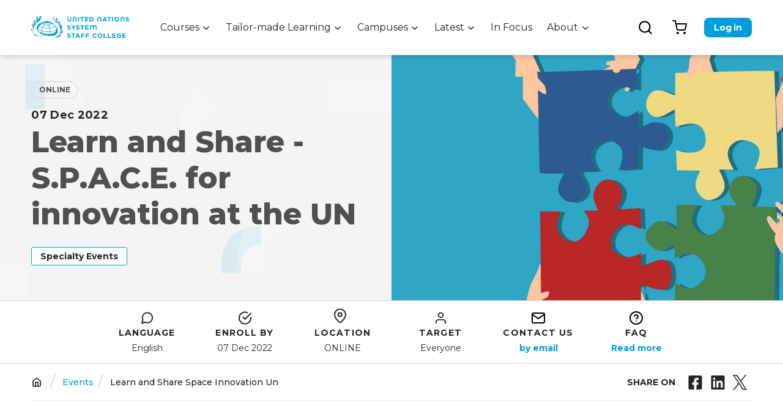

--- FILE ---
content_type: text/html; charset=UTF-8
request_url: https://www.unssc.org/events/learn-and-share-space-innovation-un
body_size: 50333
content:
<!DOCTYPE html>
<html lang="en" dir="ltr" prefix="content: http://purl.org/rss/1.0/modules/content/  dc: http://purl.org/dc/terms/  foaf: http://xmlns.com/foaf/0.1/  og: http://ogp.me/ns#  rdfs: http://www.w3.org/2000/01/rdf-schema#  schema: http://schema.org/  sioc: http://rdfs.org/sioc/ns#  sioct: http://rdfs.org/sioc/types#  skos: http://www.w3.org/2004/02/skos/core#  xsd: http://www.w3.org/2001/XMLSchema# ">
  <head>
    <meta charset="utf-8" />
<script async src="https://www.googletagmanager.com/gtag/js?id=UA-19257319-1"></script>
<script>window.dataLayer = window.dataLayer || [];function gtag(){dataLayer.push(arguments)};gtag("js", new Date());gtag("set", "developer_id.dMDhkMT", true);gtag("config", "UA-19257319-1", {"groups":"default","anonymize_ip":true,"page_placeholder":"PLACEHOLDER_page_path"});</script>
<link rel="canonical" href="https://www.unssc.org/events/learn-and-share-space-innovation-un" />
<meta name="Generator" content="Drupal 9 (https://www.drupal.org); Commerce 2" />
<meta name="MobileOptimized" content="width" />
<meta name="HandheldFriendly" content="true" />
<meta name="viewport" content="width=device-width, initial-scale=1.0" />
<style media="all and (max-width: 500px)">.commerce-product-500347 div.field--name-field-hero-image {background-color: #009EDB !important;background-image:  url('/sites/default/files/styles/page_header_s/public/commerce_product/course/field_hero_image/2022-11/space2.jpg?h=6c66bda0&itok=s30A69Pz') !important;background-repeat: no-repeat !important;background-attachment: scroll !important;background-position: center center !important;z-index: auto;background-size: cover !important;-webkit-background-size: cover !important;-moz-background-size: cover !important;-o-background-size: cover !important;}</style>
<style media="all and (min-width: 501px)">.commerce-product-500347 div.field--name-field-hero-image {background-color: #009EDB !important;background-image:  url('/sites/default/files/styles/page_header_m/public/commerce_product/course/field_hero_image/2022-11/space2.jpg?h=6c66bda0&itok=5dMmkRpx') !important;background-repeat: no-repeat !important;background-attachment: scroll !important;background-position: center center !important;z-index: auto;background-size: cover !important;-webkit-background-size: cover !important;-moz-background-size: cover !important;-o-background-size: cover !important;}</style>
<style media="all and (min-width: 971px)">.commerce-product-500347 div.field--name-field-hero-image {background-color: #009EDB !important;background-image:  url('/sites/default/files/styles/page_header_l/public/commerce_product/course/field_hero_image/2022-11/space2.jpg?h=6c66bda0&itok=5ZIwFzfw') !important;background-repeat: no-repeat !important;background-attachment: scroll !important;background-position: center center !important;z-index: auto;background-size: cover !important;-webkit-background-size: cover !important;-moz-background-size: cover !important;-o-background-size: cover !important;}</style>
<link rel="icon" href="/themes/custom/unsscwebsite/favicon.ico" type="image/vnd.microsoft.icon" />

    <title>Learn and Share - S.P.A.C.E. for innovation at the UN | UNSSC | United Nations System Staff College</title>
    <link rel="stylesheet" media="all" href="/sites/default/files/css/css_gdMa0Fg24hqJfZ_9qU0iS9D3sFQ9I_5NI15AmVu6Yz8.css" />
<link rel="stylesheet" media="all" href="/sites/default/files/css/css_2koT3Z_mAirlOGVNc344jheONX2l29eS__52hrzCt5g.css" />
<link rel="stylesheet" media="all" href="//unpkg.com/tippy.js@6.3.7/themes/light.css" />
<link rel="stylesheet" media="all" href="//unpkg.com/tippy.js@6.3.7/themes/light-border.css" />
<link rel="stylesheet" media="all" href="//unpkg.com/tippy.js@6.3.7/themes/material.css" />
<link rel="stylesheet" media="all" href="//unpkg.com/tippy.js@6.3.7/themes/translucent.css" />
<link rel="stylesheet" media="all" href="/sites/default/files/css/css_52SSbCrYX6UeZ_dm531Q4xXOAGYXeP4aAqrXsfMDEWo.css" />

    

          <!-- Google Tag Manager -->
      <script>(function(w,d,s,l,i){w[l]=w[l]||[];w[l].push({'gtm.start':
            new Date().getTime(),event:'gtm.js'});var f=d.getElementsByTagName(s)[0],
                                                      j=d.createElement(s),dl=l!='dataLayer'?'&l='+l:'';j.async=true;j.src=
          'https://www.googletagmanager.com/gtm.js?id='+i+dl;f.parentNode.insertBefore(j,f);
        })(window,document,'script','dataLayer','GTM-NSS68QP');</script>
      <!-- End Google Tag Manager -->
      </head>
  <body class="path-product">
        <a href="#main-content" class="visually-hidden focusable skip-link">
      Skip to main content
    </a>
    
      <div class="dialog-off-canvas-main-canvas" data-off-canvas-main-canvas>
    <div class="layout-container">

  <header role="banner">
    
    <div class="region region-header">

  
  <div class="mobile-menu-container">
        <div class="user-account-menu-container">
              <ul class="menu">
                    <li class="menu-level-1 menu-item">
        <a href="/user/login" data-drupal-link-system-path="user/login">Log in</a>
              </li>
        </ul>
  

</div>
        <div class="main-menu-container">
              <ul class="menu">
                    <li class="menu-level-1 menu-item menu-item--expanded">
        <a href="/courses?field_course_type=500000" data-drupal-link-query="{&quot;field_course_type&quot;:&quot;500000&quot;}" data-drupal-link-system-path="courses">Courses</a>
                                <ul class="menu">
                    <li class="menu-level-2 menu-item">
        <a href="/courses?field_course_type=500000" data-drupal-link-query="{&quot;field_course_type&quot;:&quot;500000&quot;}" data-drupal-link-system-path="courses">Find your Course</a>
              </li>
        </ul>
  
              </li>
                <li class="menu-level-1 menu-item menu-item--expanded">
        <a href="/customized-services" data-drupal-link-system-path="node/500006">Tailor-made Learning</a>
                                <ul class="menu">
                    <li class="menu-level-2 menu-item">
        <a href="/customized-services" data-drupal-link-system-path="node/500006">Customized Services</a>
              </li>
                <li class="menu-level-2 menu-item">
        <a href="/academic-partnerships-0" data-drupal-link-system-path="node/500947">Academic Partnerships</a>
              </li>
        </ul>
  
              </li>
                <li class="menu-level-1 menu-item menu-item--expanded">
        <a href="/campuses/turin-campus" data-drupal-link-system-path="node/500005">Campuses</a>
                                <ul class="menu">
                    <li class="menu-level-2 menu-item">
        <a href="/campuses/turin-campus" data-drupal-link-system-path="node/500005">Turin Campus</a>
              </li>
                <li class="menu-level-2 menu-item">
        <a href="/campuses/bonn-campus" data-drupal-link-system-path="node/500013">Bonn Campus</a>
              </li>
                <li class="menu-level-2 menu-item">
        <a href="/campuses/virtual-campus" data-drupal-link-system-path="node/500014">Virtual Campus</a>
              </li>
        </ul>
  
              </li>
                <li class="menu-level-1 menu-item menu-item--expanded">
        <a href="">Latest</a>
                                <ul class="menu">
                    <li class="menu-level-2 menu-item">
        <a href="/media-centre" data-drupal-link-system-path="node/500001">Media Centre</a>
              </li>
                <li class="menu-level-2 menu-item">
        <a href="/events" data-drupal-link-system-path="node/500226">Events</a>
              </li>
                <li class="menu-level-2 menu-item">
        <a href="/UNSSC-podcasts" data-drupal-link-system-path="node/500285">Podcasts</a>
              </li>
        </ul>
  
              </li>
                <li class="menu-level-1 menu-item">
        <a href="/focus" data-drupal-link-system-path="node/500002">In Focus</a>
              </li>
                <li class="menu-level-1 menu-item menu-item--expanded">
        <a href="/about" data-drupal-link-system-path="node/500004">About</a>
                                <ul class="menu">
                    <li class="menu-level-2 menu-item">
        <a href="/about" data-drupal-link-system-path="node/500004">About UNSSC</a>
              </li>
                <li class="menu-level-2 menu-item">
        <a href="/about/what-we-do" data-drupal-link-system-path="node/500022">What We Do</a>
              </li>
                <li class="menu-level-2 menu-item">
        <a href="/about/who-we-are" data-drupal-link-system-path="node/500015">Who We Are</a>
              </li>
                <li class="menu-level-2 menu-item">
        <a href="/about/board-governors" data-drupal-link-system-path="node/500021">Board of Governors</a>
              </li>
                <li class="menu-level-2 menu-item">
        <a href="https://www.unssc.org/annual-reports">Our Results</a>
              </li>
                <li class="menu-level-2 menu-item">
        <a href="/about/faculty-and-speakers" data-drupal-link-system-path="node/500020">Faculty and Speakers</a>
              </li>
                <li class="menu-level-2 menu-item">
        <a href="/about/donors" data-drupal-link-system-path="node/500017">Donors</a>
              </li>
                <li class="menu-level-2 menu-item">
        <a href="/about/employment-opportunities" data-drupal-link-system-path="node/500027">Work with Us!</a>
              </li>
                <li class="menu-level-2 menu-item">
        <a href="/about/commercial-opportunities" data-drupal-link-system-path="node/500019">Commercial Opportunities</a>
              </li>
        </ul>
  
              </li>
        </ul>
  

</div>
  </div>

  <div id="block-unsscwebsite-branding" class="block block-system block-system-branding-block">
  
    
        <a href="/" rel="home" class="site-logo">
      <img src="/themes/custom/unsscwebsite/logo.svg" alt="Home" />
    </a>
      </div>
<nav role="navigation" aria-labelledby="block-unsscwebsite-main-menu-menu" id="block-unsscwebsite-main-menu" class="block block-menu navigation menu--main">
            
  <h2 class="visually-hidden" id="block-unsscwebsite-main-menu-menu">Main navigation</h2>
  

        
              <ul class="menu">
                    <li class="menu-level-1 menu-item menu-item--expanded">
        <a href="/courses?field_course_type=500000" data-drupal-link-query="{&quot;field_course_type&quot;:&quot;500000&quot;}" data-drupal-link-system-path="courses">Courses</a>
                                <ul class="menu">
                    <li class="menu-level-2 menu-item">
        <a href="/courses?field_course_type=500000" data-drupal-link-query="{&quot;field_course_type&quot;:&quot;500000&quot;}" data-drupal-link-system-path="courses">Find your Course</a>
              </li>
        </ul>
  
              </li>
                <li class="menu-level-1 menu-item menu-item--expanded">
        <a href="/customized-services" data-drupal-link-system-path="node/500006">Tailor-made Learning</a>
                                <ul class="menu">
                    <li class="menu-level-2 menu-item">
        <a href="/customized-services" data-drupal-link-system-path="node/500006">Customized Services</a>
              </li>
                <li class="menu-level-2 menu-item">
        <a href="/academic-partnerships-0" data-drupal-link-system-path="node/500947">Academic Partnerships</a>
              </li>
        </ul>
  
              </li>
                <li class="menu-level-1 menu-item menu-item--expanded">
        <a href="/campuses/turin-campus" data-drupal-link-system-path="node/500005">Campuses</a>
                                <ul class="menu">
                    <li class="menu-level-2 menu-item">
        <a href="/campuses/turin-campus" data-drupal-link-system-path="node/500005">Turin Campus</a>
              </li>
                <li class="menu-level-2 menu-item">
        <a href="/campuses/bonn-campus" data-drupal-link-system-path="node/500013">Bonn Campus</a>
              </li>
                <li class="menu-level-2 menu-item">
        <a href="/campuses/virtual-campus" data-drupal-link-system-path="node/500014">Virtual Campus</a>
              </li>
        </ul>
  
              </li>
                <li class="menu-level-1 menu-item menu-item--expanded">
        <a href="">Latest</a>
                                <ul class="menu">
                    <li class="menu-level-2 menu-item">
        <a href="/media-centre" data-drupal-link-system-path="node/500001">Media Centre</a>
              </li>
                <li class="menu-level-2 menu-item">
        <a href="/events" data-drupal-link-system-path="node/500226">Events</a>
              </li>
                <li class="menu-level-2 menu-item">
        <a href="/UNSSC-podcasts" data-drupal-link-system-path="node/500285">Podcasts</a>
              </li>
        </ul>
  
              </li>
                <li class="menu-level-1 menu-item">
        <a href="/focus" data-drupal-link-system-path="node/500002">In Focus</a>
              </li>
                <li class="menu-level-1 menu-item menu-item--expanded">
        <a href="/about" data-drupal-link-system-path="node/500004">About</a>
                                <ul class="menu">
                    <li class="menu-level-2 menu-item">
        <a href="/about" data-drupal-link-system-path="node/500004">About UNSSC</a>
              </li>
                <li class="menu-level-2 menu-item">
        <a href="/about/what-we-do" data-drupal-link-system-path="node/500022">What We Do</a>
              </li>
                <li class="menu-level-2 menu-item">
        <a href="/about/who-we-are" data-drupal-link-system-path="node/500015">Who We Are</a>
              </li>
                <li class="menu-level-2 menu-item">
        <a href="/about/board-governors" data-drupal-link-system-path="node/500021">Board of Governors</a>
              </li>
                <li class="menu-level-2 menu-item">
        <a href="https://www.unssc.org/annual-reports">Our Results</a>
              </li>
                <li class="menu-level-2 menu-item">
        <a href="/about/faculty-and-speakers" data-drupal-link-system-path="node/500020">Faculty and Speakers</a>
              </li>
                <li class="menu-level-2 menu-item">
        <a href="/about/donors" data-drupal-link-system-path="node/500017">Donors</a>
              </li>
                <li class="menu-level-2 menu-item">
        <a href="/about/employment-opportunities" data-drupal-link-system-path="node/500027">Work with Us!</a>
              </li>
                <li class="menu-level-2 menu-item">
        <a href="/about/commercial-opportunities" data-drupal-link-system-path="node/500019">Commercial Opportunities</a>
              </li>
        </ul>
  
              </li>
        </ul>
  


  </nav>
<div class="views-exposed-form bef-exposed-form block block-views block-views-exposed-filter-blocksearch-api-global-page-1" data-drupal-target-view="search_api_global-page_1" data-drupal-selector="views-exposed-form-search-api-global-page-1" id="block-exposedformsearch-api-globalpage-1">
  
      <h2>Search results</h2>
    
      <form action="/search-results" method="get" id="views-exposed-form-search-api-global-page-1" accept-charset="UTF-8">
  <div class="form--inline clearfix">
  <div class="js-form-item form-item js-form-type-textfield form-type-textfield js-form-item-search-api-fulltext form-item-search-api-fulltext">
      
        <input placeholder="Search..." data-drupal-selector="edit-search-api-fulltext" type="text" id="edit-search-api-fulltext" name="search_api_fulltext" value="" size="30" maxlength="128" class="form-text" />

        </div>
<div data-drupal-selector="edit-actions" class="form-actions js-form-wrapper form-wrapper" id="edit-actions"><input data-drupal-selector="edit-submit-search-api-global" type="submit" id="edit-submit-search-api-global" value="Apply" class="button js-form-submit form-submit" />
</div>

</div>

</form>

  </div>
<div id="block-cartflyout" class="block block-commerce-cart-flyout">
  
    
      <div class="cart-flyout"></div>
  </div>
<nav role="navigation" aria-labelledby="block-useraccountmenu-menu" id="block-useraccountmenu" class="block block-menu navigation menu--account">
            
  <h2 class="visually-hidden" id="block-useraccountmenu-menu">User account menu</h2>
  

        
              <ul class="menu">
                    <li class="menu-level-1 menu-item">
        <a href="/user/login" data-drupal-link-system-path="user/login">Log in</a>
              </li>
        </ul>
  


  </nav>


  <button class="hamburger hamburger--squeeze" type="button">
    <span class="hamburger-box">
      <span class="hamburger-inner"></span>
    </span>
  </button>
</div>

  </header>

  
  
  
  
  <main role="main">
    <a id="main-content" tabindex="-1"></a>
          <div class="layout-before-content">
          <div class="region region-before-content">
    <div data-drupal-messages-fallback class="hidden"></div>

  </div>

      </div>    
    <div class="layout-content">

      
        <div class="region region-content">
    <div id="block-unsscwebsite-content" class="block block-system block-system-main-block">
  
    
        <div class="commerce-product-view-mode-full commerce-product-event commerce-product-500347 layout layout--onecol">
    <div  class="layout__region layout__region--content">
      
      
<div  class="page-header has-hero-image">
      
<div  class="page-header-text-wrapper">
      
            <div class="view-mode-full field field--name-field-typology field--type-entity-reference field--label-hidden field__item">online</div>
      
            <div class="view-mode-full field field--name-field-event-date field--type-daterange field--label-hidden field__item">07 Dec 2022</div>
      <h1 class="page-title">Learn and Share - S.P.A.C.E. for innovation at the UN</h1>
            <div class="view-mode-full field field--name-field-event-type field--type-entity-reference field--label-hidden field__item">Specialty Events</div>
      
  </div>

            <div class="view-mode-full field field--name-field-hero-image field--type-image field--label-hidden field__item"></div>
      
  </div>

<div  class="group-metadata">
      
<div  class="group-metadata-wrapper">
      
  <div class="view-mode-full field field--name-field-course-language field--type-entity-reference field--label-above">
    <div class="field__label">Language</div>
              <div class="field__item">English</div>
          </div>

  <div class="view-mode-full field field--name-field-enrollment-deadline field--type-datetime field--label-above">
    <div class="field__label">Enroll by</div>
              <div class="field__item">07 Dec 2022</div>
          </div>

  <div class="view-mode-full field field--name-field-course-city field--type-entity-reference field--label-above">
    <div class="field__label">Location</div>
              <div class="field__item">ONLINE</div>
          </div>

  <div class="view-mode-full field field--name-field-audience field--type-entity-reference field--label-above">
    <div class="field__label">Target</div>
              <div class="field__item">Everyone</div>
          </div>

  <div class="view-mode-full field field--name-field-contact-email field--type-email field--label-above">
    <div class="field__label">Contact us</div>
              <div class="field__item"><a href="mailto:innovation@unssc.org?subject=Request%20information%20about%20%22Learn%20and%20Share%20-%20S.P.A.C.E.%20for%20innovation%20at%20the%20UN%22%20%28ACT-001168%29">innovation@unssc.org</a></div>
          </div>
<div class="view-mode-full field field--name-field-faq field--type-custom field--label-above">
      <div class="field__label">FAQ</div>
      <div class="field__item"><a href="/node/500264">Read more</a></div>
    </div>
  </div>

  </div>

<div  class="group-subheader">
      <div id="block-breadcrumbs" class="block block-system block-system-breadcrumb-block">
  
    
        <nav class="breadcrumb" role="navigation" aria-labelledby="system-breadcrumb">
    <h2 id="system-breadcrumb" class="visually-hidden">Breadcrumb</h2>
    <ol>
          <li>
                  <a href="/">Home</a>
              </li>
          <li>
                  <a href="/events">Events</a>
              </li>
          <li>
                  Learn and Share Space Innovation Un
              </li>
        </ol>
  </nav>

  </div>
<div class="share-block"><div class="share-block-label">Share on</div><div class="share-block-links"><a href="https://www.facebook.com/sharer.php?u=https%3A//www.unssc.org/events/learn-and-share-space-innovation-un" class="share-block-link">f</a><a href="https://www.linkedin.com/sharing/share-offsite/?url=https%3A//www.unssc.org/events/learn-and-share-space-innovation-un" class="share-block-link">l</a><a href="https://twitter.com/intent/tweet?via=&amp;url=https%3A//www.unssc.org/events/learn-and-share-space-innovation-un" class="share-block-link">t</a></div>
</div>

  </div>

<div  class="group-main-wrapper">
      
<div  class="group-content">
      
            <div class="view-mode-full clearfix text-formatted field field--name-field-short-description field--type-text-long field--label-hidden field__item"><article class="align-center media-id-500350 media media--type-image media--id-500350 media--view-mode-default"><div class="view-mode-default field field--name-field-media-image field--type-image field--label-hidden field__item">    <picture><source srcset="/sites/default/files/styles/body_image_xl/public/media/images/logo-lockup-V2.png?itok=KyLHyg9_ 1x" media="all and (min-width: 1439px)" type="image/png"></source><source srcset="/sites/default/files/styles/body_image_l/public/media/images/logo-lockup-V2.png?itok=izOJYdRq 1x" media="all and (min-width: 971px)" type="image/png"></source><source srcset="/sites/default/files/styles/body_image_m/public/media/images/logo-lockup-V2.png?itok=GiFTG-vI 1x" media="all and (min-width: 501px)" type="image/png"></source><img src="/sites/default/files/styles/body_image_s/public/media/images/logo-lockup-V2.png?itok=zYZ4fkaL" alt="logos" typeof="foaf:Image" /></picture></div>
      
  </article></div>
      
            <div class="view-mode-full clearfix text-formatted field field--name-body field--type-text-with-summary field--label-hidden field__item"><p><strong>End of Year Live Event | Learn and Share: S.P.A.C.E. for Innovation at the UN</strong><span> </span></p>

<p><span>The world is being fundamentally transformed by ongoing socio-economic and climactic transitions, emerging technologies, and resultant new ways of thinking and working – with the COVID-19 pandemic only accelerating the need for ever increased innovation. There are focused, dedicated individuals, teams, and units from across the UN System who are mainstreaming the criticality of innovation in their every-day – investing the time and developing the perspectives to allow themselves to do things differently, and to do different things. Now, more than ever, the sharing of knowledge, good practice, and lessons learned on how such transitions are being mainstreamed across United Nations agencies is vital. </span></p>

<p><span lang="ES" xml:lang="ES" xml:lang="ES"><span><span><span>The UNSSC is proud to be co-creating this End-of-Year Event “ Learn and Share: S.P.A.C.E. for Innovation at the UN”, with t</span></span></span></span><span>he International Fund for</span> <span lang="ES" xml:lang="ES" xml:lang="ES"><span><span><span>Agricultural Development (IFAD); the International Trade Centre (ITC); the United Nations Population Fund (UNFPA); the World Food Foru</span></span></span></span><span>m (WFF); and the World Tourism Organisation (UNWTO);</span><span>- whose selected Innovation Champions will share their experiences from throughout 2022.  </span></p>

<p><span>To support knowledge sharing, these Innovation Champions will share their experiences in alignment with the </span><a href="https://un-innovation.tools/register">UN Innovation Toolkit</a><span>, and how its different tools and elements can support the UN System to engage in the disruptive journey of innovation.  </span></p>

<ul><li><span>The UN Innovation Toolkit was generated around the </span><strong>S.P.A.C.E.</strong><span> framework: five key pillars identified as critical for sustained, scoped and systematic innovation in the UN context: </span><strong>S</strong><span>trategy; </span><strong>P</strong><span>artnerships; </span><strong>A</strong><span>rchitecture, </span><strong>C</strong><span>ulture and </span><strong>E</strong><span>valuation.  </span></li>
	<li><span>In this way, each Innovation Champion will focus on one of the pillars of the S.PA.C.E. framework,to share how it has contributed to or influenced their area of innovation. </span></li>
	<li><span>Each pillar, that is to say, Strategy, Partnerships, Architecture, Culture, and Evaluation, will feature 3-5 Innovation Champions from each of the participating UN entities, that will share their experiences, as well as engage in conversations and discussions around the same pillar with participants.  </span></li>
</ul><p><span>The event will take place on Wednesday 7 December 2022, 15:00-16:30 pm CET, on Zoom. This 1.5-hour live event is designed to cultivate an interactive, learning community where Innovation Champions from the above-mentioned UN entities are connected to participants, creating a space for dialogue, and sharing experiences around the </span><span> </span><span>S.P.A.C.E Framework of the UN Innovation Toolkit.  </span></p>

<p>With opening remarks from the Nigina Muntean, Head of the Innovation Unit at UNFPA, Gladys H. Morales, Senior Innovation Adviser at the Change, Delivery and Innovation Unit at IFAD, Adriana de Oro Osorio, Innovation Coordinator at ITC, <span><span><span>Natalia Bayona, <span>Director of Innovation, Education and Investments at UNWTO</span></span></span></span>, and Janina Peter, Head of Innovation at the World Food Forum<span>, along with a brief introduction on how they conduct their internal Innovation Challenges to foster innovation and where their Innovation Champions come from, this event aspires to enhance the collaborative discourse around innovation, by recognizing the distinct contextualisation of innovation within different realities, by Innovation Champions in versatile fields, across the S.P.A.C.E framework. </span></p></div>
      
      <div class="view-mode-full field field--name-field-editorial-components field--type-entity-reference-revisions field--label-hidden field__items">
              <div class="field__item">  <div class="paragraph paragraph--type--banner-cta paragraph-id--500889 paragraph--view-mode--default">
          
            <div class="view-mode-default field field--name-field-cta field--type-link field--label-hidden field__item"><a href="https://vimeo.com/779628241">Event Recording</a></div>
      
      </div>
</div>
              <div class="field__item">  <div class="paragraph paragraph--type--content paragraph-id--500875 paragraph--view-mode--default">
          
            <div class="view-mode-default field field--name-field-title field--type-string field--label-hidden field__item">Opening Conversation Speakers</div>
      
            <div class="view-mode-default clearfix text-formatted field field--name-field-description field--type-text-long field--label-hidden field__item"><ul><li><strong><span lang="EN-US" xml:lang="EN-US" xml:lang="EN-US"><span><span><a href="http://linkedin.com/in/nigina-muntean-16762123"><span lang="EN-NZ" xml:lang="EN-NZ" xml:lang="EN-NZ">Nigina Muntean</span></a></span></span></span></strong><span lang="EN-NZ" xml:lang="EN-NZ" xml:lang="EN-NZ"><span><span><span>, Head of the Innovation Unit at UNFPA</span></span></span></span></li>
	<li><span><span><span><a href="https://www.linkedin.com/in/gladyshmorales/?trk=public_profile_browsemap&amp;originalSubdomain=it"><span lang="EN-NZ" xml:lang="EN-NZ" xml:lang="EN-NZ"><strong>Gladys H. Morales</strong>,</span></a><span lang="EN-NZ" xml:lang="EN-NZ" xml:lang="EN-NZ"><span> Senior Innovation Adviser at the Change, Delivery and Innovation Unit at IFAD</span></span></span></span></span></li>
	<li><strong><span lang="EN-US" xml:lang="EN-US" xml:lang="EN-US"><span><span><a href="https://www.linkedin.com/in/adrianadeoro/"><span lang="IT" xml:lang="IT" xml:lang="IT">Adriana de Oro Osorio</span></a></span></span></span></strong><span lang="IT" xml:lang="IT" xml:lang="IT"><span><span><span>, Innovation Coordinator at ITC</span></span></span></span></li>
	<li><span><span><span><strong><a href="https://www.linkedin.com/in/natalia-bayona-b5551a18/?originalSubdomain=es">Natalia Bayona</a></strong>, <span>Director of Innovation, Education and Investments at UNWTO</span></span></span></span></li>
	<li><strong><a href="https://www.linkedin.com/in/janina-peter/">Janina Peter</a></strong>: Head of Innovation at the World Food Forum</li>
</ul></div>
      
      </div>
</div>
              <div class="field__item">  <div class="paragraph paragraph--type--content paragraph-id--500876 paragraph--view-mode--default">
          
            <div class="view-mode-default field field--name-field-title field--type-string field--label-hidden field__item">UNFPA Innovation Champions</div>
      
            <div class="view-mode-default clearfix text-formatted field field--name-field-description field--type-text-long field--label-hidden field__item"><ul><li><span><span><span><strong><a href="http://linkedin.com/in/sydney-hushie-llm-344b9818"><span>Sydney Hushie</span></a></strong><span lang="EN-US" xml:lang="EN-US" xml:lang="EN-US">, Regional Innovation </span></span></span></span><span lang="EN-US" xml:lang="EN-US" xml:lang="EN-US"><span><span>Specialist at </span></span></span><span lang="EN-US" xml:lang="EN-US" xml:lang="EN-US"><span><span>UNFPA</span></span></span></li>
	<li><span lang="EN-US" xml:lang="EN-US" xml:lang="EN-US"><span><span><a href="http://linkedin.com/in/gilles-virgili"><span lang="EN" xml:lang="EN" xml:lang="EN"><strong>Gilles Virgili</strong>,</span></a></span></span></span><span lang="EN" xml:lang="EN" xml:lang="EN"><span><span><span> Strategic Partnerships Specialist at UNFPA</span></span></span></span></li>
	<li><span lang="EN-US" xml:lang="EN-US" xml:lang="EN-US"><span><span><a href="http://linkedin.com/in/marvin-s-hoff"><span lang="EN" xml:lang="EN" xml:lang="EN"><strong>Marvin Hoff</strong>,</span></a></span></span></span> <span lang="EN" xml:lang="EN" xml:lang="EN"><span><span>C</span></span></span><span lang="EN" xml:lang="EN" xml:lang="EN"><span><span>hief, </span></span></span><span lang="EN" xml:lang="EN" xml:lang="EN"><span><span>Career Development and Talent Mobility Branch</span></span></span> <span lang="EN" xml:lang="EN" xml:lang="EN"><span><span>at UNFPA</span></span></span></li>
	<li><span lang="EN" xml:lang="EN" xml:lang="EN"><span><span><strong>Jaime Aguirre</strong>, Innovation Coordinator at UNFPA</span></span></span></li>
	<li><strong><span lang="EN-US" xml:lang="EN-US" xml:lang="EN-US"><span><span><a href="http://linkedin.com/in/tharanga-godallage-94261412b"><span>Tharanga Godallage</span></a></span></span></span></strong><span lang="EN-US" xml:lang="EN-US" xml:lang="EN-US"><span><span>, Results-based Management Adviser at UNFPA</span></span></span></li>
</ul></div>
      
      </div>
</div>
              <div class="field__item">  <div class="paragraph paragraph--type--content paragraph-id--500877 paragraph--view-mode--default">
          
            <div class="view-mode-default field field--name-field-title field--type-string field--label-hidden field__item">IFAD Innovation Champions</div>
      
            <div class="view-mode-default clearfix text-formatted field field--name-field-description field--type-text-long field--label-hidden field__item"><p><em><span><span><span>C</span></span></span><span><span>l</span></span><span>ick <a data-entity-type="file" data-entity-uuid="00b5a5ed-9f3e-4fdf-8d38-9780ae55f73d" href="/sites/default/files/inline-files/INNOCHAMPIONS%20ver2.pdf"><strong>here </strong></a>to access the full list of IFAD Innovation Champions</span></em></p>

<ul><li><span lang="EN-US" xml:lang="EN-US" xml:lang="EN-US"><span><span><a href="https://www.linkedin.com/in/lya-maine-astonitas-6685151/"><span lang="ES" xml:lang="ES" xml:lang="ES"><strong>Maine Astonitas</strong>,</span></a> </span></span></span><span lang="ES" xml:lang="ES" xml:lang="ES"><span><span><span>Senior Portfolio</span></span></span></span> <span lang="ES" xml:lang="ES" xml:lang="ES"><span><span><span>Advisor</span></span></span></span> <span>at IFAD</span></li>
	<li><strong><span lang="EN-US" xml:lang="EN-US" xml:lang="EN-US"><span><span><a href="https://www.linkedin.com/in/ann-kathrin-beck-621197b1/"><span lang="ES" xml:lang="ES" xml:lang="ES">Ann-Kathrin Beck</span></a></span></span></span></strong><span lang="ES" xml:lang="ES" xml:lang="ES"><span><span><span>, </span></span></span></span><span lang="ES" xml:lang="ES" xml:lang="ES"><span><span>Advisor to the Vice-President at IFAD</span></span></span></li>
	<li><strong><span lang="EN-US" xml:lang="EN-US" xml:lang="EN-US"><span><span><a href="https://www.linkedin.com/in/francesco-martini-varvesi-3b2a3293/"><span lang="ES" xml:lang="ES" xml:lang="ES">Francesco Martini Varvesi</span></a></span></span></span></strong><span lang="ES" xml:lang="ES" xml:lang="ES"><span><span><span>, </span>Finance Analyst at IFAD</span></span></span></li>
	<li><strong><span lang="EN-US" xml:lang="EN-US" xml:lang="EN-US"><span><span><a href="https://www.linkedin.com/in/yumi-sakata-720814113/"><span lang="ES" xml:lang="ES" xml:lang="ES">Yumi Sakata</span></a></span></span></span></strong><span lang="ES" xml:lang="ES" xml:lang="ES"><span><span><span>, Programme</span></span></span></span><span> <span><span><span><span>Analyst</span></span></span></span><span> (JPO)</span><span> at IFAD</span></span></li>
	<li><span lang="EN-US" xml:lang="EN-US" xml:lang="EN-US"><span><span><a href="https://www.linkedin.com/in/oliver-mundy-976920a9/"><span lang="ES" xml:lang="ES" xml:lang="ES"><strong>Oliver Mundy</strong>,</span></a> </span></span></span><span><span><span><span>Environment and Climate Specialist</span></span></span></span><span> <span>at IFAD</span></span></li>
</ul></div>
      
      </div>
</div>
              <div class="field__item">  <div class="paragraph paragraph--type--content paragraph-id--500881 paragraph--view-mode--default">
          
            <div class="view-mode-default field field--name-field-title field--type-string field--label-hidden field__item">ITC Innovation Champions</div>
      
            <div class="view-mode-default clearfix text-formatted field field--name-field-description field--type-text-long field--label-hidden field__item"><ul><li>Aicha Chapi, Programme Assistant</li>
	<li><a href="https://www.linkedin.com/in/saskia-marx/">Saskia Marx</a>, Business Development Officer</li>
	<li><a href="https://www.linkedin.com/in/raimund-moser-b0423533/">Raimund Moser</a>, Programme Officer at ITC</li>
	<li>Tianyu Mao, Senior Programme Manager</li>
	<li><span><span><span><span><span><a href="https://www.linkedin.com/in/mekonnen-biruh-b4a82815/"><span>Biruh Mekonnen</span></a><span>, </span><span lang="EN-US" xml:lang="EN-US" xml:lang="EN-US"><span>Manager for Information and Development at ITC</span></span> </span></span></span></span></span></li>
</ul></div>
      
      </div>
</div>
              <div class="field__item">  <div class="paragraph paragraph--type--content paragraph-id--500882 paragraph--view-mode--default">
          
            <div class="view-mode-default field field--name-field-title field--type-string field--label-hidden field__item">WFF Innovation Champion</div>
      
            <div class="view-mode-default clearfix text-formatted field field--name-field-description field--type-text-long field--label-hidden field__item"><ul><li>
	<p><a href="https://www.linkedin.com/in/victor-mugo-0a3599127/">Victor Mugo</a>, Head of Global Partnerships at World Food Forum</p>
	</li>
</ul></div>
      
      </div>
</div>
              <div class="field__item">  <div class="paragraph paragraph--type--content paragraph-id--500886 paragraph--view-mode--default">
          
            <div class="view-mode-default field field--name-field-title field--type-string field--label-hidden field__item">UNWTO Champions</div>
      
            <div class="view-mode-default clearfix text-formatted field field--name-field-description field--type-text-long field--label-hidden field__item"><ul><li><span><span><span><span><span><span><a href="http://linkedin.com/in/bruno-delmas-262ba6a"><span><span>Bruno Delmas</span></span></a></span><span>, </span><span lang="EN-US" xml:lang="EN-US" xml:lang="EN-US"><span>CEO &amp; Founder</span></span> at <span lang="EN-US" xml:lang="EN-US" xml:lang="EN-US"><span>Elloha</span></span><span lang="EN-US" xml:lang="EN-US" xml:lang="EN-US"><span> (UNWTO)</span></span> </span></span></span></span></span></li>
	<li><span><span><span><span><span><a href="http://linkedin.com/in/fran-benedito-90bb1421"><span>Francisco Benedito</span></a><span>, </span><span lang="EN-US" xml:lang="EN-US" xml:lang="EN-US"><span>CEO &amp; Co-Founder</span></span> at <span lang="EN-US" xml:lang="EN-US" xml:lang="EN-US"><span>Climate</span></span><span><span>trade</span></span><span lang="EN-US" xml:lang="EN-US" xml:lang="EN-US"><span> (UNWTO)</span></span> </span></span></span></span></span></li>
	<li><span><span><span><span><span><a href="http://linkedin.com/in/widodos"><span><span>Sevo Widodo</span></span></a><span>, </span><span lang="EN-US" xml:lang="EN-US" xml:lang="EN-US"><span>Founder</span></span><span lang="EN-US" xml:lang="EN-US" xml:lang="EN-US"><span> &amp; </span></span><span lang="EN-US" xml:lang="EN-US" xml:lang="EN-US"><span>CEO at</span></span><span lang="EN-US" xml:lang="EN-US" xml:lang="EN-US"><span> <span><span><span>Siliconbali</span></span></span> (UNWTO)</span></span> </span></span></span></span></span></li>
	<li><span><span><span><span><span><a href="https://www.linkedin.com/in/jussara-ceo-sisterwave"><span>Jussara Pellicano</span></a><span>, </span> CEO at <span lang="EN-US" xml:lang="EN-US" xml:lang="EN-US"><span>Sisterwave</span></span><span lang="EN-US" xml:lang="EN-US" xml:lang="EN-US"><span> (UNWTO)</span></span> </span></span></span></span></span></li>
</ul></div>
      
      </div>
</div>
              <div class="field__item">  <div class="paragraph paragraph--type--video paragraph-id--500888 paragraph--view-mode--default">
          
            <div class="view-mode-default field field--name-field-video-embed field--type-video-embed-field field--label-hidden field__item"><div data-video-embed-field-lazy="&lt;div class=&quot;video-embed-field-provider-vimeo video-embed-field-responsive-video&quot;&gt;&lt;iframe width=&quot;854&quot; height=&quot;480&quot; frameborder=&quot;0&quot; allowfullscreen=&quot;allowfullscreen&quot; src=&quot;https://player.vimeo.com/video/779628241?autoplay=1&quot;&gt;&lt;/iframe&gt;
&lt;/div&gt;
" class="video-embed-field-lazy"><img src="/sites/default/files/video_thumbnails/779628241.jpg" alt="" typeof="foaf:Image" />
<button class="video-embed-field-lazy-play"></button>
</div>
</div>
      
            <div class="view-mode-default field field--name-field-image-caption field--type-string field--label-hidden field__item">Watch the event recording</div>
      
      </div>
</div>
          </div>
  
  </div>

  </div>

    </div>
  </div>


  </div>

  </div>


      
    </div>
    
  </main>

      <footer role="contentinfo">
        <div class="region region-before-footer">
    <div id="block-newslettersocialprofiles" class="block block-block-content block-block-content5d8451ab-8c3c-4486-ac48-50b592158135">
  
    
  
    <div class="newslettersocialprofiles-block-wrapper">
      <div class="newsletter-block">
        <h3>newsletter</h3>
        <h4>Receive news and updates in your inbox</h4>
        <a href="/newsletter" class="button">Subscribe to our newsletter</a>
      </div>
      <div class="socialprofiles-block">
        <h4>Let’s keep in touch</h4>
        
              <ul class="menu">
                    <li class="menu-level-1 menu-item">
        <a href="https://www.facebook.com/UNSSC">Facebook</a>
              </li>
                <li class="menu-level-1 menu-item">
        <a href="http://www.linkedin.com/company/unssc">Linkedin</a>
              </li>
                <li class="menu-level-1 menu-item">
        <a href="http://www.twitter.com/unssc">Twitter</a>
              </li>
                <li class="menu-level-1 menu-item">
        <a href="https://www.instagram.com/unssc/">Instagram</a>
              </li>
        </ul>
  


      </div>
    </div>
  </div>




<div id="block-appblock" class="block block-block-content block-block-contentb6d5b5b0-b74f-4964-accf-0eeaa2d89fad">
  
    
      
            <div class="view-mode-full clearfix text-formatted field field--name-body field--type-text-with-summary field--label-hidden field__item"><h3><strong>My UNSSC</strong> mobile app</h3>

<p>Access your training programme on the go.</p>

<ul><li><a href="https://play.google.com/store/apps/details?id=com.moodle.myunssc">Download from Google Play</a></li>
	<li><a href="https://apps.apple.com/us/app/my-unssc/id1533643606">Download from Apple Store</a></li>
</ul></div>
      
  </div>

  </div>

    </footer>
  
      <footer role="contentinfo">
        <div class="region region-footer">
    <div id="block-addresses" class="block block-block-content block-block-content2a165ea4-7ce5-4b66-8a8f-47af436f0b87">
  
    
      <img src="/themes/custom/unsscwebsite/logo.svg" alt="UNSSC" class="unssc-logo">
    <div class="addresses-block-wrapper">
      <div class="addresses-block-block">
        <h4>Main Campus and Headquarters</h4>
        <p>Viale Maestri del Lavoro 10,<br />
          10127 Torino, Italy</p>
      </div>
      <div class="addresses-block-block">
        <h4>UNSSC Bonn Office</h4>
        <p>Langer Eugen<br />
          Platz der Vereinten Nationen 1,<br />
          53113 Bonn, Germany</p>
      </div>
    </div>
  </div>




<nav role="navigation" aria-labelledby="block-unsscwebsite-footer-menu" id="block-unsscwebsite-footer" class="block block-menu navigation menu--footer">
            
  <h2 class="visually-hidden" id="block-unsscwebsite-footer-menu">Footer menu</h2>
  

        
              <ul class="menu">
                    <li class="menu-level-1 menu-item">
        <a href="/courses" data-drupal-link-system-path="courses">Find a Course</a>
              </li>
                <li class="menu-level-1 menu-item">
        <a href="/customized-services" data-drupal-link-system-path="node/500006">Tailor-made learning</a>
              </li>
                <li class="menu-level-1 menu-item">
        <a href="/media-centre" data-drupal-link-system-path="node/500001">Media Centre</a>
              </li>
                <li class="menu-level-1 menu-item">
        <a href="/focus" data-drupal-link-system-path="node/500002">In Focus</a>
              </li>
                <li class="menu-level-1 menu-item">
        <a href="/about" data-drupal-link-system-path="node/500004">About</a>
              </li>
                <li class="menu-level-1 menu-item">
        <a href="/contact-us" data-drupal-link-system-path="webform/contact">Contact us</a>
              </li>
                <li class="menu-level-1 menu-item">
        <a href="https://www.unssc.org/frequently-asked-questions">FAQs</a>
              </li>
        </ul>
  


  </nav>

  </div>

    </footer>
  
      <footer role="contentinfo">
        <div class="region region-after-footer">
    
    <div id="block-copyright" class="block block-block-content block-block-contentb3cc7670-10cf-4f1d-8c98-0d637bd9682f">
  
    
      <p>2022 - United Nations System Staff College</p>
  </div>




<nav role="navigation" aria-labelledby="block-servicemenu-menu" id="block-servicemenu" class="block block-menu navigation menu--service-menu">
            
  <h2 class="visually-hidden" id="block-servicemenu-menu">Service menu</h2>
  

        
              <ul class="menu">
                    <li class="menu-level-1 menu-item">
        <a href="https://intranet.unssc.org/home/">Intranet</a>
              </li>
                <li class="menu-level-1 menu-item">
        <a href="/privacy" data-drupal-link-system-path="node/500025">Privacy Policy</a>
              </li>
                <li class="menu-level-1 menu-item">
        <a href="/cookies-policy" data-drupal-link-system-path="node/500989">Cookies Policy</a>
              </li>
        </ul>
  


  </nav>

  </div>

    </footer>
  
</div>
  </div>

    
    <script type="application/json" data-drupal-selector="drupal-settings-json">{"path":{"baseUrl":"\/","scriptPath":null,"pathPrefix":"","currentPath":"product\/500347","currentPathIsAdmin":false,"isFront":false,"currentLanguage":"en"},"pluralDelimiter":"\u0003","suppressDeprecationErrors":true,"ajaxPageState":{"libraries":"better_exposed_filters\/general,classy\/base,classy\/messages,commerce_cart_flyout\/flyout,core\/normalize,core\/picturefill,google_analytics\/google_analytics,gtm_tracking\/gtm,layout_discovery\/onecol,media\/filter.caption,paragraphs\/drupal.paragraphs.unpublished,six8theme\/base,system\/base,unssc_commerce\/unssc_commerce,unssc_core\/unssc_core,unsscwebsite\/base,unsscwebsite\/tippyjs,video_embed_field\/lazy-load,video_embed_field\/responsive-video","theme":"unsscwebsite","theme_token":null},"ajaxTrustedUrl":{"\/search-results":true},"google_analytics":{"account":{},"trackOutbound":true,"trackMailto":true,"trackTel":true},"gtm_events":[{"type":"event","value":"view_course","parameters":{"location":"ONLINE","price":"0.00","language":"English","duration":"","enroll_by":"2022-12-07","name":"Learn and Share - S.P.A.C.E. for innovation at the UN","activitycode":""}}],"field_group":{"html_element":{"mode":"default","context":"view","settings":{"classes":"page-header-text-wrapper","show_empty_fields":false,"id":"","element":"div","show_label":false,"label_element":"h3","label_element_classes":"","attributes":"","effect":"none","speed":"fast"}}},"cartFlyout":{"use_quantity_count":false,"templates":{"icon":"\u003Cimg src=\u0022\u003C%= icon %\u003E\u0022 alt=\u0022Cart\u0022\/\u003E\n","block":"\u003Cdiv class=\u0022cart--cart-block\u0022\u003E\n  \u003Cdiv class=\u0022cart-block--summary\u0022\u003E\n    \u003Ca class=\u0022cart-block--link__expand\u0022 href=\u0022\u003C%= url %\u003E\u0022\u003E\n      \u003Cspan class=\u0022cart-block--summary__icon\u0022\u003E\u003C\/span\u003E\n      \u003Cspan class=\u0022cart-block--summary__count\u0022\u003E\u003C%= count_text %\u003E\u003C\/span\u003E\n    \u003C\/a\u003E\n  \u003C\/div\u003E\n\u003C\/div\u003E\n","offcanvas":"\u003Cdiv class=\u0022cart--cart-offcanvas\u0022\u003E\n  \u003Cdiv class=\u0022cart--cart-offcanvas__close\u0022\u003E\n    \u003Cbutton class=\u0022button btn\u0022\u003Ex\u003Cspan class=\u0022visually-hidden\u0022\u003E Close cart\u003C\/span\u003E \u003C\/button\u003E\n  \u003C\/div\u003E\n\u003C% if (count \u003E 0) { %\u003E\n  \u003Cdiv class=\u0022cart-block--offcanvas-contents\u0022\u003E\n    \u003Cdiv class=\u0022cart-block--offcanvas-contents__inner\u0022\u003E\n      \u003Cdiv class=\u0022cart-block--offcanvas-contents__items\u0022\u003E\u003C\/div\u003E\n      \u003Cdiv class=\u0022cart-block--offcanvas-contents__links\u0022\u003E\n        \u003C%= links %\u003E\n      \u003C\/div\u003E\n    \u003C\/div\u003E\n  \u003C\/div\u003E\n\u003C% } else { %\u003E\n  \u003Cdiv\u003EYour cart is empty\u003C\/div\u003E\n\u003C% } %\u003E\n\u003C\/div\u003E\n","offcanvas_contents":"\u003C% _.each(carts, function(cart) { %\u003E\n    \u003Cdiv data-cart-contents=\u0027\u003C%= (cart.order_id) %\u003E\u0027\u003E\u003C\/div\u003E\n\u003C% }); %\u003E\n","offcanvas_contents_items":"\u003Ctable class=\u0022cart-block--offcanvas-cart-table table\u0022\u003E\n    \u003Ctbody\u003E\n    \u003C% _.each(cart.order_items, function(orderItem, key) { %\u003E\n        \u003Ctr\u003E\n            \u003Ctd class=\u0022cart-block--offcanvas-cart-table__title\u0022\u003E\u003C%- orderItem.title %\u003E\u003C\/td\u003E\n            \u003Ctd class=\u0022cart-block--offcanvas-cart-table__price\u0022\u003E\u003C%= (Math.round(orderItem.total_price.number * 100) \/ 100).toFixed(2).toString().replace(\/\\B(?=(\\d{3})+(?!\\d))\/g, \u0022,\u0022) %\u003E \u003C%= orderItem.total_price.currency_code %\u003E\u003C\/td\u003E\n            \u003Ctd class=\u0022cart-block--offcanvas-cart-table__remove\u0022\u003E\n                \u003Cbutton value=\u0022\u003C% print(JSON.stringify([cart.order_id, orderItem.order_item_id]))  %\u003E\u0022 class=\u0022button btn\u0022\u003Ex\u003C\/button\u003E\n            \u003C\/td\u003E\n        \u003C\/tr\u003E\n    \u003C% }) %\u003E\n    \u003C\/tbody\u003E\n    \u003Ctfoot\u003E\n    \u003Ctr\u003E\n      \u003Ctd\u003E\u003C\/td\u003E\n    \u003C\/tr\u003E\n    \u003C\/tfoot\u003E\n\u003C\/table\u003E\n"},"url":"\/cart","icon":"\/modules\/contrib\/commerce\/icons\/ffffff\/cart.png"},"user":{"uid":0,"permissionsHash":"ffa377473c94f40030ed7c497a48668b25acd879c5bb36b4c4e6b3849c2b07b3"}}</script>
<script src="/sites/default/files/js/js_G4xTX8jJR0d_j0BLTZ1G7WZu5lJeyfcsDFswJ0-k0bM.js"></script>
<script src="//cdnjs.cloudflare.com/ajax/libs/gsap/3.12.2/gsap.js"></script>
<script src="//cdnjs.cloudflare.com/ajax/libs/gsap/3.12.2/ScrollTrigger.min.js"></script>
<script src="//unpkg.com/tippy.js@6.3.7/dist/tippy-bundle.umd.min.js"></script>
<script src="/sites/default/files/js/js_eJYmEg4u9ohtD_MEIxfm27J1kGS9liHaQURDfA0YqdE.js"></script>


          <!-- Google Tag Manager (noscript) -->
      <noscript><iframe src="https://www.googletagmanager.com/ns.html?id=GTM-NSS68QP"
                        height="0" width="0" style="display:none;visibility:hidden"></iframe></noscript>
      <!-- End Google Tag Manager (noscript) -->
    
  </body>
</html>


--- FILE ---
content_type: text/css
request_url: https://www.unssc.org/sites/default/files/css/css_52SSbCrYX6UeZ_dm531Q4xXOAGYXeP4aAqrXsfMDEWo.css
body_size: 498484
content:
@import url("https://fonts.googleapis.com/css2?family=Montserrat:ital,wght@0,400;0,500;0,700;0,800;1,400;1,700;1,800&display=swap");:root{--heading-color:#009edb;--numbers-color:#009edb;--button-background-color:#009edb;--button-text-color:#fff;--button-secondary-background-color:#e9e9e9;--button-secondary-text-color:#262424}.hamburger{padding:15px;display:inline-block;cursor:pointer;transition-property:opacity,filter;transition-duration:.15s;transition-timing-function:linear;font:inherit;color:inherit;text-transform:none;background-color:transparent;border:0;margin:0;overflow:visible}.hamburger.is-active:hover,.hamburger:hover{opacity:.7}.hamburger-box{display:inline-block;position:relative}.hamburger-inner{display:block;top:50%;margin-top:-2px}.hamburger-inner,.hamburger-inner:after,.hamburger-inner:before{position:absolute;transition-property:transform;transition-duration:.15s;transition-timing-function:ease}.hamburger-inner:after,.hamburger-inner:before{content:"";display:block}.hamburger-inner:before{top:-10px}.hamburger-inner:after{bottom:-10px}.hamburger--3dx .hamburger-box{perspective:80px}.hamburger--3dx .hamburger-inner{transition:transform .15s cubic-bezier(.645,.045,.355,1),background-color 0s cubic-bezier(.645,.045,.355,1) .1s}.hamburger--3dx .hamburger-inner:after,.hamburger--3dx .hamburger-inner:before{transition:transform 0s cubic-bezier(.645,.045,.355,1) .1s}.hamburger--3dx.is-active .hamburger-inner{background-color:transparent!important;transform:rotateY(180deg)}.hamburger--3dx.is-active .hamburger-inner:before{transform:translate3d(0,10px,0) rotate(45deg)}.hamburger--3dx.is-active .hamburger-inner:after{transform:translate3d(0,-10px,0) rotate(-45deg)}.hamburger--3dx-r .hamburger-box{perspective:80px}.hamburger--3dx-r .hamburger-inner{transition:transform .15s cubic-bezier(.645,.045,.355,1),background-color 0s cubic-bezier(.645,.045,.355,1) .1s}.hamburger--3dx-r .hamburger-inner:after,.hamburger--3dx-r .hamburger-inner:before{transition:transform 0s cubic-bezier(.645,.045,.355,1) .1s}.hamburger--3dx-r.is-active .hamburger-inner{background-color:transparent!important;transform:rotateY(-180deg)}.hamburger--3dx-r.is-active .hamburger-inner:before{transform:translate3d(0,10px,0) rotate(45deg)}.hamburger--3dx-r.is-active .hamburger-inner:after{transform:translate3d(0,-10px,0) rotate(-45deg)}.hamburger--3dy .hamburger-box{perspective:80px}.hamburger--3dy .hamburger-inner{transition:transform .15s cubic-bezier(.645,.045,.355,1),background-color 0s cubic-bezier(.645,.045,.355,1) .1s}.hamburger--3dy .hamburger-inner:after,.hamburger--3dy .hamburger-inner:before{transition:transform 0s cubic-bezier(.645,.045,.355,1) .1s}.hamburger--3dy.is-active .hamburger-inner{background-color:transparent!important;transform:rotateX(-180deg)}.hamburger--3dy.is-active .hamburger-inner:before{transform:translate3d(0,10px,0) rotate(45deg)}.hamburger--3dy.is-active .hamburger-inner:after{transform:translate3d(0,-10px,0) rotate(-45deg)}.hamburger--3dy-r .hamburger-box{perspective:80px}.hamburger--3dy-r .hamburger-inner{transition:transform .15s cubic-bezier(.645,.045,.355,1),background-color 0s cubic-bezier(.645,.045,.355,1) .1s}.hamburger--3dy-r .hamburger-inner:after,.hamburger--3dy-r .hamburger-inner:before{transition:transform 0s cubic-bezier(.645,.045,.355,1) .1s}.hamburger--3dy-r.is-active .hamburger-inner{background-color:transparent!important;transform:rotateX(180deg)}.hamburger--3dy-r.is-active .hamburger-inner:before{transform:translate3d(0,10px,0) rotate(45deg)}.hamburger--3dy-r.is-active .hamburger-inner:after{transform:translate3d(0,-10px,0) rotate(-45deg)}.hamburger--3dxy .hamburger-box{perspective:80px}.hamburger--3dxy .hamburger-inner{transition:transform .15s cubic-bezier(.645,.045,.355,1),background-color 0s cubic-bezier(.645,.045,.355,1) .1s}.hamburger--3dxy .hamburger-inner:after,.hamburger--3dxy .hamburger-inner:before{transition:transform 0s cubic-bezier(.645,.045,.355,1) .1s}.hamburger--3dxy.is-active .hamburger-inner{background-color:transparent!important;transform:rotateX(180deg) rotateY(180deg)}.hamburger--3dxy.is-active .hamburger-inner:before{transform:translate3d(0,10px,0) rotate(45deg)}.hamburger--3dxy.is-active .hamburger-inner:after{transform:translate3d(0,-10px,0) rotate(-45deg)}.hamburger--3dxy-r .hamburger-box{perspective:80px}.hamburger--3dxy-r .hamburger-inner{transition:transform .15s cubic-bezier(.645,.045,.355,1),background-color 0s cubic-bezier(.645,.045,.355,1) .1s}.hamburger--3dxy-r .hamburger-inner:after,.hamburger--3dxy-r .hamburger-inner:before{transition:transform 0s cubic-bezier(.645,.045,.355,1) .1s}.hamburger--3dxy-r.is-active .hamburger-inner{background-color:transparent!important;transform:rotateX(180deg) rotateY(180deg) rotate(-180deg)}.hamburger--3dxy-r.is-active .hamburger-inner:before{transform:translate3d(0,10px,0) rotate(45deg)}.hamburger--3dxy-r.is-active .hamburger-inner:after{transform:translate3d(0,-10px,0) rotate(-45deg)}.hamburger--arrow.is-active .hamburger-inner:before{transform:translate3d(-8px,0,0) rotate(-45deg) scaleX(.7)}.hamburger--arrow.is-active .hamburger-inner:after{transform:translate3d(-8px,0,0) rotate(45deg) scaleX(.7)}.hamburger--arrow-r.is-active .hamburger-inner:before{transform:translate3d(8px,0,0) rotate(45deg) scaleX(.7)}.hamburger--arrow-r.is-active .hamburger-inner:after{transform:translate3d(8px,0,0) rotate(-45deg) scaleX(.7)}.hamburger--arrowalt .hamburger-inner:before{transition:top .1s ease .1s,transform .1s cubic-bezier(.165,.84,.44,1)}.hamburger--arrowalt .hamburger-inner:after{transition:bottom .1s ease .1s,transform .1s cubic-bezier(.165,.84,.44,1)}.hamburger--arrowalt.is-active .hamburger-inner:before{top:0;transform:translate3d(-8px,-10px,0) rotate(-45deg) scaleX(.7);transition:top .1s ease,transform .1s cubic-bezier(.895,.03,.685,.22) .1s}.hamburger--arrowalt.is-active .hamburger-inner:after{bottom:0;transform:translate3d(-8px,10px,0) rotate(45deg) scaleX(.7);transition:bottom .1s ease,transform .1s cubic-bezier(.895,.03,.685,.22) .1s}.hamburger--arrowalt-r .hamburger-inner:before{transition:top .1s ease .1s,transform .1s cubic-bezier(.165,.84,.44,1)}.hamburger--arrowalt-r .hamburger-inner:after{transition:bottom .1s ease .1s,transform .1s cubic-bezier(.165,.84,.44,1)}.hamburger--arrowalt-r.is-active .hamburger-inner:before{top:0;transform:translate3d(8px,-10px,0) rotate(45deg) scaleX(.7);transition:top .1s ease,transform .1s cubic-bezier(.895,.03,.685,.22) .1s}.hamburger--arrowalt-r.is-active .hamburger-inner:after{bottom:0;transform:translate3d(8px,10px,0) rotate(-45deg) scaleX(.7);transition:bottom .1s ease,transform .1s cubic-bezier(.895,.03,.685,.22) .1s}.hamburger--arrowturn.is-active .hamburger-inner{transform:rotate(-180deg)}.hamburger--arrowturn.is-active .hamburger-inner:before{transform:translate3d(8px,0,0) rotate(45deg) scaleX(.7)}.hamburger--arrowturn.is-active .hamburger-inner:after{transform:translate3d(8px,0,0) rotate(-45deg) scaleX(.7)}.hamburger--arrowturn-r.is-active .hamburger-inner{transform:rotate(-180deg)}.hamburger--arrowturn-r.is-active .hamburger-inner:before{transform:translate3d(-8px,0,0) rotate(-45deg) scaleX(.7)}.hamburger--arrowturn-r.is-active .hamburger-inner:after{transform:translate3d(-8px,0,0) rotate(45deg) scaleX(.7)}.hamburger--boring .hamburger-inner,.hamburger--boring .hamburger-inner:after,.hamburger--boring .hamburger-inner:before{transition-property:none}.hamburger--boring.is-active .hamburger-inner{transform:rotate(45deg)}.hamburger--boring.is-active .hamburger-inner:before{top:0;opacity:0}.hamburger--boring.is-active .hamburger-inner:after{bottom:0;transform:rotate(-90deg)}.hamburger--collapse .hamburger-inner{top:auto;bottom:0;transition-duration:.13s;transition-delay:.13s;transition-timing-function:cubic-bezier(.55,.055,.675,.19)}.hamburger--collapse .hamburger-inner:after{top:-20px;transition:top .2s cubic-bezier(.33333,.66667,.66667,1) .2s,opacity .1s linear}.hamburger--collapse .hamburger-inner:before{transition:top .12s cubic-bezier(.33333,.66667,.66667,1) .2s,transform .13s cubic-bezier(.55,.055,.675,.19)}.hamburger--collapse.is-active .hamburger-inner{transform:translate3d(0,-10px,0) rotate(-45deg);transition-delay:.22s;transition-timing-function:cubic-bezier(.215,.61,.355,1)}.hamburger--collapse.is-active .hamburger-inner:after{top:0;opacity:0;transition:top .2s cubic-bezier(.33333,0,.66667,.33333),opacity .1s linear .22s}.hamburger--collapse.is-active .hamburger-inner:before{top:0;transform:rotate(-90deg);transition:top .1s cubic-bezier(.33333,0,.66667,.33333) .16s,transform .13s cubic-bezier(.215,.61,.355,1) .25s}.hamburger--collapse-r .hamburger-inner{top:auto;bottom:0;transition-duration:.13s;transition-delay:.13s;transition-timing-function:cubic-bezier(.55,.055,.675,.19)}.hamburger--collapse-r .hamburger-inner:after{top:-20px;transition:top .2s cubic-bezier(.33333,.66667,.66667,1) .2s,opacity .1s linear}.hamburger--collapse-r .hamburger-inner:before{transition:top .12s cubic-bezier(.33333,.66667,.66667,1) .2s,transform .13s cubic-bezier(.55,.055,.675,.19)}.hamburger--collapse-r.is-active .hamburger-inner{transform:translate3d(0,-10px,0) rotate(45deg);transition-delay:.22s;transition-timing-function:cubic-bezier(.215,.61,.355,1)}.hamburger--collapse-r.is-active .hamburger-inner:after{top:0;opacity:0;transition:top .2s cubic-bezier(.33333,0,.66667,.33333),opacity .1s linear .22s}.hamburger--collapse-r.is-active .hamburger-inner:before{top:0;transform:rotate(90deg);transition:top .1s cubic-bezier(.33333,0,.66667,.33333) .16s,transform .13s cubic-bezier(.215,.61,.355,1) .25s}.hamburger--elastic .hamburger-inner{top:2px;transition-duration:.275s;transition-timing-function:cubic-bezier(.68,-.55,.265,1.55)}.hamburger--elastic .hamburger-inner:before{top:10px;transition:opacity .125s ease .275s}.hamburger--elastic .hamburger-inner:after{top:20px;transition:transform .275s cubic-bezier(.68,-.55,.265,1.55)}.hamburger--elastic.is-active .hamburger-inner{transform:translate3d(0,10px,0) rotate(135deg);transition-delay:75ms}.hamburger--elastic.is-active .hamburger-inner:before{transition-delay:0s;opacity:0}.hamburger--elastic.is-active .hamburger-inner:after{transform:translate3d(0,-20px,0) rotate(-270deg);transition-delay:75ms}.hamburger--elastic-r .hamburger-inner{top:2px;transition-duration:.275s;transition-timing-function:cubic-bezier(.68,-.55,.265,1.55)}.hamburger--elastic-r .hamburger-inner:before{top:10px;transition:opacity .125s ease .275s}.hamburger--elastic-r .hamburger-inner:after{top:20px;transition:transform .275s cubic-bezier(.68,-.55,.265,1.55)}.hamburger--elastic-r.is-active .hamburger-inner{transform:translate3d(0,10px,0) rotate(-135deg);transition-delay:75ms}.hamburger--elastic-r.is-active .hamburger-inner:before{transition-delay:0s;opacity:0}.hamburger--elastic-r.is-active .hamburger-inner:after{transform:translate3d(0,-20px,0) rotate(270deg);transition-delay:75ms}.hamburger--emphatic{overflow:hidden}.hamburger--emphatic .hamburger-inner{transition:background-color .125s ease-in .175s}.hamburger--emphatic .hamburger-inner:before{left:0;transition:transform .125s cubic-bezier(.6,.04,.98,.335),top .05s linear .125s,left .125s ease-in .175s}.hamburger--emphatic .hamburger-inner:after{top:10px;right:0;transition:transform .125s cubic-bezier(.6,.04,.98,.335),top .05s linear .125s,right .125s ease-in .175s}.hamburger--emphatic.is-active .hamburger-inner{transition-delay:0s;transition-timing-function:ease-out;background-color:transparent!important}.hamburger--emphatic.is-active .hamburger-inner:before{left:-80px;top:-80px;transform:translate3d(80px,80px,0) rotate(45deg);transition:left .125s ease-out,top .05s linear .125s,transform .125s cubic-bezier(.075,.82,.165,1) .175s}.hamburger--emphatic.is-active .hamburger-inner:after{right:-80px;top:-80px;transform:translate3d(-80px,80px,0) rotate(-45deg);transition:right .125s ease-out,top .05s linear .125s,transform .125s cubic-bezier(.075,.82,.165,1) .175s}.hamburger--emphatic-r{overflow:hidden}.hamburger--emphatic-r .hamburger-inner{transition:background-color .125s ease-in .175s}.hamburger--emphatic-r .hamburger-inner:before{left:0;transition:transform .125s cubic-bezier(.6,.04,.98,.335),top .05s linear .125s,left .125s ease-in .175s}.hamburger--emphatic-r .hamburger-inner:after{top:10px;right:0;transition:transform .125s cubic-bezier(.6,.04,.98,.335),top .05s linear .125s,right .125s ease-in .175s}.hamburger--emphatic-r.is-active .hamburger-inner{transition-delay:0s;transition-timing-function:ease-out;background-color:transparent!important}.hamburger--emphatic-r.is-active .hamburger-inner:before{left:-80px;top:80px;transform:translate3d(80px,-80px,0) rotate(-45deg);transition:left .125s ease-out,top .05s linear .125s,transform .125s cubic-bezier(.075,.82,.165,1) .175s}.hamburger--emphatic-r.is-active .hamburger-inner:after{right:-80px;top:80px;transform:translate3d(-80px,-80px,0) rotate(45deg);transition:right .125s ease-out,top .05s linear .125s,transform .125s cubic-bezier(.075,.82,.165,1) .175s}.hamburger--minus .hamburger-inner:after,.hamburger--minus .hamburger-inner:before{transition:bottom .08s ease-out 0s,top .08s ease-out 0s,opacity 0s linear}.hamburger--minus.is-active .hamburger-inner:after,.hamburger--minus.is-active .hamburger-inner:before{opacity:0;transition:bottom .08s ease-out,top .08s ease-out,opacity 0s linear .08s}.hamburger--minus.is-active .hamburger-inner:before{top:0}.hamburger--minus.is-active .hamburger-inner:after{bottom:0}.hamburger--slider .hamburger-inner{top:2px}.hamburger--slider .hamburger-inner:before{top:10px;transition-property:transform,opacity;transition-timing-function:ease;transition-duration:.15s}.hamburger--slider .hamburger-inner:after{top:20px}.hamburger--slider.is-active .hamburger-inner{transform:translate3d(0,10px,0) rotate(45deg)}.hamburger--slider.is-active .hamburger-inner:before{transform:rotate(-45deg) translate3d(-5.71429px,-6px,0);opacity:0}.hamburger--slider.is-active .hamburger-inner:after{transform:translate3d(0,-20px,0) rotate(-90deg)}.hamburger--slider-r .hamburger-inner{top:2px}.hamburger--slider-r .hamburger-inner:before{top:10px;transition-property:transform,opacity;transition-timing-function:ease;transition-duration:.15s}.hamburger--slider-r .hamburger-inner:after{top:20px}.hamburger--slider-r.is-active .hamburger-inner{transform:translate3d(0,10px,0) rotate(-45deg)}.hamburger--slider-r.is-active .hamburger-inner:before{transform:rotate(45deg) translate3d(5.71429px,-6px,0);opacity:0}.hamburger--slider-r.is-active .hamburger-inner:after{transform:translate3d(0,-20px,0) rotate(90deg)}.hamburger--spin .hamburger-inner{transition-duration:.22s;transition-timing-function:cubic-bezier(.55,.055,.675,.19)}.hamburger--spin .hamburger-inner:before{transition:top .1s ease-in .25s,opacity .1s ease-in}.hamburger--spin .hamburger-inner:after{transition:bottom .1s ease-in .25s,transform .22s cubic-bezier(.55,.055,.675,.19)}.hamburger--spin.is-active .hamburger-inner{transform:rotate(225deg);transition-delay:.12s;transition-timing-function:cubic-bezier(.215,.61,.355,1)}.hamburger--spin.is-active .hamburger-inner:before{top:0;opacity:0;transition:top .1s ease-out,opacity .1s ease-out .12s}.hamburger--spin.is-active .hamburger-inner:after{bottom:0;transform:rotate(-90deg);transition:bottom .1s ease-out,transform .22s cubic-bezier(.215,.61,.355,1) .12s}.hamburger--spin-r .hamburger-inner{transition-duration:.22s;transition-timing-function:cubic-bezier(.55,.055,.675,.19)}.hamburger--spin-r .hamburger-inner:before{transition:top .1s ease-in .25s,opacity .1s ease-in}.hamburger--spin-r .hamburger-inner:after{transition:bottom .1s ease-in .25s,transform .22s cubic-bezier(.55,.055,.675,.19)}.hamburger--spin-r.is-active .hamburger-inner{transform:rotate(-225deg);transition-delay:.12s;transition-timing-function:cubic-bezier(.215,.61,.355,1)}.hamburger--spin-r.is-active .hamburger-inner:before{top:0;opacity:0;transition:top .1s ease-out,opacity .1s ease-out .12s}.hamburger--spin-r.is-active .hamburger-inner:after{bottom:0;transform:rotate(90deg);transition:bottom .1s ease-out,transform .22s cubic-bezier(.215,.61,.355,1) .12s}.hamburger--spring .hamburger-inner{top:2px;transition:background-color 0s linear .13s}.hamburger--spring .hamburger-inner:before{top:10px;transition:top .1s cubic-bezier(.33333,.66667,.66667,1) .2s,transform .13s cubic-bezier(.55,.055,.675,.19)}.hamburger--spring .hamburger-inner:after{top:20px;transition:top .2s cubic-bezier(.33333,.66667,.66667,1) .2s,transform .13s cubic-bezier(.55,.055,.675,.19)}.hamburger--spring.is-active .hamburger-inner{transition-delay:.22s;background-color:transparent!important}.hamburger--spring.is-active .hamburger-inner:before{top:0;transition:top .1s cubic-bezier(.33333,0,.66667,.33333) .15s,transform .13s cubic-bezier(.215,.61,.355,1) .22s;transform:translate3d(0,10px,0) rotate(45deg)}.hamburger--spring.is-active .hamburger-inner:after{top:0;transition:top .2s cubic-bezier(.33333,0,.66667,.33333),transform .13s cubic-bezier(.215,.61,.355,1) .22s;transform:translate3d(0,10px,0) rotate(-45deg)}.hamburger--spring-r .hamburger-inner{top:auto;bottom:0;transition-duration:.13s;transition-delay:0s;transition-timing-function:cubic-bezier(.55,.055,.675,.19)}.hamburger--spring-r .hamburger-inner:after{top:-20px;transition:top .2s cubic-bezier(.33333,.66667,.66667,1) .2s,opacity 0s linear}.hamburger--spring-r .hamburger-inner:before{transition:top .1s cubic-bezier(.33333,.66667,.66667,1) .2s,transform .13s cubic-bezier(.55,.055,.675,.19)}.hamburger--spring-r.is-active .hamburger-inner{transform:translate3d(0,-10px,0) rotate(-45deg);transition-delay:.22s;transition-timing-function:cubic-bezier(.215,.61,.355,1)}.hamburger--spring-r.is-active .hamburger-inner:after{top:0;opacity:0;transition:top .2s cubic-bezier(.33333,0,.66667,.33333),opacity 0s linear .22s}.hamburger--spring-r.is-active .hamburger-inner:before{top:0;transform:rotate(90deg);transition:top .1s cubic-bezier(.33333,0,.66667,.33333) .15s,transform .13s cubic-bezier(.215,.61,.355,1) .22s}.hamburger--stand .hamburger-inner{transition:transform 75ms cubic-bezier(.55,.055,.675,.19) .15s,background-color 0s linear 75ms}.hamburger--stand .hamburger-inner:before{transition:top 75ms ease-in 75ms,transform 75ms cubic-bezier(.55,.055,.675,.19) 0s}.hamburger--stand .hamburger-inner:after{transition:bottom 75ms ease-in 75ms,transform 75ms cubic-bezier(.55,.055,.675,.19) 0s}.hamburger--stand.is-active .hamburger-inner{transform:rotate(90deg);background-color:transparent!important;transition:transform 75ms cubic-bezier(.215,.61,.355,1) 0s,background-color 0s linear .15s}.hamburger--stand.is-active .hamburger-inner:before{top:0;transform:rotate(-45deg);transition:top 75ms ease-out .1s,transform 75ms cubic-bezier(.215,.61,.355,1) .15s}.hamburger--stand.is-active .hamburger-inner:after{bottom:0;transform:rotate(45deg);transition:bottom 75ms ease-out .1s,transform 75ms cubic-bezier(.215,.61,.355,1) .15s}.hamburger--stand-r .hamburger-inner{transition:transform 75ms cubic-bezier(.55,.055,.675,.19) .15s,background-color 0s linear 75ms}.hamburger--stand-r .hamburger-inner:before{transition:top 75ms ease-in 75ms,transform 75ms cubic-bezier(.55,.055,.675,.19) 0s}.hamburger--stand-r .hamburger-inner:after{transition:bottom 75ms ease-in 75ms,transform 75ms cubic-bezier(.55,.055,.675,.19) 0s}.hamburger--stand-r.is-active .hamburger-inner{transform:rotate(-90deg);background-color:transparent!important;transition:transform 75ms cubic-bezier(.215,.61,.355,1) 0s,background-color 0s linear .15s}.hamburger--stand-r.is-active .hamburger-inner:before{top:0;transform:rotate(-45deg);transition:top 75ms ease-out .1s,transform 75ms cubic-bezier(.215,.61,.355,1) .15s}.hamburger--stand-r.is-active .hamburger-inner:after{bottom:0;transform:rotate(45deg);transition:bottom 75ms ease-out .1s,transform 75ms cubic-bezier(.215,.61,.355,1) .15s}.hamburger--squeeze .hamburger-inner{transition-duration:75ms;transition-timing-function:cubic-bezier(.55,.055,.675,.19)}.hamburger--squeeze .hamburger-inner:before{transition:top 75ms ease .12s,opacity 75ms ease}.hamburger--squeeze .hamburger-inner:after{transition:bottom 75ms ease .12s,transform 75ms cubic-bezier(.55,.055,.675,.19)}.hamburger--squeeze.is-active .hamburger-inner{transform:rotate(45deg);transition-delay:.12s;transition-timing-function:cubic-bezier(.215,.61,.355,1)}.hamburger--squeeze.is-active .hamburger-inner:before{top:0;opacity:0;transition:top 75ms ease,opacity 75ms ease .12s}.hamburger--squeeze.is-active .hamburger-inner:after{bottom:0;transform:rotate(-90deg);transition:bottom 75ms ease,transform 75ms cubic-bezier(.215,.61,.355,1) .12s}.hamburger--vortex .hamburger-inner{transition-duration:.2s;transition-timing-function:cubic-bezier(.19,1,.22,1)}.hamburger--vortex .hamburger-inner:after,.hamburger--vortex .hamburger-inner:before{transition-duration:0s;transition-delay:.1s;transition-timing-function:linear}.hamburger--vortex .hamburger-inner:before{transition-property:top,opacity}.hamburger--vortex .hamburger-inner:after{transition-property:bottom,transform}.hamburger--vortex.is-active .hamburger-inner{transform:rotate(765deg);transition-timing-function:cubic-bezier(.19,1,.22,1)}.hamburger--vortex.is-active .hamburger-inner:after,.hamburger--vortex.is-active .hamburger-inner:before{transition-delay:0s}.hamburger--vortex.is-active .hamburger-inner:before{top:0;opacity:0}.hamburger--vortex.is-active .hamburger-inner:after{bottom:0;transform:rotate(90deg)}.hamburger--vortex-r .hamburger-inner{transition-duration:.2s;transition-timing-function:cubic-bezier(.19,1,.22,1)}.hamburger--vortex-r .hamburger-inner:after,.hamburger--vortex-r .hamburger-inner:before{transition-duration:0s;transition-delay:.1s;transition-timing-function:linear}.hamburger--vortex-r .hamburger-inner:before{transition-property:top,opacity}.hamburger--vortex-r .hamburger-inner:after{transition-property:bottom,transform}.hamburger--vortex-r.is-active .hamburger-inner{transform:rotate(-765deg);transition-timing-function:cubic-bezier(.19,1,.22,1)}.hamburger--vortex-r.is-active .hamburger-inner:after,.hamburger--vortex-r.is-active .hamburger-inner:before{transition-delay:0s}.hamburger--vortex-r.is-active .hamburger-inner:before{top:0;opacity:0}.hamburger--vortex-r.is-active .hamburger-inner:after{bottom:0;transform:rotate(-90deg)}html{line-height:1.15;-ms-text-size-adjust:100%;-webkit-text-size-adjust:100%}body{margin:0}article,aside,footer,header,nav,section{display:block}h1{font-size:2em;margin:.67em 0}figcaption,figure,main{display:block}figure{margin:1em 40px}hr{box-sizing:content-box;height:0;overflow:visible}pre{font-family:monospace,monospace;font-size:1em}a{background-color:transparent;-webkit-text-decoration-skip:objects}abbr[title]{border-bottom:none;text-decoration:underline;text-decoration:underline dotted}b,strong{font-weight:inherit;font-weight:bolder}code,kbd,samp{font-family:monospace,monospace;font-size:1em}dfn{font-style:italic}mark{background-color:#ff0;color:#000}small{font-size:80%}sub,sup{font-size:75%;line-height:0;position:relative;vertical-align:baseline}sub{bottom:-.25em}sup{top:-.5em}audio,video{display:inline-block}audio:not([controls]){display:none;height:0}img{border-style:none}svg:not(:root){overflow:hidden}button,input,optgroup,select,textarea{font-family:sans-serif;font-size:100%;line-height:1.15;margin:0}button,input{overflow:visible}button,select{text-transform:none}[type=reset],[type=submit],button,html [type=button]{-webkit-appearance:button}[type=button]::-moz-focus-inner,[type=reset]::-moz-focus-inner,[type=submit]::-moz-focus-inner,button::-moz-focus-inner{border-style:none;padding:0}[type=button]:-moz-focusring,[type=reset]:-moz-focusring,[type=submit]:-moz-focusring,button:-moz-focusring{outline:1px dotted ButtonText}fieldset{padding:.35em .75em .625em}legend{box-sizing:border-box;color:inherit;display:table;max-width:100%;padding:0;white-space:normal}progress{display:inline-block;vertical-align:baseline}textarea{overflow:auto}[type=checkbox],[type=radio]{box-sizing:border-box;padding:0}[type=number]::-webkit-inner-spin-button,[type=number]::-webkit-outer-spin-button{height:auto}[type=search]{-webkit-appearance:textfield;outline-offset:-2px}[type=search]::-webkit-search-cancel-button,[type=search]::-webkit-search-decoration{-webkit-appearance:none}::-webkit-file-upload-button{-webkit-appearance:button;font:inherit}details,menu{display:block}summary{display:list-item}canvas{display:inline-block}[hidden],template{display:none}*{box-sizing:border-box}body,html{height:100%;-ms-text-size-adjust:100%;-webkit-text-size-adjust:100%;text-size-adjust:100%}body{background-color:#fff;color:#262424;overflow-x:hidden;position:relative}body.menu-is-open{position:fixed;width:100%;overflow-y:scroll}img,media{display:block;height:auto;max-width:100%}.layout-container{position:relative}.file{display:inline-block;min-height:0;padding-left:inherit;background:none!important}.group-actions{margin-top:1.75em}@media (min-width:1000px){.group-actions{display:-ms-flexbox;display:flex;-ms-flex-wrap:wrap;flex-wrap:wrap;-ms-flex-pack:start;justify-content:flex-start;-ms-flex-line-pack:start;align-content:flex-start}.group-actions>*{margin-right:1rem}.group-actions>:last-child{margin-right:0}}.contextual-region .contextual{z-index:2}.contextual-region .contextual .contextual-links a{font-size:1rem;font-weight:500}.node-stories.node-view-mode-teaser .contextual-region .contextual{z-index:3}.region-content article.profile{text-align:center;padding-bottom:2rem}details{border:0;margin:0}details>.details-wrapper{padding:0;margin:0}.ajax-progress-fullscreen{position:fixed;z-index:6;top:calc(50% - 40px);left:calc(50% - 40px);width:80px;height:80px;padding:4px;opacity:1;border-radius:0;background-color:transparent;background-size:contain;background-position:50%;background-image:url(/themes/custom/unsscwebsite/loading.gif)}.messages{z-index:3;position:relative}.ui-widget{font-family:Montserrat,sans-serif}.media--view-mode-background .field--type-image .field__item{position:absolute;top:0;bottom:0;left:0;right:0}#block-unsscwebsite-content .expired-content-text{margin-left:auto;margin-right:auto;width:92vw;max-width:53rem;padding:2rem 7.5%;text-align:center}@media (min-width:1490px){#block-unsscwebsite-content .expired-content-text{max-width:990px}}@media (min-width:640px){#block-unsscwebsite-content .expired-content-text{padding:0 2rem 2rem}}@media (min-width:1000px){#block-unsscwebsite-content .expired-content-text{padding:0 3rem 3rem}}body{-webkit-font-smoothing:antialiased;-moz-osx-font-smoothing:grayscale;font-family:Montserrat,sans-serif;font-size:1rem;font-weight:400;line-height:1.7em}@media (min-width:1000px){body{line-height:1.7em}}@media (min-width:1490px){body{font-size:1.125rem}}body #toolbar-administration{font-weight:600}ol,ul{margin:0 0 1.1em;padding:0 0 0 20px}ul{padding-left:20px;list-style-type:disc}li{margin:0}li,p{padding:0}p{margin:0 0 1.1em}a{color:#009edb;text-decoration:none}a:hover{text-decoration:underline}.field-group-link.group-link{color:inherit;text-decoration:none;display:block}.field-group-link.group-link:hover{text-decoration:none}.button,.image-button{margin-right:0;margin-left:0}.button,.button-primary,.primary-button,button{display:inline-block;text-align:center;text-decoration:none;border-radius:.5rem;transition:all .25s cubic-bezier(.1,.5,.5,1);letter-spacing:-.02em;color:var(--button-text-color);background-color:var(--button-background-color);border:1px solid var(--button-background-color);font-size:1rem;padding:.75em 1.1em;line-height:1.2em;font-weight:700}.button-primary:focus,.button-primary:hover,.button:focus,.button:hover,.primary-button:focus,.primary-button:hover,button:focus,button:hover{outline:none;text-decoration:none;--button-background-color:#262424;--button-text-color:#fff}.button-primary:disabled,.button-primary[disabled],.button:disabled,.button[disabled],.primary-button:disabled,.primary-button[disabled],button:disabled,button[disabled]{background-color:#f4f4f4;color:#d4d3d3;pointer-events:none}.button-primary:disabled:focus,.button-primary:disabled:hover,.button-primary[disabled]:focus,.button-primary[disabled]:hover,.button:disabled:focus,.button:disabled:hover,.button[disabled]:focus,.button[disabled]:hover,.primary-button:disabled:focus,.primary-button:disabled:hover,.primary-button[disabled]:focus,.primary-button[disabled]:hover,button:disabled:focus,button:disabled:hover,button[disabled]:focus,button[disabled]:hover{background-color:#f4f4f4;color:#d4d3d3}@media (min-width:1490px){.button,.button-primary,.primary-button,button{font-size:1.125rem}}.button-primary.video-embed-field-lazy-play,.button.video-embed-field-lazy-play,.primary-button.video-embed-field-lazy-play,button.video-embed-field-lazy-play{border:0;border-radius:50%}b,strong{font-weight:700}h1,h2,h3,h4,h5,h6{font-weight:800;line-height:1.23;margin-top:0;margin-bottom:.4em;-webkit-font-smoothing:auto;-moz-osx-font-smoothing:initial}h1 .extra-size,h2 .extra-size,h3 .extra-size,h4 .extra-size,h5 .extra-size,h6 .extra-size{font-weight:700;font-size:140%}h1.no-margin,h2.no-margin,h3.no-margin,h4.no-margin,h5.no-margin,h6.no-margin{margin-bottom:0!important}h1.tiny-margin,h2.tiny-margin,h3.tiny-margin,h4.tiny-margin,h5.tiny-margin,h6.tiny-margin{margin-bottom:.25rem}h1 b,h1 strong,h2 b,h2 strong,h3 b,h3 strong,h4 b,h4 strong,h5 b,h5 strong,h6 b,h6 strong{font-weight:500}h1+h1,h1+h2,h1+h3,h1+h4,h1+h5,h1+h6,h2+h1,h2+h2,h2+h3,h2+h4,h2+h5,h2+h6,h3+h1,h3+h2,h3+h3,h3+h4,h3+h5,h3+h6,h4+h1,h4+h2,h4+h3,h4+h4,h4+h5,h4+h6,h5+h1,h5+h2,h5+h3,h5+h4,h5+h5,h5+h6,h6+h1,h6+h2,h6+h3,h6+h4,h6+h5,h6+h6,img+h1,img+h2,img+h3,img+h4,img+h5,img+h6,input+h1,input+h2,input+h3,input+h4,input+h5,input+h6,ol+h1,ol+h2,ol+h3,ol+h4,ol+h5,ol+h6,p+h1,p+h2,p+h3,p+h4,p+h5,p+h6,textarea+h1,textarea+h2,textarea+h3,textarea+h4,textarea+h5,textarea+h6,ul+h1,ul+h2,ul+h3,ul+h4,ul+h5,ul+h6{margin-top:1.4em}h1{line-height:1.23em;margin:0;font-size:1.625rem;font-weight:800;color:var(--heading-color)}@media (min-width:1000px){h1{font-size:2.375rem}}@media (min-width:1270px){h1{font-size:3rem}}h2{line-height:1.23em;margin:0;font-size:1.5rem;font-weight:700;line-height:1.2211em;color:var(--heading-color);margin-bottom:.7em}@media (min-width:768px){h2{font-size:1.625rem;margin-bottom:.4em}}@media (min-width:1000px){h2{font-size:1.875rem;margin-bottom:.4em}}@media (min-width:1490px){h2{font-size:2.375rem}}.field--name-field-credits-fonte{font-style:italic;font-size:1rem;font-weight:500;z-index:1;position:absolute;bottom:1rem;right:1.6rem;color:#fff}.help-text,.textfield_counter_counter{color:#515050;font-size:.75rem}button.dropdown-menu{z-index:2;display:-ms-flexbox;display:flex;font-size:1rem;line-height:1.2em;padding:0;border:0;border-radius:0;width:40px;height:40px;background:url(/themes/custom/unsscwebsite/dist/images/icons/chevron-down.svg) no-repeat 50%}@media (min-width:1270px){button.dropdown-menu{display:none}}button.dropdown-menu:focus,button.dropdown-menu:hover{outline:none;background-color:transparent}.chosen-container-single .chosen-search{z-index:2;padding:0 10px 10px}.chosen-container-single .chosen-search input{-webkit-appearance:none;appearance:none;font-size:1.125rem}.chosen-container-single .chosen-search input[type=submit]{display:inline-block;text-align:center;text-decoration:none;border-radius:.5rem;transition:all .25s cubic-bezier(.1,.5,.5,1);letter-spacing:-.02em;color:var(--button-text-color);background-color:var(--button-background-color);border:1px solid var(--button-background-color);font-size:1rem;padding:.75em 1.1em;line-height:1.2em;font-weight:700}.chosen-container-single .chosen-search input[type=submit]:focus,.chosen-container-single .chosen-search input[type=submit]:hover{outline:none;text-decoration:none;--button-background-color:#262424;--button-text-color:#fff}.chosen-container-single .chosen-search input[type=submit]:disabled,.chosen-container-single .chosen-search input[type=submit][disabled]{background-color:#f4f4f4;color:#d4d3d3;pointer-events:none}.chosen-container-single .chosen-search input[type=submit]:disabled:focus,.chosen-container-single .chosen-search input[type=submit]:disabled:hover,.chosen-container-single .chosen-search input[type=submit][disabled]:focus,.chosen-container-single .chosen-search input[type=submit][disabled]:hover{background-color:#f4f4f4;color:#d4d3d3}@media (min-width:1490px){.chosen-container-single .chosen-search input[type=submit]{font-size:1.125rem}}.chosen-container-single .chosen-search input[type=date],.chosen-container-single .chosen-search input[type=email],.chosen-container-single .chosen-search input[type=password],.chosen-container-single .chosen-search input[type=text]{padding:calc(1em - 4px);background-color:#fff;border:1px solid #a8a7a7;border-radius:4px;font-weight:500;color:#515050}.chosen-container-single .chosen-search input[type=date]:-ms-input-placeholder,.chosen-container-single .chosen-search input[type=email]:-ms-input-placeholder,.chosen-container-single .chosen-search input[type=password]:-ms-input-placeholder,.chosen-container-single .chosen-search input[type=text]:-ms-input-placeholder{color:#a8a7a7}.chosen-container-single .chosen-search input[type=date]::placeholder,.chosen-container-single .chosen-search input[type=email]::placeholder,.chosen-container-single .chosen-search input[type=password]::placeholder,.chosen-container-single .chosen-search input[type=text]::placeholder{color:#a8a7a7}.chosen-container-single .chosen-search input[type=date]:focus,.chosen-container-single .chosen-search input[type=email]:focus,.chosen-container-single .chosen-search input[type=password]:focus,.chosen-container-single .chosen-search input[type=text]:focus{border-color:#009edb;outline:none;background-color:#fff}.chosen-container-single .chosen-search input[type=date]:focus:-ms-input-placeholder,.chosen-container-single .chosen-search input[type=email]:focus:-ms-input-placeholder,.chosen-container-single .chosen-search input[type=password]:focus:-ms-input-placeholder,.chosen-container-single .chosen-search input[type=text]:focus:-ms-input-placeholder{color:transparent}.chosen-container-single .chosen-search input[type=date]:focus::placeholder,.chosen-container-single .chosen-search input[type=email]:focus::placeholder,.chosen-container-single .chosen-search input[type=password]:focus::placeholder,.chosen-container-single .chosen-search input[type=text]:focus::placeholder{color:transparent}.chosen-container-single .chosen-search input[type=date]{line-height:1;background-image:url(/themes/custom/unsscwebsite/dist/images/icons/calendar.svg);background-repeat:no-repeat;background-position:calc(100% - .6em) 50%;background-size:1.3em}.chosen-container-single .chosen-search input[type=date]::-webkit-calendar-picker-indicator{display:none}.chosen-container-single .chosen-search input.chosen-search-input{background-image:url(/themes/custom/unsscwebsite/dist/images/icons/search.svg)!important;background-size:16px!important;background-position:calc(100% - 10px) 50%}.chosen-container{font-size:1rem;display:block!important}.chosen-container.chosen-container-single .chosen-single,.chosen-container.form-select .chosen-single{-webkit-appearance:none;appearance:none;background-image:url(/themes/custom/unsscwebsite/dist/images/icons/chevron-down.svg);background-repeat:no-repeat;background-position:calc(100% - 10px) 50%;background-size:1.5em;background-color:#fff;border:1px solid #a8a7a7;border-radius:4px;font-size:1.125rem;font-weight:400;color:#515050;padding:calc(.825em - 1px);height:auto;width:100%;max-width:100%}.chosen-container.chosen-container-single .chosen-single>span,.chosen-container.form-select .chosen-single>span{line-height:1.15em}.chosen-container.chosen-container-single .chosen-single::-webkit-details-marker,.chosen-container.chosen-container-single .chosen-single>div,.chosen-container.form-select .chosen-single::-webkit-details-marker,.chosen-container.form-select .chosen-single>div{display:none}.chosen-container.chosen-container-single .chosen-single:-ms-input-placeholder,.chosen-container.form-select .chosen-single:-ms-input-placeholder{color:#a8a7a7}.chosen-container.chosen-container-single .chosen-single::placeholder,.chosen-container.form-select .chosen-single::placeholder{color:#a8a7a7}.chosen-container.chosen-container-single .chosen-single:focus,.chosen-container.form-select .chosen-single:focus{border-color:#009edb;outline:none;background-color:#fff}.chosen-container.chosen-container-single .chosen-single:focus:-ms-input-placeholder,.chosen-container.form-select .chosen-single:focus:-ms-input-placeholder{color:transparent}.chosen-container.chosen-container-single .chosen-single:focus::placeholder,.chosen-container.form-select .chosen-single:focus::placeholder{color:transparent}@media (min-width:768px){.chosen-container.chosen-container-single .chosen-single,.chosen-container.form-select .chosen-single{padding:calc(.825em - 1px) calc(1.2em - 1px)}}.chosen-container .chosen-results li.highlighted{font-weight:500;background-color:#009edb;background-image:none}.views-field-remove-button{width:1.7rem;text-align:right}.views-field-remove-button .btn,.views-field-remove-button .button,.views-field-remove-button button{text-indent:-9999px;padding:0;margin:0;border:0;width:1.7rem;height:1.7rem;overflow:hidden;background:url(/themes/custom/unsscwebsite/dist/images/icons/blue/x-circle.svg) no-repeat 50% transparent;background-size:contain;opacity:.8}.views-field-remove-button .btn:hover,.views-field-remove-button .button:hover,.views-field-remove-button button:hover{background-color:transparent;background-image:url(/themes/custom/unsscwebsite/dist/images/icons/x-circle.svg)}.views-field-total-price__number{text-align:right;font-size:1rem;position:relative;display:-ms-flexbox;display:flex;-ms-flex-pack:end;justify-content:flex-end}.views-field-total-price__number:before{content:"";display:block;width:1.3rem;height:1.3rem;margin-right:.3rem;background:no-repeat 50% transparent;background-image:url(/themes/custom/unsscwebsite/dist/images/icons/tag.svg);background-size:contain}.views-field-field-event-date{text-transform:uppercase;font-size:1rem}.field--name-total-price .order-total-line-value{color:#262424;font-weight:700;font-size:1.5rem;margin-left:.3rem}.block-commerce-cart-flyout{margin-right:0;position:relative}@media (min-width:1270px){.block-commerce-cart-flyout{margin-right:1rem}}.path-search-results .block-commerce-cart-flyout{margin-right:.5rem;margin-left:auto}.cart-block--summary__icon{position:relative;z-index:1}.cart-block--summary__icon img{display:none}.cart-block--summary__icon:before{content:"";display:block;position:relative;z-index:1;width:2.4rem;height:2.4rem;color:#fff;background:url(/themes/custom/unsscwebsite/dist/images/icons/shopping-cart.svg) no-repeat 50%;background-size:1.5rem;border-radius:50%}@media (min-width:1000px){.cart-block--summary__icon:before{width:3rem;height:3rem}}.cart-block--link__expand{color:#262424}.cart-block--link__expand:hover .cart-block--summary__icon:before{background-image:url(/themes/custom/unsscwebsite/dist/images/icons/white/shopping-cart.svg);background-color:#ffb900}body.path-frontpage header .cart-block--summary__icon:before{background-image:url(/themes/custom/unsscwebsite/dist/images/icons/white/shopping-cart.svg)}body.path-frontpage header.leave-top .cart-block--summary__icon:before{background-image:url(/themes/custom/unsscwebsite/dist/images/icons/shopping-cart.svg)}body.path-frontpage header .cart-block--link__expand:hover .cart-block--summary__icon:before{background-image:url(/themes/custom/unsscwebsite/dist/images/icons/white/shopping-cart.svg);background-color:#ffb900}.cart-block--summary__count{font-size:.875rem;font-weight:600;position:absolute;right:-.4em;top:0;white-space:nowrap;background-color:#ffb900;border-radius:50%;z-index:1;width:1.7em;height:1.7em;display:-ms-flexbox;display:flex;-ms-flex-pack:center;justify-content:center;-ms-flex-align:center;align-items:center}.cart-block--summary__count.empty{display:none}aside.cart-offcanvas .cart--cart-offcanvas{padding:3.6rem 2rem 1.3rem}aside.cart-offcanvas .cart--cart-offcanvas__close{position:absolute;top:.7rem;left:1.6rem}aside.cart-offcanvas .cart--cart-offcanvas__close .btn,aside.cart-offcanvas .cart--cart-offcanvas__close .button,aside.cart-offcanvas .cart--cart-offcanvas__close button{text-indent:-9999px;padding:0;border:0;width:2rem;height:2rem;overflow:hidden;background:url(/themes/custom/unsscwebsite/dist/images/icons/x.svg) no-repeat 50% transparent;background-size:contain;opacity:1}aside.cart-offcanvas .cart--cart-offcanvas__close .btn:hover,aside.cart-offcanvas .cart--cart-offcanvas__close .button:hover,aside.cart-offcanvas .cart--cart-offcanvas__close button:hover{opacity:.6}aside.cart-offcanvas .cart-block--offcanvas-contents__links{margin-top:1rem}aside.cart-offcanvas .cart-block--offcanvas-contents__links a{display:inline-block;text-align:center;text-decoration:none;border-radius:.5rem;transition:all .25s cubic-bezier(.1,.5,.5,1);letter-spacing:-.02em;color:var(--button-text-color);background-color:var(--button-background-color);border:1px solid var(--button-background-color);font-size:.875rem;padding:.75em 1.1em;line-height:1.2em;font-weight:700}aside.cart-offcanvas .cart-block--offcanvas-contents__links a:focus,aside.cart-offcanvas .cart-block--offcanvas-contents__links a:hover{outline:none;text-decoration:none;--button-background-color:#262424;--button-text-color:#fff}aside.cart-offcanvas .cart-block--offcanvas-contents__links a:disabled,aside.cart-offcanvas .cart-block--offcanvas-contents__links a[disabled]{background-color:#f4f4f4;color:#d4d3d3;pointer-events:none}aside.cart-offcanvas .cart-block--offcanvas-contents__links a:disabled:focus,aside.cart-offcanvas .cart-block--offcanvas-contents__links a:disabled:hover,aside.cart-offcanvas .cart-block--offcanvas-contents__links a[disabled]:focus,aside.cart-offcanvas .cart-block--offcanvas-contents__links a[disabled]:hover{background-color:#f4f4f4;color:#d4d3d3}@media (min-width:768px){aside.cart-offcanvas .cart-block--offcanvas-contents__links a{font-size:1rem}}@media (min-width:1000px){aside.cart-offcanvas .cart-block--offcanvas-contents__links{margin-top:2rem;text-align:right}}.cart-block--offcanvas-cart-table{width:100%;line-height:1.3;font-size:.875rem;border:none}.cart-block--offcanvas-cart-table thead th{border:none}.cart-block--offcanvas-cart-table tbody tr{border-bottom:1px solid #d4d3d3}.cart-block--offcanvas-cart-table tbody tr td{padding-right:1rem;padding-top:.5rem;padding-bottom:.5rem;vertical-align:top;border:none}.cart-block--offcanvas-cart-table .cart-block--offcanvas-cart-table__title{font-weight:700}.cart-block--offcanvas-cart-table .cart-block--offcanvas-cart-table__price{white-space:nowrap;text-align:right}.cart-block--offcanvas-cart-table .cart-block--offcanvas-cart-table__remove{padding-right:0;padding-left:0;width:1.3rem;text-align:right}.cart-block--offcanvas-cart-table .cart-block--offcanvas-cart-table__remove .btn,.cart-block--offcanvas-cart-table .cart-block--offcanvas-cart-table__remove .button,.cart-block--offcanvas-cart-table .cart-block--offcanvas-cart-table__remove button{text-indent:-9999px;padding:0;border:0;width:1.2rem;height:1.2rem;overflow:hidden;background:url(/themes/custom/unsscwebsite/dist/images/icons/blue/x-circle.svg) no-repeat 50% transparent;background-size:contain}.cart-block--offcanvas-cart-table .cart-block--offcanvas-cart-table__remove .btn:hover,.cart-block--offcanvas-cart-table .cart-block--offcanvas-cart-table__remove .button:hover,.cart-block--offcanvas-cart-table .cart-block--offcanvas-cart-table__remove button:hover{background-image:url(/themes/custom/unsscwebsite/dist/images/icons/x-circle.svg)}#block-checkoutprogress{padding:2rem 0 3rem}#block-checkoutprogress .checkout-progress{display:-ms-flexbox;display:flex;-ms-flex-wrap:wrap;flex-wrap:wrap;margin:0;padding:0}#block-checkoutprogress .checkout-progress .checkout-progress--step{display:-ms-flexbox;display:flex;color:#7d7c7c}#block-checkoutprogress .checkout-progress .checkout-progress--step+.checkout-progress--step{margin-left:1rem}#block-checkoutprogress .checkout-progress .checkout-progress--step:before{content:counter(checkout-progress);width:2rem;height:2rem;line-height:2rem;margin-right:.5rem;border-radius:50%;display:block;text-align:center;background-color:#f4f4f4;color:#7d7c7c}#block-checkoutprogress .checkout-progress .checkout-progress--step.checkout-progress--step__current{color:#262424}#block-checkoutprogress .checkout-progress .checkout-progress--step.checkout-progress--step__current:before{background-color:#009edb;color:#fff}.layout-checkout-form .layout-region-checkout-main .form-item-un-payment-information-terms{margin-top:2rem}.layout-checkout-form .layout-region-checkout-main .checkout-pane-un-motivation .form-type-textarea+.form-type-textarea{margin-top:4rem}.layout-checkout-form .layout-region-checkout-main .checkout-pane-un-motivation .form-type-textarea label{line-height:1.23em;margin:0;font-weight:800;font-size:1.5rem;color:#009edb}@media (min-width:1000px){.layout-checkout-form .layout-region-checkout-main .checkout-pane-un-motivation .form-type-textarea label{font-size:1.5rem}}.layout-checkout-form .layout-region-checkout-main .checkout-pane-un-motivation .form-type-textarea label span.label{letter-spacing:normal;font-size:1.125rem;font-weight:700;color:#262424;text-transform:none}.layout-checkout-form .layout-region-checkout-secondary{background-color:#f4f4f4;padding:1rem 1.5rem;margin-top:.9rem;border-radius:4px}.layout-checkout-form .layout-region-checkout-secondary h3{line-height:1.23em;margin:0;color:#262424;font-size:.875rem;font-weight:700;letter-spacing:.08em;text-transform:uppercase;color:#7d7c7c}.layout-checkout-form .layout-region-checkout-secondary .view.view-commerce-checkout-order-summary .view-content{margin-left:auto;margin-right:auto;width:92vw;max-width:100%;width:100%}@media (min-width:1000px){.layout-checkout-form .layout-region-checkout-secondary .view.view-commerce-checkout-order-summary .view-content{width:100%}}@media (min-width:1490px){.layout-checkout-form .layout-region-checkout-secondary .view.view-commerce-checkout-order-summary .view-content{width:100%}}.layout-checkout-form .layout-region-checkout-secondary .view.view-commerce-checkout-order-summary .view-content .views-view-table{display:block;border-top:1px dotted #a8a7a7;padding-top:5px;margin-top:12px}.layout-checkout-form .layout-region-checkout-secondary .view.view-commerce-checkout-order-summary .view-content .views-view-table tbody,.layout-checkout-form .layout-region-checkout-secondary .view.view-commerce-checkout-order-summary .view-content .views-view-table td,.layout-checkout-form .layout-region-checkout-secondary .view.view-commerce-checkout-order-summary .view-content .views-view-table tfoot,.layout-checkout-form .layout-region-checkout-secondary .view.view-commerce-checkout-order-summary .view-content .views-view-table th,.layout-checkout-form .layout-region-checkout-secondary .view.view-commerce-checkout-order-summary .view-content .views-view-table thead,.layout-checkout-form .layout-region-checkout-secondary .view.view-commerce-checkout-order-summary .view-content .views-view-table tr{display:block;padding:0;line-height:1.4}.layout-checkout-form .layout-region-checkout-secondary .view.view-commerce-checkout-order-summary .view-content .views-view-table tr{float:left;width:100%;border-bottom:1px dotted #a8a7a7;padding-bottom:5px;margin-bottom:5px}.layout-checkout-form .layout-region-checkout-secondary .view.view-commerce-checkout-order-summary .view-content .views-view-table .views-field-field-hero-image{width:30%;padding-right:.5rem;float:left}.layout-checkout-form .layout-region-checkout-secondary .view.view-commerce-checkout-order-summary .view-content .views-view-table .views-field-field-hero-image~td{width:70%;float:right}.layout-checkout-form .layout-region-checkout-secondary .view.view-commerce-checkout-order-summary .view-content .views-view-table .views-field-field-event-date{font-size:.75rem;color:#515050;padding-top:.2rem}.layout-checkout-form .layout-region-checkout-secondary .view.view-commerce-checkout-order-summary .view-content .views-view-table .views-field-purchased-entity{font-weight:700;line-height:1.2}.layout-checkout-form .layout-region-checkout-secondary .view.view-commerce-checkout-order-summary .view-content .views-view-table .views-field-purchased-entity a{color:#262424}.layout-checkout-form .layout-region-checkout-secondary .view.view-commerce-checkout-order-summary .view-content .views-view-table .views-field-total-price__number{font-size:.75rem;text-align:left;display:-ms-flexbox;display:flex;-ms-flex-align:center;align-items:center;-ms-flex-pack:start;justify-content:flex-start;padding-top:.2rem}.layout-checkout-form .layout-region-checkout-secondary .view.view-commerce-checkout-order-summary .view-content .views-view-table .views-field-total-price__number:before{height:1rem;width:1rem;-ms-flex-align:center;align-items:center;margin-top:-.1rem}.layout-checkout-form .layout-region-checkout-secondary .view.view-commerce-checkout-order-summary .view-footer{text-align:right}fieldset[id*=field-employee-check] .fieldset-wrapper .form-radios{display:-ms-flexbox;display:flex;-ms-flex-wrap:wrap;flex-wrap:wrap;-ms-flex-pack:start;justify-content:flex-start;-ms-flex-align:start;align-items:flex-start}fieldset[id*=field-employee-check] .fieldset-wrapper .form-radios>.form-item{width:auto;margin:0}fieldset[id*=field-employee-check] .fieldset-wrapper .form-radios>.form-item+.form-item{margin:0;margin-left:2rem}.ui-dialog{max-width:850px}.ui-dialog .ui-widget-content{padding:0;border-radius:8px;box-shadow:0 2px 8px rgba(37,37,37,.2)}.ui-dialog .ui-dialog-titlebar,.ui-dialog.ui-widget.ui-widget-content{border:0;background:transparent}.ui-dialog .ui-dialog-titlebar{padding:0;margin-bottom:.5rem;text-align:right}.ui-dialog .ui-widget-header .ui-dialog-title{display:none}.ui-dialog .ui-dialog-titlebar-close{position:relative;display:inline-block;width:auto;height:auto;left:auto;right:auto;top:auto;bottom:auto;border-radius:50%;background:#fff;width:50px;height:50px}.ui-dialog .ui-dialog-titlebar-close.ui-button .ui-icon{background:url(/themes/custom/unsscwebsite/dist/images/icons/x.svg) no-repeat 50%}.ui-dialog a.use-ajax.next,.ui-dialog a.use-ajax.prev{text-indent:-9999px;overflow:hidden;display:block;position:fixed;width:70px;height:70px;top:45vh;box-shadow:0 0 10px rgba(0,0,0,.2);border-radius:50%;background:no-repeat 50% #009edb;background-size:30px}.ui-dialog a.use-ajax.next:hover,.ui-dialog a.use-ajax.prev:hover{background-color:#262424}.ui-dialog a.use-ajax.next{right:4vw;left:auto;background-image:url(/themes/custom/unsscwebsite/dist/images/icons/white/arrow-right.svg)}.ui-dialog a.use-ajax.prev{left:4vw;right:auto;background-image:url(/themes/custom/unsscwebsite/dist/images/icons/white/arrow-left.svg)}.ui-widget-overlay{background-color:#262424;opacity:.6}.region-before-content>.block-menu{z-index:3;position:fixed;top:54px;bottom:auto;left:0;right:0;width:100%;transition:transform .35s cubic-bezier(.1,.5,.5,1),background-color .35s cubic-bezier(.1,.5,.5,1)}.region-before-content>.block-menu,.region-before-content>.block-menu .menu-wrapper{display:-ms-flexbox;display:flex;-ms-flex-wrap:wrap;flex-wrap:wrap;-ms-flex-align:stretch;align-items:stretch;-ms-flex-pack:justify;justify-content:space-between}.region-before-content>.block-menu .menu-wrapper{position:relative;margin-left:auto;margin-right:auto;width:92vw;max-width:1600px}@media (min-width:1270px){.region-before-content>.block-menu .menu-wrapper{-ms-flex-pack:center;justify-content:center;-ms-flex-wrap:nowrap;flex-wrap:nowrap}}.region-before-content>.block-menu .menu-wrapper a{color:#fff}.region-before-content>.block-menu.block-menu.navigation li.menu-level-1.menu-item--expanded.menu-item--active-trail>a{border-color:#fff}.region-before-content>.block-menu.block-menu.navigation li.menu-level-1.menu-item--expanded.menu-item--active-trail:hover>a{border-color:#ffb900}.region-before-content>.block-menu.block-menu.navigation li.menu-level-1.menu-item--expanded>.menu{width:auto}@media (min-width:1270px){.region-before-content>.block-menu.block-menu.navigation li.menu-level-1.menu-item--expanded>.menu{margin-top:0}}.region-before-content>.block-menu.block-menu.navigation li.menu-level-1.menu-item--expanded>.menu li>a{min-width:14em;position:relative}.region-before-content>.block-menu.block-menu.navigation li.menu-level-1.menu-item--expanded>.menu li>a.is-active{padding-left:12px}.region-before-content>.block-menu.block-menu.navigation li.menu-level-1.menu-item--expanded>.menu li>a.is-active:before{content:"";display:inline-block;width:6px;height:6px;background:#ffb900;border-radius:50%;position:absolute;top:calc(50% - 3px);left:0}@media (min-width:1270px){.region-before-content>.block-menu.block-menu.navigation li.menu-level-1.menu-item--expanded>.menu li>a.is-active{color:#262424}}@media (min-width:1000px){.region-before-content>.block-menu{top:64px}}@media (min-width:1270px){.region-before-content>.block-menu{-ms-flex-pack:center;justify-content:center;-ms-flex-wrap:nowrap;flex-wrap:nowrap;top:90px}}@media (min-width:1490px){.region-before-content>.block-menu{top:97px}}.region-before-content>.block-menu.nav-down{transform:translateY(-101%)}.region-before-content>.block-menu.leave-top{background-color:#fff}.region-before-content>.block-menu a{color:#262424}.region-before-content>.block-menu .menu-before-content-container{-ms-flex-positive:1;flex-grow:1;width:100%;display:-ms-flexbox;display:flex;-ms-flex-wrap:wrap;flex-wrap:wrap;-ms-flex-pack:center;justify-content:center;-ms-flex-align:center;align-items:center;max-height:0;overflow:hidden;position:relative}@media (min-width:1270px){.region-before-content>.block-menu .menu-before-content-container{max-height:none;overflow:visible;background:#009edb;margin-bottom:0}}.region-before-content>.block-menu .menu-before-content-container.menu-is-open{max-height:100vh;overflow:visible;padding:0;margin-bottom:2rem}@media (min-width:1270px){.region-before-content>.block-menu .menu-before-content-container.menu-is-open{padding:0 2.5vw;margin-bottom:0}}.region-before-content>.block-menu ul:not(.contextual-links){width:100%;list-style:none;margin:2rem 0;padding:0;display:-ms-flexbox;display:flex;-ms-flex-direction:column;flex-direction:column;-ms-flex-wrap:wrap;flex-wrap:wrap;-ms-flex-pack:center;justify-content:center}@media (min-width:1270px){.region-before-content>.block-menu ul:not(.contextual-links){-ms-flex-direction:row;flex-direction:row;margin:0}}.region-before-content>.block-menu ul:not(.contextual-links) li{padding:0 1em;margin:0 0 .5em;list-style-type:none;font-size:1rem;font-weight:500}@media (min-width:1270px){.region-before-content>.block-menu ul:not(.contextual-links) li{padding:0 1.25em;margin:0}}.region-before-content>.block-menu ul:not(.contextual-links) li a{display:inline-block;border-bottom:4px solid transparent;transition:all .2s ease-in-out;font-weight:600}@media (max-width:1199px){.region-before-content>.block-menu ul:not(.contextual-links) li a{padding:.25em 0}}@media (min-width:1270px){.region-before-content>.block-menu ul:not(.contextual-links) li a{display:block;font-weight:500}}.region-before-content>.block-menu ul:not(.contextual-links) li:hover a,.region-before-content>.block-menu ul:not(.contextual-links) li a:hover{text-decoration:none}.region-before-content>.block-menu ul:not(.contextual-links) li.menu-level-1>a.is-active{border-bottom-color:#fff;margin-bottom:4px}@media (min-width:1270px){.region-before-content>.block-menu ul:not(.contextual-links) li.menu-level-1>a.is-active{margin-bottom:0}}.region-before-content>.block-menu ul:not(.contextual-links) li li{padding:0}.region-before-content>.block-menu button.dropdown-menu{z-index:2;position:absolute;top:0;bottom:0;left:auto;right:0;width:40px;height:57px;background-size:30px;background-position:calc(100% - 5px) 50%;background-image:url(/themes/custom/unsscwebsite/dist/images/icons/white/chevron-down.svg)}@media (min-width:1270px){.region-before-content>.block-menu button.dropdown-menu{display:none}}.region-before-content>.block-menu button.dropdown-menu.is-active{background-image:url(/themes/custom/unsscwebsite/dist/images/icons/white/x.svg)}body.user-logged-in .region-before-content>.block-menu{top:94px}@media (min-width:1000px){body.user-logged-in .region-before-content>.block-menu{top:103px}}@media (min-width:1270px){body.user-logged-in .region-before-content>.block-menu{top:129px}}@media (min-width:1490px){body.user-logged-in .region-before-content>.block-menu{top:136px}}body.user-logged-in.toolbar-horizontal.toolbar-tray-open .region-before-content>.block-menu{top:143px}@media (min-width:1270px){body.user-logged-in.toolbar-horizontal.toolbar-tray-open .region-before-content>.block-menu{top:169px}}@media (min-width:1490px){body.user-logged-in.toolbar-horizontal.toolbar-tray-open .region-before-content>.block-menu{top:176px}}body.nav-down .region-before-content>.block-menu{transform:translateY(-201%)}.region-before-content>.menu--blue-line{background:#009edb;color:#262424}.region-before-content>.menu--blue-line .menu-margin{-ms-flex-positive:1;flex-grow:1}@media (min-width:1270px){.region-before-content>.menu--blue-line .menu-margin.right{background:#96cfee}}.region-before-content>.menu--blue-line .blue-line-logo-container{padding:1rem 2.1rem 1rem .8rem;width:176px}@media (min-width:1270px){.region-before-content>.menu--blue-line .blue-line-logo-container{padding:1rem 2.1rem 1rem .9rem;width:210px}}@media (min-width:1490px){.region-before-content>.menu--blue-line .blue-line-logo-container{padding:2rem 1.4rem;width:318px}}@media (min-width:1270px){.region-before-content>.menu--blue-line .menu-before-content-container.blue-line-menu-container{background:linear-gradient(90deg,#76c1e8 0,#96cfee)}}.region-before-content>.menu--blue-line ul:not(.contextual-links) li a:hover{border-bottom-color:#fff}@media (min-width:1270px){.region-before-content>.menu--blue-line ul:not(.contextual-links) li a{color:#262424}}.region-before-content>.menu--blue-line ul:not(.contextual-links) li:hover a{border-bottom-color:#fff}.region-before-content>.menu--scm-report{background:#008fc7;color:#fff}.region-before-content>.menu--scm-report .menu-margin{-ms-flex-positive:1;flex-grow:1}@media (min-width:1270px){.region-before-content>.menu--scm-report .menu-margin.right{background:#009edb}}.region-before-content>.menu--scm-report.block-menu.navigation li.menu-level-1.menu-item--expanded>a:after{background-image:url(/themes/custom/unsscwebsite/dist/images/icons/white/chevron-down.svg)}@media (max-width:1270px){.region-before-content>.menu--scm-report.block-menu.navigation li.menu-level-1.menu-item--expanded .menu{display:block;position:relative}}.region-before-content>.menu--scm-report .bg-scm-report-menu{position:absolute;z-index:0;top:auto;left:0;bottom:0;right:auto;width:139px;height:88px;opacity:1}.region-before-content>.menu--scm-report .bg-scm-report-menu svg rect{fill:#009edb}.region-before-content>.menu--scm-report .scm-report-logo-container{padding:.7rem 1rem;position:relative}.region-before-content>.menu--scm-report .scm-report-logo-container a:hover{text-decoration:none}@media (min-width:1270px){.region-before-content>.menu--scm-report .scm-report-logo-container{padding:1rem 1rem 1rem 0}}.region-before-content>.menu--scm-report .scm-report-logo-container h3{font-weight:300;font-size:.875rem;line-height:130%;margin:0;position:relative}.region-before-content>.menu--scm-report .scm-report-logo-container h3 strong{display:block;font-weight:600;font-size:1.0625rem}@media (min-width:1270px){.region-before-content>.menu--scm-report .scm-report-logo-container h3{font-size:1.0625rem;max-width:17em;padding-left:.5rem}.region-before-content>.menu--scm-report .scm-report-logo-container h3 strong{font-size:1.3125rem}}.region-before-content>.menu--scm-report ul:not(.contextual-links) li:hover a,.region-before-content>.menu--scm-report ul:not(.contextual-links) li a:hover{border-bottom-color:#ffb900}.region-before-content>.menu--scm-report button.dropdown-menu{background-image:url(/themes/custom/unsscwebsite/dist/images/icons/white/chevron-down.svg)}.region-before-content>.menu--scm-report button.dropdown-menu.is-active{background-image:url(/themes/custom/unsscwebsite/dist/images/icons/white/x.svg)}.region-after-content>.menu--scm-report{margin-left:auto;margin-right:auto;width:92vw;max-width:1000px;padding:2rem 0 3rem}@media (min-width:1490px){.region-after-content>.menu--scm-report{max-width:1280px}}.region-after-content>.menu--scm-report .dropdown-menu{display:none}.region-after-content>.menu--scm-report>h2{line-height:1.23em;margin:0;font-size:1.125rem;font-weight:700;color:#515050;width:auto;display:block;margin:0 auto 2rem}@media (min-width:768px){.region-after-content>.menu--scm-report>h2{font-size:1.5rem}}@media (min-width:1000px){.region-after-content>.menu--scm-report>h2{font-size:1.625rem}}@media (min-width:1490px){.region-after-content>.menu--scm-report>h2{font-size:1.875rem}}@media (min-width:1000px){.region-after-content>.menu--scm-report>h2{text-align:center}}.region-after-content>.menu--scm-report .bg-scm-report-menu,.region-after-content>.menu--scm-report .menu-margin,.region-after-content>.menu--scm-report .scm-report-logo-container{display:none}.region-after-content>.menu--scm-report .menu-before-content-container{-ms-flex-positive:1;flex-grow:1;width:100%;display:-ms-flexbox;display:flex;-ms-flex-wrap:wrap;flex-wrap:wrap;-ms-flex-pack:start;justify-content:flex-start;-ms-flex-align:center;align-items:center;overflow:hidden;position:relative}@media (min-width:1000px){.region-after-content>.menu--scm-report .menu-before-content-container{-ms-flex-pack:center;justify-content:center}}.region-after-content>.menu--scm-report ul:not(.contextual-links){width:auto;list-style:none;margin:1rem 0 2rem;padding:0;display:-ms-inline-flexbox;display:inline-flex;-ms-flex-direction:column;flex-direction:column;-ms-flex-wrap:wrap;flex-wrap:wrap;-ms-flex-pack:center;justify-content:center}.region-after-content>.menu--scm-report ul:not(.contextual-links):after{content:"";display:block;width:1px;height:auto;background-color:#d4d3d3;position:absolute;top:1.9rem;bottom:3.1rem;left:24px}@media (min-width:1000px){.region-after-content>.menu--scm-report ul:not(.contextual-links){-ms-flex-direction:row;flex-direction:row;margin:0}.region-after-content>.menu--scm-report ul:not(.contextual-links):after{width:100%;height:1px;margin-left:0}}@media (min-width:1490px){.region-after-content>.menu--scm-report ul:not(.contextual-links):after{top:auto;bottom:8px}}.region-after-content>.menu--scm-report ul:not(.contextual-links) li{padding:0 1.25em;margin:0;list-style-type:none;font-size:1rem;font-weight:500}.region-after-content>.menu--scm-report ul:not(.contextual-links) li a{display:inline-block;border-bottom:4px solid transparent;transition:all .2s ease-in-out;text-align:center;color:#262424}.region-after-content>.menu--scm-report ul:not(.contextual-links) li a.is-active{color:#262424;font-weight:700}.region-after-content>.menu--scm-report ul:not(.contextual-links) li a.is-active:after,.region-after-content>.menu--scm-report ul:not(.contextual-links) li a.is-active:before{background-color:#ffb900;transform:scale(1.2);transform-origin:center center}.region-after-content>.menu--scm-report ul:not(.contextual-links) li a:before{content:"";display:inline-block;width:9px;height:9px;margin:0 .5rem 0 0;background-color:#d4d3d3;transition:all .3s ease-in-out}@media (min-width:1000px){.region-after-content>.menu--scm-report ul:not(.contextual-links) li a{display:block}.region-after-content>.menu--scm-report ul:not(.contextual-links) li a:before{display:none}.region-after-content>.menu--scm-report ul:not(.contextual-links) li a:after{content:"";display:block;width:9px;height:9px;margin:0 auto;background-color:#d4d3d3;transition:all .3s ease-in-out}}.region-after-content>.menu--scm-report ul:not(.contextual-links) li a:hover{text-decoration:none}.region-after-content>.menu--scm-report ul:not(.contextual-links) li a:hover:after{background-color:#515050;transform:scale(1.2);transform-origin:center center}.region-after-content>.menu--scm-report ul:not(.contextual-links) li:hover a{text-decoration:none}.socialprofiles-block{text-align:center;padding-top:2.1rem}.socialprofiles-block h4{line-height:1.23em;margin:0;font-size:1.125rem;color:#515050;font-weight:700;color:#fff;margin-bottom:.4em}@media (min-width:768px){.socialprofiles-block h4{font-size:1.5rem}}@media (min-width:1000px){.socialprofiles-block h4{font-size:1.625rem}}@media (min-width:1490px){.socialprofiles-block h4{font-size:1.875rem}}.socialprofiles-block ul.menu{padding:0;margin:0;-ms-flex-wrap:wrap;flex-wrap:wrap}.socialprofiles-block ul.menu,.socialprofiles-block ul.menu li{display:-ms-flexbox;display:flex;-ms-flex-pack:center;justify-content:center}.socialprofiles-block ul.menu li{list-style:none;margin:0 1rem;width:32px;height:32px;-ms-flex-align:center;align-items:center}.socialprofiles-block ul.menu li a{display:block;text-indent:-9999px;overflow:hidden;width:32px;height:32px;background-size:contain}.socialprofiles-block ul.menu li a[href*=facebook]{background-image:url(/themes/custom/unsscwebsite/dist/images/icons/facebook.svg);background-position:50%;background-repeat:no-repeat;background-size:contain;content:"";display:block}.socialprofiles-block ul.menu li a[href*=linkedin]{background-image:url(/themes/custom/unsscwebsite/dist/images/icons/linkedin.svg);background-position:50%;background-repeat:no-repeat;background-size:contain;content:"";display:block}.socialprofiles-block ul.menu li a[href*=twitter]{background-image:url(/themes/custom/unsscwebsite/dist/images/icons/twitter.svg);background-position:50%;background-repeat:no-repeat;background-size:contain;content:"";display:block}.socialprofiles-block ul.menu li a[href*=instagram]{background-image:url(/themes/custom/unsscwebsite/dist/images/icons/instagram.svg);background-position:50%;background-repeat:no-repeat;background-size:contain;content:"";display:block}.newslettersocialprofiles-block-wrapper .socialprofiles-block ul.menu li a[href*=facebook]{background-image:url(/themes/custom/unsscwebsite/dist/images/icons/white/facebook.svg);background-position:50%;background-repeat:no-repeat;background-size:contain;content:"";display:block}.newslettersocialprofiles-block-wrapper .socialprofiles-block ul.menu li a[href*=linkedin]{background-image:url(/themes/custom/unsscwebsite/dist/images/icons/white/linkedin.svg);background-position:50%;background-repeat:no-repeat;background-size:contain;content:"";display:block}.newslettersocialprofiles-block-wrapper .socialprofiles-block ul.menu li a[href*=twitter]{background-image:url(/themes/custom/unsscwebsite/dist/images/icons/white/twitter.svg);background-position:50%;background-repeat:no-repeat;background-size:contain;content:"";display:block}.newslettersocialprofiles-block-wrapper .socialprofiles-block ul.menu li a[href*=instagram]{background-image:url(/themes/custom/unsscwebsite/dist/images/icons/instagram.svg);background-position:50%;background-repeat:no-repeat;background-size:contain;content:"";display:block}.menu-item{margin:0;padding:0}.block-menu.navigation.menu--exhibition,.block-menu.navigation.menu--main{display:none}@media (min-width:1270px){.block-menu.navigation.menu--exhibition,.block-menu.navigation.menu--main{display:block}}.block-menu.navigation.menu--exhibition>.menu,.block-menu.navigation.menu--main>.menu{text-align:left;padding:0;margin:0;width:100%}@media (min-width:1270px){.block-menu.navigation.menu--exhibition>.menu,.block-menu.navigation.menu--main>.menu{width:auto;display:-ms-flexbox;display:flex;-ms-flex-wrap:wrap;flex-wrap:wrap;-ms-flex-align:end;align-items:flex-end}}.block-menu.navigation.menu--exhibition>.menu>li,.block-menu.navigation.menu--main>.menu>li{list-style:none}.block-menu.navigation.menu--exhibition>.menu>li>a,.block-menu.navigation.menu--main>.menu>li>a{text-decoration:none;font-size:1rem;font-weight:400;padding:.5em .75em;margin:0;line-height:100%;position:relative;z-index:1;color:#262424}.block-menu.navigation.menu--exhibition>.menu>li>a.is-active,.block-menu.navigation.menu--main>.menu>li>a.is-active{font-weight:600}@media (min-width:640px){.block-menu.navigation.menu--exhibition>.menu>li>a,.block-menu.navigation.menu--main>.menu>li>a{white-space:nowrap}}@media (min-width:1490px){.block-menu.navigation.menu--exhibition>.menu>li>a,.block-menu.navigation.menu--main>.menu>li>a{font-size:1.125rem}}.block-menu.navigation.menu--exhibition>.menu>li.menu-level-1.menu-item--active-trail>a,.block-menu.navigation.menu--main>.menu>li.menu-level-1.menu-item--active-trail>a{border-color:#ffb900}@media (min-width:1270px){.block-menu.navigation.menu--exhibition>.menu>li.menu-level-1,.block-menu.navigation.menu--main>.menu>li.menu-level-1{display:inline-block}.block-menu.navigation.menu--exhibition>.menu>li.menu-level-1 a,.block-menu.navigation.menu--main>.menu>li.menu-level-1 a{border-bottom:3px solid transparent}.block-menu.navigation.menu--exhibition>.menu>li.menu-level-1:hover a,.block-menu.navigation.menu--main>.menu>li.menu-level-1:hover a{border-color:#ffb900}.block-menu.navigation.menu--exhibition>.menu>li.menu-level-1:hover .menu li a,.block-menu.navigation.menu--main>.menu>li.menu-level-1:hover .menu li a{border-color:#d4d3d3}}@media (min-width:1270px){.block-menu.navigation.menu--exhibition .menu-block-main,.block-menu.navigation.menu--main .menu-block-main{display:-ms-flexbox;display:flex;-ms-flex-wrap:wrap;flex-wrap:wrap;-ms-flex-pack:start;justify-content:flex-start;-ms-flex-align:stretch;align-items:stretch}}.block-menu.navigation.menu--exhibition .menu-block-main .menu li.menu-item--active-trail>a,.block-menu.navigation.menu--main .menu-block-main .menu li.menu-item--active-trail>a{border-color:#ffb900}.block-menu.navigation li.menu-level-1{position:static;z-index:1;display:block}.block-menu.navigation li.menu-level-1.menu-item--expanded{position:relative}@media (min-width:1270px){.block-menu.navigation li.menu-level-1.menu-item--expanded>a:after{content:"";display:inline-block;width:1em;height:.5em;background:url(/themes/custom/unsscwebsite/dist/images/icons/chevron-down.svg) no-repeat 50%;background-size:cover;margin-left:.2em}}.block-menu.navigation li.menu-level-1.menu-item--expanded>.menu{z-index:0;margin:7px 0}.block-menu.navigation li.menu-level-1.menu-item--expanded>.menu>li a{white-space:nowrap;padding:.3em 0;color:#fff;font-weight:500;border-bottom:1px solid hsla(0,0%,100%,.3);display:block;position:relative}.block-menu.navigation li.menu-level-1.menu-item--expanded>.menu>li a:focus,.block-menu.navigation li.menu-level-1.menu-item--expanded>.menu>li a:hover{text-decoration:none;border-bottom-color:#ffb900}.block-menu.navigation li.menu-level-1.menu-item--expanded>.menu>li a.is-active{padding-left:7px}.block-menu.navigation li.menu-level-1.menu-item--expanded>.menu>li a.is-active:before{content:"";display:inline-block;width:6px;height:6px;background:#ffb900;border-radius:50%;position:absolute;top:calc(50% - 3px);left:-5px}@media (min-width:1270px){.block-menu.navigation li.menu-level-1.menu-item--expanded>.menu>li:last-child a{border:0}}@media (min-width:1270px){.block-menu.navigation li.menu-level-1.menu-item--expanded>.menu{display:none;position:absolute;background-color:#fff;border-radius:0 8px 8px 8px;min-width:10em;box-shadow:0 0 15px rgba(0,0,0,.2);padding:.5rem 1rem}.block-menu.navigation li.menu-level-1.menu-item--expanded>.menu>li a{color:#515050;border-bottom-color:#d4d3d3}.block-menu.navigation li.menu-level-1.menu-item--expanded>.menu>li a:focus,.block-menu.navigation li.menu-level-1.menu-item--expanded>.menu>li a:hover{color:#262424;border-bottom-color:#d4d3d3}.block-menu.navigation li.menu-level-1.menu-item--expanded>.menu>li a.is-active{color:#262424}}.block-menu.navigation li.menu-level-1.menu-item--expanded:hover>.menu{display:block}.mobile-menu-container{background-color:#fff;-ms-flex-positive:1;flex-grow:1;margin-right:0;margin:0 auto 0 0;padding:1em 4vw 0;width:100%;max-height:0;opacity:0;overflow:hidden;position:absolute;top:100%;left:0;z-index:1;transition:opacity .5s ease-out}.mobile-menu-container>*{max-width:100%}.mobile-menu-container.menu-is-open{max-height:calc(100vh - 64px);opacity:1;overflow:auto}@media (min-width:1270px){.mobile-menu-container{display:none}}.mobile-menu-container .main-menu-container{display:block;width:100%;padding-bottom:2rem}.mobile-menu-container .main-menu-container .menu{list-style-type:none;padding:0;margin:0}.mobile-menu-container .main-menu-container .menu-level-1{width:100%}.mobile-menu-container .main-menu-container .menu-level-1 a{color:#262424}.mobile-menu-container .main-menu-container .menu-level-1.menu-item--expanded>a{pointer-events:none}.mobile-menu-container .main-menu-container .menu-level-1>a{font-weight:600}.mobile-menu-container .main-menu-container .menu-level-1+.menu-level-1{margin-top:1rem}.mobile-menu-container .main-menu-container .menu-item--expanded{list-style-type:none;display:block}.mobile-menu-container .main-menu-container .menu-item--expanded .menu{display:block}.mobile-menu-container .main-menu-container .menu-item--expanded .menu li{border-bottom:1px solid #d4d3d3}.mobile-menu-container .main-menu-container .menu-item--expanded .menu li a{display:inline-block;padding:.35rem 0}button.hamburger{z-index:2;display:-ms-flexbox;display:flex;font-size:1rem;line-height:1.2em;padding:.5em .8em;background-color:#009edb;margin-left:.5rem}button.hamburger:focus,button.hamburger:hover{outline:none;background-color:#009edb}@media (min-width:1270px){button.hamburger{display:none}}button.hamburger .hamburger-inner{margin-top:0;top:calc(50% - 1px)}button.hamburger .hamburger-inner,button.hamburger .hamburger-inner:after,button.hamburger .hamburger-inner:before{width:.8em;height:2px;background-color:#fff;border-radius:0}button.hamburger .hamburger-inner:before{top:-6px}button.hamburger .hamburger-inner:after{bottom:-6px}button.hamburger .hamburger-box{width:.8em;height:1.2em;font-size:1.125rem}.hamburger.is-active:hover,.hamburger:hover{opacity:1}.navigation.menu--account{z-index:2;position:relative;margin:0;display:none}@media (min-width:1270px){.navigation.menu--account{display:block;-ms-flex-negative:0;flex-shrink:0}}.navigation.menu--account>ul.menu{padding:0;margin:0}.navigation.menu--account>ul.menu>li.menu-level-1{position:relative;z-index:1;display:block}.user-account-menu-container>ul.menu{margin-left:0}body.user-logged-in .navigation.menu--account>ul.menu>li.menu-level-1:first-of-type>a{width:2.4rem;height:2.4rem;line-height:2.4rem;border-radius:50%;position:relative;display:block;text-align:center;text-transform:uppercase;font-size:1.5rem;font-weight:500;background:#009edb;color:#fff}body.user-logged-in .navigation.menu--account>ul.menu>li.menu-level-1:first-of-type>a:hover{text-decoration:none}@media (min-width:1000px){body.user-logged-in .navigation.menu--account>ul.menu>li.menu-level-1:first-of-type>a{width:3rem;height:3rem;line-height:3rem}}body.user-logged-in .navigation.menu--account>ul.menu>li.menu-level-1:first-of-type:hover>a{z-index:2;background:#ffb900}body.user-logged-in .navigation.menu--account>ul.menu>li.menu-level-1>ul.menu{display:none;margin:0;position:absolute;right:0;left:auto;background-color:#fff;border-radius:8px 0 8px 8px;min-width:10em;box-shadow:0 0 15px rgba(0,0,0,.2);padding:.5rem 1rem;z-index:0;margin:-5px 0 0}body.user-logged-in .navigation.menu--account>ul.menu>li.menu-level-1>ul.menu>li a{white-space:nowrap;padding:.3em 0;color:#515050;display:block;border-bottom:1px solid #d4d3d3}body.user-logged-in .navigation.menu--account>ul.menu>li.menu-level-1>ul.menu>li a:focus,body.user-logged-in .navigation.menu--account>ul.menu>li.menu-level-1>ul.menu>li a:hover{color:#262424;text-decoration:none}body.user-logged-in .navigation.menu--account>ul.menu>li.menu-level-1>ul.menu>li:last-child a{border:0}body.user-logged-in .navigation.menu--account>ul.menu>li.menu-level-1:hover>.menu{display:block}body.user-logged-in .user-account-menu-container>ul.menu{padding-left:0;margin-left:0;display:inline-block}body.user-logged-in .user-account-menu-container>ul.menu>li.menu-level-1{display:-ms-flexbox;display:flex;-ms-flex-align:center;align-items:center;-ms-flex-wrap:wrap;flex-wrap:wrap;background-color:#f4f4f4;border-radius:1.5rem;padding-right:1.5em}body.user-logged-in .user-account-menu-container>ul.menu>li.menu-level-1:first-of-type>a{width:3rem;height:3rem;line-height:3rem;border-radius:50%;position:relative;display:block;text-align:center;text-transform:uppercase;font-size:1.5rem;font-weight:500;background:#009edb;color:#fff}body.user-logged-in .user-account-menu-container>ul.menu>li.menu-level-1:first-of-type>a:hover{text-decoration:none}body.user-logged-in .user-account-menu-container>ul.menu>li.menu-level-1>ul.menu{display:-ms-flexbox;display:flex;-ms-flex-align:center;align-items:center;-ms-flex-wrap:wrap;flex-wrap:wrap;margin-bottom:0}body.user-logged-in .user-account-menu-container>ul.menu>li.menu-level-1>ul.menu>li a{color:#262424}body.user-logged-in .user-account-menu-container>ul.menu>li.menu-level-1>ul.menu .menu-level-2+.menu-level-2{padding-left:.5rem;margin-left:.5rem;border-left:1px solid #d4d3d3}body.user-logged-in .user-account-menu-container>ul.menu>li.menu-level-1>ul.menu .menu-level-2 a{font-weight:600}body:not(.user-logged-in) .user-account-menu-container .menu li a,body:not(.user-logged-in) nav[id^=block-useraccountmenu] .menu li a{display:inline-block;text-align:center;text-decoration:none;border-radius:.5rem;transition:all .25s cubic-bezier(.1,.5,.5,1);letter-spacing:-.02em;color:var(--button-text-color);background-color:var(--button-background-color);border:1px solid var(--button-background-color);font-size:1rem;padding:.75em 1.1em;line-height:1.2em;font-weight:700;font-size:.875rem;padding:.5em 1.1em}body:not(.user-logged-in) .user-account-menu-container .menu li a:focus,body:not(.user-logged-in) .user-account-menu-container .menu li a:hover,body:not(.user-logged-in) nav[id^=block-useraccountmenu] .menu li a:focus,body:not(.user-logged-in) nav[id^=block-useraccountmenu] .menu li a:hover{outline:none;text-decoration:none;--button-background-color:#262424;--button-text-color:#fff}body:not(.user-logged-in) .user-account-menu-container .menu li a:disabled,body:not(.user-logged-in) .user-account-menu-container .menu li a[disabled],body:not(.user-logged-in) nav[id^=block-useraccountmenu] .menu li a:disabled,body:not(.user-logged-in) nav[id^=block-useraccountmenu] .menu li a[disabled]{background-color:#f4f4f4;color:#d4d3d3;pointer-events:none}body:not(.user-logged-in) .user-account-menu-container .menu li a:disabled:focus,body:not(.user-logged-in) .user-account-menu-container .menu li a:disabled:hover,body:not(.user-logged-in) .user-account-menu-container .menu li a[disabled]:focus,body:not(.user-logged-in) .user-account-menu-container .menu li a[disabled]:hover,body:not(.user-logged-in) nav[id^=block-useraccountmenu] .menu li a:disabled:focus,body:not(.user-logged-in) nav[id^=block-useraccountmenu] .menu li a:disabled:hover,body:not(.user-logged-in) nav[id^=block-useraccountmenu] .menu li a[disabled]:focus,body:not(.user-logged-in) nav[id^=block-useraccountmenu] .menu li a[disabled]:hover{background-color:#f4f4f4;color:#d4d3d3}@media (min-width:1490px){body:not(.user-logged-in) .user-account-menu-container .menu li a,body:not(.user-logged-in) nav[id^=block-useraccountmenu] .menu li a{font-size:1.125rem}}@media (min-width:1490px){body:not(.user-logged-in) .user-account-menu-container .menu li,body:not(.user-logged-in) nav[id^=block-useraccountmenu] .menu li{font-size:1rem}body:not(.user-logged-in) .user-account-menu-container .menu li a[href*="/user/login"],body:not(.user-logged-in) nav[id^=block-useraccountmenu] .menu li a[href*="/user/login"]{background-image:url(/themes/custom/unsscwebsite/dist/images/icons/white/user.svg);background-repeat:no-repeat;background-position:.75rem;background-size:1.3rem;padding-left:2.5rem}}button.close-menu{position:absolute;top:0;right:0;width:40px;height:40px;padding:0;border:0;background-size:40px;display:none}button.close-menu:hover{background-color:#009edb}@media (max-width:2000px){.block-menu.navigation.menu--main>.menu>li.menu-level-1:last-of-type>.menu{right:0;left:auto;border-top-right-radius:0;border-top-left-radius:4px}}footer .block-menu.navigation.menu--footer>.menu{margin:0}footer .block-menu.navigation.menu--footer>.menu>li>a{color:#515050;font-weight:500;text-decoration:none}@media (min-width:1000px){footer .block-menu.navigation.menu--footer{width:25em;margin-top:5rem}footer .block-menu.navigation.menu--footer>.menu{margin:0;font-size:1rem;column-count:2}}body.path-frontpage footer .block-menu.navigation.menu--main>.menu>li>a{color:#515050}.menu--service-menu .menu{margin:0;display:-ms-flexbox;display:flex;-ms-flex-wrap:wrap;flex-wrap:wrap;-ms-flex-pack:end;justify-content:flex-end;-ms-flex-align:center;align-items:center;font-size:.875rem}.menu--service-menu .menu>li+li{margin-left:1rem}.menu--service-menu .menu a{color:#515050;text-transform:uppercase}.group-metadata{width:100%;background:#f4f4f4;padding:1rem 0}@media (min-width:768px){.group-metadata{padding:0}}.group-metadata .field__label{line-height:1.23em;color:#262424;font-size:.875rem;font-weight:700;letter-spacing:.08em;text-transform:uppercase;margin:0}@media (min-width:768px){.group-metadata .field__label{margin:0 0 .5em}}.group-metadata .field__item{font-size:.875rem;line-height:1.3}.commerce-product-event .group-metadata{background-color:#fff;border-bottom:1px solid #d4d3d3;border-top:1px solid #d4d3d3}.group-metadata-wrapper{display:-ms-flexbox;display:flex;-ms-flex-wrap:wrap;flex-wrap:wrap;-ms-flex-pack:justify;justify-content:space-between;-ms-flex-align:start;align-items:flex-start;-ms-flex-line-pack:start;align-content:flex-start;width:86vw;margin-left:auto;margin-right:auto;padding:0}@media (min-width:768px){.group-metadata-wrapper{-ms-flex-pack:center;justify-content:center;width:100%}}.group-metadata-wrapper>.field{width:calc(50% - 5px);display:-ms-flexbox;display:flex;-ms-flex-wrap:wrap;flex-wrap:wrap;-ms-flex-align:center;align-items:center;margin:.5rem 0}.group-metadata-wrapper>.field.field--name-field-contact-email{width:100%}@media (min-width:640px){.group-metadata-wrapper>.field{width:calc(33.3332% - 5px)}}@media (min-width:768px){.group-metadata-wrapper>.field{-ms-flex-direction:column;flex-direction:column;width:calc(16.6665% - 1.5rem);margin:1rem .5rem;text-align:center}.group-metadata-wrapper>.field:before{content:"";display:block;width:24px;height:24px;margin-bottom:.25rem;background:no-repeat 50% transparent;background-size:contain}.group-metadata-wrapper>.field.field--name-field-course-language:before{background-image:url(/themes/custom/unsscwebsite/dist/images/icons/chat.svg)}.group-metadata-wrapper>.field.field--name-field-duration-description:before,.group-metadata-wrapper>.field.field--name-field-duration:before{background-image:url(/themes/custom/unsscwebsite/dist/images/icons/calendar.svg)}.group-metadata-wrapper>.field.field--name-field-enrollment-deadline:before{background-image:url(/themes/custom/unsscwebsite/dist/images/icons/success.svg)}.group-metadata-wrapper>.field.field--name-variations:before{background-image:url(/themes/custom/unsscwebsite/dist/images/icons/tag.svg)}.group-metadata-wrapper>.field.field--name-field-course-city:before{background-image:url(/themes/custom/unsscwebsite/dist/images/icons/pin.svg)}.group-metadata-wrapper>.field.field--name-field-audience:before{background-image:url(/themes/custom/unsscwebsite/dist/images/icons/user.svg)}.group-metadata-wrapper>.field.field--name-field-contact-email{width:9rem}.group-metadata-wrapper>.field.field--name-field-contact-email a{text-indent:-9999px;overflow:hidden;display:block;position:relative}.group-metadata-wrapper>.field.field--name-field-contact-email a:before{content:"by email";font-weight:600;position:absolute;top:0;left:0;text-indent:0;text-align:center;width:100%}.group-metadata-wrapper>.field.field--name-field-contact-email:before{background-image:url(/themes/custom/unsscwebsite/dist/images/icons/mail.svg)}.group-metadata-wrapper>.field.field--name-field-faq:before{background-image:url(/themes/custom/unsscwebsite/dist/images/icons/help-circle.svg)}}@media (min-width:768px) and (min-width:1490px){.group-metadata-wrapper>.field{width:9rem}}@media (min-width:1000px){.group-metadata-wrapper>.field{width:9rem}}@media (min-width:1490px){.group-metadata-wrapper>.field{margin:1rem}}.group-metadata-wrapper>.field>*{width:100%}.group-metadata-wrapper>.field>* a{font-weight:500}.group-metadata-wrapper>.field .field__item a{font-weight:700}.group-metadata-wrapper .metadata-wrapper-right{white-space:normal;-ms-flex-pack:start;justify-content:flex-start;-ms-flex-wrap:wrap;flex-wrap:wrap;margin-top:1em}@media (min-width:768px){.group-metadata-wrapper .metadata-wrapper-right{margin-top:0;-ms-flex-positive:2;flex-grow:2;-ms-flex-pack:end;justify-content:flex-end}}.group-metadata-wrapper .metadata-wrapper-right:before{content:none}.group-metadata-wrapper .metadata-wrapper-right a{font-weight:500}.path-frontpage .node-view-mode-full.node-page>.layout__region--content>.page-header{display:none}.path-frontpage .node-view-mode-full.node-page>.layout__region--content>.page-header+.field--name-field-editorial-components{margin-top:0}.page-header{display:-ms-flexbox;display:flex;-ms-flex-direction:column-reverse;flex-direction:column-reverse;-ms-flex-pack:start;justify-content:flex-start;-ms-flex-wrap:wrap;flex-wrap:wrap;-ms-flex-align:stretch;align-items:stretch;-ms-flex-line-pack:stretch;align-content:stretch;background-color:#009edb;color:#fff;font-weight:400;overflow:hidden;position:relative}.page-header:after{content:"";position:absolute;background-size:contain;z-index:1;background:url(/themes/custom/unsscwebsite/dist/images/patterns/pattern2-section3.svg) no-repeat 0 transparent;background-size:cover;top:0;left:0;bottom:0;right:0;opacity:.2}@media (min-width:768px){.page-header{-ms-flex-direction:row;flex-direction:row;-ms-flex-pack:start;justify-content:flex-start;-ms-flex-wrap:wrap;flex-wrap:wrap;-ms-flex-align:stretch;align-items:stretch;-ms-flex-line-pack:stretch;align-content:stretch}}.page-header>*{position:relative;z-index:1}.page-header .button{display:inline-block;text-align:center;text-decoration:none;border-radius:.5rem;transition:all .25s cubic-bezier(.1,.5,.5,1);letter-spacing:-.02em;color:var(--button-text-color);background-color:var(--button-background-color);border:1px solid var(--button-background-color);color:#262424;background-color:#fff;border:1px solid #fff;font-size:1rem;padding:.75em 1.1em;line-height:1.2em;font-weight:700}.page-header .button:focus,.page-header .button:hover{outline:none;text-decoration:none;--button-background-color:#262424;--button-text-color:#fff}.page-header .button:disabled,.page-header .button[disabled]{background-color:#f4f4f4;color:#d4d3d3;pointer-events:none}.page-header .button:disabled:focus,.page-header .button:disabled:hover,.page-header .button[disabled]:focus,.page-header .button[disabled]:hover{background-color:#f4f4f4;color:#d4d3d3}.page-header .button:hover{color:#fff;background-color:#262424;border-color:#262424}@media (min-width:1490px){.page-header .button{font-size:1.125rem}}.page-header .field--name-node-subtitle,.page-header .field--name-node-title{position:relative}.page-header .field--name-field-hero-image.view-mode-full,.page-header .field--name-field-media-image.view-mode-full{width:100%;padding:3vw;z-index:2;height:58vw;max-height:50vh}@media (min-width:768px){.page-header .field--name-field-hero-image.view-mode-full,.page-header .field--name-field-media-image.view-mode-full{width:50vw;height:auto;max-height:100%}}.page-header .field--name-field-hero-image.view-mode-alternative,.page-header .field--name-field-media-image.view-mode-alternative{width:100%;padding-bottom:0!important;height:calc(50vh - 40px);min-height:calc(30rem - 40px)}.page-header .field--name-field-hero-image.view-mode-alternative:before,.page-header .field--name-field-media-image.view-mode-alternative:before{content:"";display:block;position:absolute;bottom:0;top:0;left:0;right:0;background-color:rgba(0,0,0,.2);background:linear-gradient(2.26deg,rgba(0,0,0,.7) 16.1%,rgba(0,0,0,.35) 44.6%,rgba(0,0,0,.35) 73.05%,rgba(0,0,0,.7) 94.21%);background-blend-mode:multiply}@media (min-width:768px){.page-header .field--name-field-hero-image.view-mode-alternative,.page-header .field--name-field-media-image.view-mode-alternative{height:calc(75vh - 66px);min-height:calc(30rem - 66px)}}.page-header .field--name-field-hero-image.view-mode-alternative+.page-header-text-wrapper,.page-header .field--name-field-media-image.view-mode-alternative+.page-header-text-wrapper{max-width:100%;width:100%;margin-left:auto;margin-right:auto;width:92vw;max-width:1600px;position:absolute;z-index:2;color:#fff;bottom:5rem;top:auto;left:7vw;right:auto;padding:.5em 3em .5em 0;-ms-flex-direction:column;flex-direction:column;-ms-flex-pack:start;justify-content:flex-start;-ms-flex-align:start;align-items:flex-start;-ms-flex-line-pack:start;align-content:flex-start}@media (min-width:1000px){.page-header .field--name-field-hero-image.view-mode-alternative+.page-header-text-wrapper,.page-header .field--name-field-media-image.view-mode-alternative+.page-header-text-wrapper{width:100%}}@media (min-width:1490px){.page-header .field--name-field-hero-image.view-mode-alternative+.page-header-text-wrapper,.page-header .field--name-field-media-image.view-mode-alternative+.page-header-text-wrapper{width:100%}}@media (min-width:1000px){.page-header .field--name-field-hero-image.view-mode-alternative+.page-header-text-wrapper,.page-header .field--name-field-media-image.view-mode-alternative+.page-header-text-wrapper{bottom:4rem;left:50%;right:auto;transform:translateX(-50%)}}.page-header .field--name-field-hero-image.view-mode-alternative+.page-header-text-wrapper>*,.page-header .field--name-field-media-image.view-mode-alternative+.page-header-text-wrapper>*{width:100%;max-width:35rem;margin-left:0;margin-right:auto}.page-header .field--name-field-hero-image.view-mode-alternative+.page-header-text-wrapper .page-title,.page-header .field--name-field-media-image.view-mode-alternative+.page-header-text-wrapper .page-title{margin-bottom:.2em;line-height:1}.page-header .field--name-field-hero-image.view-mode-alternative+.page-header-text-wrapper .field--name-field-short-description,.page-header .field--name-field-media-image.view-mode-alternative+.page-header-text-wrapper .field--name-field-short-description{margin-left:0;margin-top:0}.page-header .page-header-text-wrapper{padding:0 7vw;z-index:2}@media (min-width:768px){.page-header .page-header-text-wrapper{padding-left:0;margin-left:auto;margin-right:auto;width:92vw;max-width:1600px}}.page-header .field--name-bundle-fieldnode,.page-header .field--name-field-type-resource,.page-header .field--name-field-typology{margin-bottom:1rem}.page-header .field--name-field-date,.page-header .field--name-field-event-date,.page-header .field--name-field-time-text{line-height:1.23em;margin:0;font-size:.875rem;font-weight:400;letter-spacing:.08em;text-transform:uppercase;margin-bottom:.6rem}@media (min-width:768px){.page-header .field--name-field-date,.page-header .field--name-field-event-date,.page-header .field--name-field-time-text{font-size:1rem}}@media (min-width:1000px){.page-header .field--name-field-date,.page-header .field--name-field-event-date,.page-header .field--name-field-time-text{font-size:1.125rem}}.page-header .page-title{margin-bottom:.3em;color:#fff}.page-header .field--name-field-short-description,.page-header .field--name-field-subtitle{margin:.8em auto 0;width:92vw;max-width:100%;font-size:1.125rem;font-weight:400;border:0;text-align:left;padding:0;line-height:1.5;width:100%}@media (min-width:1000px){.page-header .field--name-field-short-description,.page-header .field--name-field-subtitle{width:100%}}@media (min-width:1490px){.page-header .field--name-field-short-description,.page-header .field--name-field-subtitle{width:100%}}.page-header .field--name-field-short-description>*,.page-header .field--name-field-subtitle>*{margin-left:auto;margin-right:auto;width:92vw;max-width:100%;width:100%}@media (min-width:1000px){.page-header .field--name-field-short-description>*,.page-header .field--name-field-subtitle>*{width:100%}}@media (min-width:1490px){.page-header .field--name-field-short-description>*,.page-header .field--name-field-subtitle>*{width:100%}}@media (min-width:1000px){.page-header .field--name-field-short-description,.page-header .field--name-field-subtitle{font-size:1.5rem}}.page-header .field--name-field-contact-email a{display:inline-block;text-align:center;text-decoration:none;border-radius:.5rem;transition:all .25s cubic-bezier(.1,.5,.5,1);letter-spacing:-.02em;color:var(--button-text-color);background-color:var(--button-background-color);border:1px solid var(--button-background-color);color:#fff;background-color:transparent;border:1px solid #fff;font-size:1rem;padding:.75em 1.1em;line-height:1.2em;font-weight:700}.page-header .field--name-field-contact-email a:focus,.page-header .field--name-field-contact-email a:hover{outline:none;text-decoration:none;--button-background-color:#262424;--button-text-color:#fff}.page-header .field--name-field-contact-email a:disabled,.page-header .field--name-field-contact-email a[disabled]{background-color:#f4f4f4;color:#d4d3d3;pointer-events:none}.page-header .field--name-field-contact-email a:disabled:focus,.page-header .field--name-field-contact-email a:disabled:hover,.page-header .field--name-field-contact-email a[disabled]:focus,.page-header .field--name-field-contact-email a[disabled]:hover{background-color:#f4f4f4;color:#d4d3d3}.page-header .field--name-field-contact-email a:hover{color:#262424;background-color:#fff}@media (min-width:1490px){.page-header .field--name-field-contact-email a{font-size:1.125rem}}.page-header form input[type=submit]{display:inline-block;text-align:center;text-decoration:none;border-radius:.5rem;transition:all .25s cubic-bezier(.1,.5,.5,1);letter-spacing:-.02em;color:var(--button-text-color);background-color:var(--button-background-color);border:1px solid var(--button-background-color);color:#262424;background-color:#fff;border:1px solid #fff;font-size:1rem;padding:.75em 1.1em;line-height:1.2em;font-weight:700}.page-header form input[type=submit]:focus,.page-header form input[type=submit]:hover{outline:none;text-decoration:none;--button-background-color:#262424;--button-text-color:#fff}.page-header form input[type=submit]:disabled,.page-header form input[type=submit][disabled]{background-color:#f4f4f4;color:#d4d3d3;pointer-events:none}.page-header form input[type=submit]:disabled:focus,.page-header form input[type=submit]:disabled:hover,.page-header form input[type=submit][disabled]:focus,.page-header form input[type=submit][disabled]:hover{background-color:#f4f4f4;color:#d4d3d3}.page-header form input[type=submit]:hover{color:#fff;background-color:#262424;border-color:#262424}@media (min-width:1490px){.page-header form input[type=submit]{font-size:1.125rem}}.page-header .field--name-field-main-theme,.page-header .field--name-field-theme,.page-header .field--name-field-topic{font-size:1.125rem}.page-header.has-hero-image{-ms-flex-pack:end;justify-content:flex-end;position:relative}.page-header.has-hero-image .page-header-text-wrapper{padding-top:1rem;padding-bottom:1rem;margin-right:0}@media (min-width:768px){.page-header.has-hero-image .page-header-text-wrapper{padding-right:3vw;width:46vw;max-width:800px}}@media (min-width:768px){.page-header.has-hero-image{min-height:30vw}.page-header.has-hero-image .page-header-text-wrapper{padding-top:3rem;padding-bottom:3rem}}.page-header+.field--name-field-editorial-components{margin-top:3rem}.page-header-text-wrapper{position:relative;display:-ms-flexbox;display:flex;-ms-flex-pack:start;justify-content:flex-start;-ms-flex-wrap:wrap;flex-wrap:wrap;-ms-flex-align:center;align-items:center;-ms-flex-line-pack:center;align-content:center}.page-header-text-wrapper>*{width:100%}.page-header-text-wrapper .field--name-field-short-description{margin-left:auto;margin-right:auto;width:92vw;max-width:100%;width:100%}@media (min-width:1000px){.page-header-text-wrapper .field--name-field-short-description{width:100%}}@media (min-width:1490px){.page-header-text-wrapper .field--name-field-short-description{width:100%}}.page-header-text-wrapper .field--name-field-short-description>*{margin-left:auto;margin-right:auto;width:92vw;max-width:100%;width:100%;margin-left:0}@media (min-width:1000px){.page-header-text-wrapper .field--name-field-short-description>*{width:100%}}@media (min-width:1490px){.page-header-text-wrapper .field--name-field-short-description>*{width:100%}}.search-api-view .layout-before-content{padding:1rem 0;position:relative;background-color:#009edb;color:#fff}@media (min-width:1000px){.search-api-view .layout-before-content{padding:2rem 0}}.search-api-view .layout-before-content .region-before-content{display:-ms-flexbox;display:flex;-ms-flex-pack:start;justify-content:flex-start;-ms-flex-line-pack:stretch;align-content:stretch;-ms-flex-align:stretch;align-items:stretch;-ms-flex-wrap:wrap;flex-wrap:wrap;margin-left:auto;margin-right:auto;width:92vw;max-width:1600px}.search-api-view .layout-before-content .region-before-content .block-page-title-block{padding-top:0!important}.search-api-view .layout-before-content .region-before-content .block-page-title-block+*{margin-top:.5rem;max-width:100%}.search-api-view .layout-before-content .region-before-content .block-page-title-block+* form .form-actions,.search-api-view .layout-before-content .region-before-content .block-page-title-block+* form .form-item{margin:0}.search-api-view .layout-before-content .region-before-content .block-page-title-block+* form input{max-width:100%}@media (min-width:1000px){.search-api-view .layout-before-content .region-before-content .block-page-title-block+*{margin-top:0;margin-left:2rem;padding-left:2rem;border-left:1px solid #ffb900}}.search-api-view .layout-before-content .page-title{line-height:1.23em;margin:0;font-size:1.625rem;font-weight:800;color:var(--heading-color)}@media (min-width:1000px){.search-api-view .layout-before-content .page-title{font-size:2.375rem}}@media (min-width:1270px){.search-api-view .layout-before-content .page-title{font-size:3rem}}.search-api-view .layout-before-content:after,.search-api-view .layout-before-content:before{content:"";display:block;position:absolute;z-index:0;top:0;bottom:0;left:0;right:0;background:100% transparent;background-size:95%;opacity:.15}.search-api-view .layout-before-content.has-hero-image{padding:0}@media (min-width:1000px){.search-api-view .layout-before-content.has-hero-image{padding:0}}.search-api-view .layout-before-content .page-title{color:#fff}.search-api-view .layout-before-content:before{background-image:url(/themes/custom/unsscwebsite/dist/images/patterns/pattern2-section1.svg)}.search-api-view .layout-before-content:after{background-image:url(/themes/custom/unsscwebsite/dist/images/patterns/pattern2-section2.svg)}.search-api-view .region-before-content{position:relative;z-index:2}.node-page.node-view-mode-full>.layout__region--content>.page-header{padding:1rem 0;position:relative;background-color:#009edb;color:#fff}@media (min-width:1000px){.node-page.node-view-mode-full>.layout__region--content>.page-header{padding:2rem 0}}.node-page.node-view-mode-full>.layout__region--content>.page-header .region-before-content{display:-ms-flexbox;display:flex;-ms-flex-pack:start;justify-content:flex-start;-ms-flex-line-pack:stretch;align-content:stretch;-ms-flex-align:stretch;align-items:stretch;-ms-flex-wrap:wrap;flex-wrap:wrap;margin-left:auto;margin-right:auto;width:92vw;max-width:1600px}.node-page.node-view-mode-full>.layout__region--content>.page-header .region-before-content .block-page-title-block{padding-top:0!important}.node-page.node-view-mode-full>.layout__region--content>.page-header .region-before-content .block-page-title-block+*{margin-top:.5rem;max-width:100%}.node-page.node-view-mode-full>.layout__region--content>.page-header .region-before-content .block-page-title-block+* form .form-actions,.node-page.node-view-mode-full>.layout__region--content>.page-header .region-before-content .block-page-title-block+* form .form-item{margin:0}.node-page.node-view-mode-full>.layout__region--content>.page-header .region-before-content .block-page-title-block+* form input{max-width:100%}@media (min-width:1000px){.node-page.node-view-mode-full>.layout__region--content>.page-header .region-before-content .block-page-title-block+*{margin-top:0;margin-left:2rem;padding-left:2rem;border-left:1px solid #ffb900}}.node-page.node-view-mode-full>.layout__region--content>.page-header .page-title{line-height:1.23em;margin:0;font-size:1.625rem;font-weight:800;color:var(--heading-color)}@media (min-width:1000px){.node-page.node-view-mode-full>.layout__region--content>.page-header .page-title{font-size:2.375rem}}@media (min-width:1270px){.node-page.node-view-mode-full>.layout__region--content>.page-header .page-title{font-size:3rem}}.node-page.node-view-mode-full>.layout__region--content>.page-header:after,.node-page.node-view-mode-full>.layout__region--content>.page-header:before{content:"";display:block;position:absolute;z-index:0;top:0;bottom:0;left:0;right:0;background:100% transparent;background-size:95%;opacity:.15}.node-page.node-view-mode-full>.layout__region--content>.page-header.has-hero-image{padding:0}@media (min-width:1000px){.node-page.node-view-mode-full>.layout__region--content>.page-header.has-hero-image{padding:0}}.node-page.node-view-mode-full>.layout__region--content>.page-header .page-title{color:#fff}.node-page.node-view-mode-full>.layout__region--content>.page-header:before{background-image:url(/themes/custom/unsscwebsite/dist/images/patterns/pattern2-section1.svg)}.node-page.node-view-mode-full>.layout__region--content>.page-header:after{background-image:url(/themes/custom/unsscwebsite/dist/images/patterns/pattern2-section2.svg)}.node-page.node-view-mode-full.background-color-grey>.layout__region--content>.page-header{padding:1rem 0;position:relative;background-color:#f4f4f4;color:#515050}@media (min-width:1000px){.node-page.node-view-mode-full.background-color-grey>.layout__region--content>.page-header{padding:2rem 0}}.node-page.node-view-mode-full.background-color-grey>.layout__region--content>.page-header .region-before-content{display:-ms-flexbox;display:flex;-ms-flex-pack:start;justify-content:flex-start;-ms-flex-line-pack:stretch;align-content:stretch;-ms-flex-align:stretch;align-items:stretch;-ms-flex-wrap:wrap;flex-wrap:wrap;margin-left:auto;margin-right:auto;width:92vw;max-width:1600px}.node-page.node-view-mode-full.background-color-grey>.layout__region--content>.page-header .region-before-content .block-page-title-block{padding-top:0!important}.node-page.node-view-mode-full.background-color-grey>.layout__region--content>.page-header .region-before-content .block-page-title-block+*{margin-top:.5rem;max-width:100%}.node-page.node-view-mode-full.background-color-grey>.layout__region--content>.page-header .region-before-content .block-page-title-block+* form .form-actions,.node-page.node-view-mode-full.background-color-grey>.layout__region--content>.page-header .region-before-content .block-page-title-block+* form .form-item{margin:0}.node-page.node-view-mode-full.background-color-grey>.layout__region--content>.page-header .region-before-content .block-page-title-block+* form input{max-width:100%}@media (min-width:1000px){.node-page.node-view-mode-full.background-color-grey>.layout__region--content>.page-header .region-before-content .block-page-title-block+*{margin-top:0;margin-left:2rem;padding-left:2rem;border-left:1px solid #ffb900}}.node-page.node-view-mode-full.background-color-grey>.layout__region--content>.page-header .page-title{line-height:1.23em;margin:0;font-size:1.625rem;font-weight:800;color:var(--heading-color)}@media (min-width:1000px){.node-page.node-view-mode-full.background-color-grey>.layout__region--content>.page-header .page-title{font-size:2.375rem}}@media (min-width:1270px){.node-page.node-view-mode-full.background-color-grey>.layout__region--content>.page-header .page-title{font-size:3rem}}.node-page.node-view-mode-full.background-color-grey>.layout__region--content>.page-header:after,.node-page.node-view-mode-full.background-color-grey>.layout__region--content>.page-header:before{content:"";display:block;position:absolute;z-index:0;top:0;bottom:0;left:0;right:0;background:100% transparent;background-size:95%;opacity:.15}.node-page.node-view-mode-full.background-color-grey>.layout__region--content>.page-header.has-hero-image{padding:0}@media (min-width:1000px){.node-page.node-view-mode-full.background-color-grey>.layout__region--content>.page-header.has-hero-image{padding:0}}.node-page.node-view-mode-full.background-color-grey>.layout__region--content>.page-header .page-title{color:#515050}.node-page.node-view-mode-full.background-color-grey>.layout__region--content>.page-header:before{background-image:url(/themes/custom/unsscwebsite/dist/images/patterns/pattern1-section1.svg)}.node-page.node-view-mode-full.background-color-grey>.layout__region--content>.page-header:after{background-image:url(/themes/custom/unsscwebsite/dist/images/patterns/pattern1-section2.svg)}.node-page.node-view-mode-full.background-color-white>.layout__region--content>.page-header{padding:1rem 0;position:relative;background-color:#fff;color:#515050}@media (min-width:1000px){.node-page.node-view-mode-full.background-color-white>.layout__region--content>.page-header{padding:2rem 0}}.node-page.node-view-mode-full.background-color-white>.layout__region--content>.page-header .region-before-content{display:-ms-flexbox;display:flex;-ms-flex-pack:start;justify-content:flex-start;-ms-flex-line-pack:stretch;align-content:stretch;-ms-flex-align:stretch;align-items:stretch;-ms-flex-wrap:wrap;flex-wrap:wrap;margin-left:auto;margin-right:auto;width:92vw;max-width:1600px}.node-page.node-view-mode-full.background-color-white>.layout__region--content>.page-header .region-before-content .block-page-title-block{padding-top:0!important}.node-page.node-view-mode-full.background-color-white>.layout__region--content>.page-header .region-before-content .block-page-title-block+*{margin-top:.5rem;max-width:100%}.node-page.node-view-mode-full.background-color-white>.layout__region--content>.page-header .region-before-content .block-page-title-block+* form .form-actions,.node-page.node-view-mode-full.background-color-white>.layout__region--content>.page-header .region-before-content .block-page-title-block+* form .form-item{margin:0}.node-page.node-view-mode-full.background-color-white>.layout__region--content>.page-header .region-before-content .block-page-title-block+* form input{max-width:100%}@media (min-width:1000px){.node-page.node-view-mode-full.background-color-white>.layout__region--content>.page-header .region-before-content .block-page-title-block+*{margin-top:0;margin-left:2rem;padding-left:2rem;border-left:1px solid #ffb900}}.node-page.node-view-mode-full.background-color-white>.layout__region--content>.page-header .page-title{line-height:1.23em;margin:0;font-size:1.625rem;font-weight:800;color:var(--heading-color)}@media (min-width:1000px){.node-page.node-view-mode-full.background-color-white>.layout__region--content>.page-header .page-title{font-size:2.375rem}}@media (min-width:1270px){.node-page.node-view-mode-full.background-color-white>.layout__region--content>.page-header .page-title{font-size:3rem}}.node-page.node-view-mode-full.background-color-white>.layout__region--content>.page-header:after,.node-page.node-view-mode-full.background-color-white>.layout__region--content>.page-header:before{content:"";display:block;position:absolute;z-index:0;top:0;bottom:0;left:0;right:0;background:100% transparent;background-size:95%;opacity:.15}.node-page.node-view-mode-full.background-color-white>.layout__region--content>.page-header.has-hero-image{padding:0}@media (min-width:1000px){.node-page.node-view-mode-full.background-color-white>.layout__region--content>.page-header.has-hero-image{padding:0}}.node-page.node-view-mode-full.background-color-white>.layout__region--content>.page-header .page-title{color:#515050}.node-page.node-view-mode-full.background-color-white>.layout__region--content>.page-header:before{background-image:url(/themes/custom/unsscwebsite/dist/images/patterns/pattern1-section1.svg)}.node-page.node-view-mode-full.background-color-white>.layout__region--content>.page-header:after{background-image:url(/themes/custom/unsscwebsite/dist/images/patterns/pattern1-section2.svg)}body.scm-report .node-page.node-view-mode-full>.layout__region--content>.page-header{padding:1rem 0;position:relative;color:#515050}body.scm-report .node-page.node-view-mode-full>.layout__region--content>.page-header .region-before-content{display:-ms-flexbox;display:flex;-ms-flex-pack:start;justify-content:flex-start;-ms-flex-line-pack:stretch;align-content:stretch;-ms-flex-align:stretch;align-items:stretch;-ms-flex-wrap:wrap;flex-wrap:wrap;margin-left:auto;margin-right:auto;width:92vw;max-width:1600px}body.scm-report .node-page.node-view-mode-full>.layout__region--content>.page-header .region-before-content .block-page-title-block{padding-top:0!important}body.scm-report .node-page.node-view-mode-full>.layout__region--content>.page-header .region-before-content .block-page-title-block+*{margin-top:.5rem;max-width:100%}body.scm-report .node-page.node-view-mode-full>.layout__region--content>.page-header .region-before-content .block-page-title-block+* form .form-actions,body.scm-report .node-page.node-view-mode-full>.layout__region--content>.page-header .region-before-content .block-page-title-block+* form .form-item{margin:0}body.scm-report .node-page.node-view-mode-full>.layout__region--content>.page-header .region-before-content .block-page-title-block+* form input{max-width:100%}@media (min-width:1000px){body.scm-report .node-page.node-view-mode-full>.layout__region--content>.page-header .region-before-content .block-page-title-block+*{margin-top:0;margin-left:2rem;padding-left:2rem;border-left:1px solid #ffb900}}body.scm-report .node-page.node-view-mode-full>.layout__region--content>.page-header .page-title{line-height:1.23em;margin:0;font-size:1.625rem;font-weight:800;color:var(--heading-color)}@media (min-width:1000px){body.scm-report .node-page.node-view-mode-full>.layout__region--content>.page-header .page-title{font-size:2.375rem}}@media (min-width:1270px){body.scm-report .node-page.node-view-mode-full>.layout__region--content>.page-header .page-title{font-size:3rem}}body.scm-report .node-page.node-view-mode-full>.layout__region--content>.page-header:after,body.scm-report .node-page.node-view-mode-full>.layout__region--content>.page-header:before{content:"";display:block;position:absolute;z-index:0;top:0;bottom:0;left:0;right:0;background:100% transparent;background-size:95%;opacity:.15}body.scm-report .node-page.node-view-mode-full>.layout__region--content>.page-header.has-hero-image{padding:0}@media (min-width:1000px){body.scm-report .node-page.node-view-mode-full>.layout__region--content>.page-header.has-hero-image{padding:0}}@media (min-width:1000px){body.scm-report .node-page.node-view-mode-full>.layout__region--content>.page-header{padding:2rem 0}}body.scm-report .node-page.node-view-mode-full>.layout__region--content>.page-header>.page-header-text-wrapper{padding:2rem 7vw}body.scm-report .node-page.node-view-mode-full>.layout__region--content>.page-header .page-title{color:#515050}body.scm-report .node-page.node-view-mode-full>.layout__region--content>.page-header .field--name-field-short-description{padding-top:0;padding-bottom:0;margin-bottom:0;font-size:1.125rem}body.scm-report .node-page.node-view-mode-full>.layout__region--content>.page-header:before{background-image:url(/themes/custom/unsscwebsite/dist/images/scm-patterns/pixels.svg);background-size:contain;background-repeat:no-repeat;background-position:0 0;opacity:.4;bottom:auto;right:auto;width:330px;height:203px}@media (min-width:768px){body.scm-report .node-page.node-view-mode-full>.layout__region--content>.page-header:before{opacity:1}}body.scm-report .node-page.node-view-mode-full>.layout__region--content>.page-header:after{content:"";display:block;position:absolute;z-index:0;top:auto;bottom:0;left:auto;right:0;width:330px;height:203px;background-image:url(/themes/custom/unsscwebsite/dist/images/scm-patterns/pixels.svg);background-size:contain;background-repeat:no-repeat;background-position:100% 100%;opacity:.4;transform:rotate(180deg)}@media (min-width:768px){body.scm-report .node-page.node-view-mode-full>.layout__region--content>.page-header:after{opacity:1}}body.scm-report .node-page.node-view-mode-full>.layout__region--content>.page-header.has-hero-image:before{background-image:url(/themes/custom/unsscwebsite/dist/images/scm-patterns/pixel-blue-10a.svg);background-size:auto 100px}body.scm-report .node-page.node-view-mode-full>.layout__region--content>.page-header.has-hero-image:after{display:none}body.scm-report .node-page.node-view-mode-full>.layout__region--content>.page-header.has-hero-image>.page-header-text-wrapper{position:relative;text-align:left;padding-left:0}body.scm-report .node-page.node-view-mode-full>.layout__region--content>.page-header.has-hero-image>.page-header-text-wrapper:after{display:none}body.scm-report .node-page.node-view-mode-full>.layout__region--content>.page-header.has-hero-image>.page-header-text-wrapper:before{content:"";display:block;position:absolute;z-index:0;top:0;bottom:0;left:0;right:0;background-image:url(/themes/custom/unsscwebsite/dist/images/scm-patterns/pixel-blue-10b.svg);background-size:auto 100px;background-repeat:no-repeat;background-position:100% 100%;opacity:.4}@media (min-width:768px){body.scm-report .node-page.node-view-mode-full>.layout__region--content>.page-header.has-hero-image>.page-header-text-wrapper:before{opacity:1}}body.scm-report .node-page.node-view-mode-full>.layout__region--content>.page-header.has-hero-image .field--name-field-short-description{text-align:left}body.scm-report .node-page.node-view-mode-full>.layout__region--content>.page-header>.field--name-field-hero-image{position:relative}body.scm-report .node-page.node-view-mode-full>.layout__region--content>.page-header>.field--name-field-hero-image:before{content:"";display:block;position:absolute;z-index:0;top:0;bottom:0;left:0;right:0;background:linear-gradient(63.42deg,rgba(0,0,0,.4) 7.54%,rgba(0,0,0,.1) 40.73%)}body.scm-report .node-page.node-view-mode-full>.layout__region--content>.page-header>.field--name-field-hero-image:after{content:"";display:block;position:absolute;z-index:0;top:0;bottom:0;left:0;right:0;background-image:url(/themes/custom/unsscwebsite/dist/images/scm-patterns/pixel-grey-05a.svg);background-size:auto 100px;background-repeat:no-repeat;background-position:2.3px bottom}@media (min-width:768px){body.scm-report .node-page.node-view-mode-full>.layout__region--content>.page-header .page-header-text-wrapper{margin-left:auto;margin-right:auto;width:92vw;max-width:1600px}}body.scm-report .node-page.node-view-mode-full.centered-text>.layout__region--content>.page-header .page-header-text-wrapper{text-align:center}@media (min-width:768px){body.scm-report .node-page.node-view-mode-full.centered-text>.layout__region--content>.page-header .page-header-text-wrapper{margin-left:auto;margin-right:auto;width:92vw;max-width:1000px}}@media (min-width:768px) and (min-width:1490px){body.scm-report .node-page.node-view-mode-full.centered-text>.layout__region--content>.page-header .page-header-text-wrapper{max-width:1280px}}body.scm-report .node-page.node-view-mode-full.centered-text>.layout__region--content>.page-header .field--name-field-short-description{text-align:center}body.scm-report .node-page.node-view-mode-full.centered-text>.layout__region--content>.page-header .page-title{max-width:17em;margin:auto;text-align:center}.node-view-mode-alternative .page-header:after,.node-view-mode-alternative .page-header:before{content:"";position:absolute;background-size:contain;z-index:1}.node-view-mode-alternative .page-header:before{background:url(/themes/custom/unsscwebsite/dist/images/patterns/pattern-slide-5.svg) no-repeat 50% transparent;background-size:100%;top:0;left:0;bottom:0;right:0}.node-view-mode-alternative .page-header:after{background:url(/themes/custom/unsscwebsite/dist/images/patterns/pattern-slide-2.svg) no-repeat 50% transparent;top:0;left:24%;bottom:0;right:5%}.node-view-mode-alternative .page-header.has-hero-image{min-height:0}.node-blog.node-view-mode-full .page-header,.node-interview.node-view-mode-full .page-header,.node-news.node-view-mode-full .page-header,.node-resources.node-view-mode-full .page-header{background-color:#f4f4f4;color:#515050;position:relative}.node-blog.node-view-mode-full .page-header .page-title,.node-interview.node-view-mode-full .page-header .page-title,.node-news.node-view-mode-full .page-header .page-title,.node-resources.node-view-mode-full .page-header .page-title{color:#515050}.node-blog.node-view-mode-full .page-header .field--name-field-main-theme:before,.node-blog.node-view-mode-full .page-header .field--name-field-theme>.field__item:before,.node-blog.node-view-mode-full .page-header .field--name-field-topic>.field__item:before,.node-interview.node-view-mode-full .page-header .field--name-field-main-theme:before,.node-interview.node-view-mode-full .page-header .field--name-field-theme>.field__item:before,.node-interview.node-view-mode-full .page-header .field--name-field-topic>.field__item:before,.node-news.node-view-mode-full .page-header .field--name-field-main-theme:before,.node-news.node-view-mode-full .page-header .field--name-field-theme>.field__item:before,.node-news.node-view-mode-full .page-header .field--name-field-topic>.field__item:before,.node-resources.node-view-mode-full .page-header .field--name-field-main-theme:before,.node-resources.node-view-mode-full .page-header .field--name-field-theme>.field__item:before,.node-resources.node-view-mode-full .page-header .field--name-field-topic>.field__item:before{background-image:url(/themes/custom/unsscwebsite/dist/images/icons/bookmark.svg)}nav.pager{margin-bottom:4rem}@media (min-width:768px){nav.pager{margin-bottom:3rem}}@media (min-width:1000px){nav.pager{margin-bottom:6rem}}nav.pager .pager__item.is-active{font-weight:600}nav.pager .pager__item.is-active a{color:#009edb}nav.pager a{color:#262424}nav.pager a:hover{color:#009edb}.print__wrapper.print__wrapper--pdf{border-left:1px solid #d4d3d3;padding-left:2rem;margin-left:1.5rem}.print__wrapper.print__wrapper--pdf>a{display:inline-block;text-align:center;text-decoration:none;border-radius:.5rem;transition:all .25s cubic-bezier(.1,.5,.5,1);letter-spacing:-.02em;color:var(--button-text-color);background-color:var(--button-background-color);border:1px solid var(--button-background-color);color:#262424;background-color:transparent;border:1px solid #a8a7a7;font-size:1rem;padding:.75em 1.1em;line-height:1.2em;font-weight:700;display:-ms-flexbox;display:flex;-ms-flex-pack:start;justify-content:flex-start}.print__wrapper.print__wrapper--pdf>a:focus,.print__wrapper.print__wrapper--pdf>a:hover{outline:none;text-decoration:none;--button-background-color:#262424;--button-text-color:#fff}.print__wrapper.print__wrapper--pdf>a:disabled,.print__wrapper.print__wrapper--pdf>a[disabled]{background-color:#f4f4f4;color:#d4d3d3;pointer-events:none}.print__wrapper.print__wrapper--pdf>a:disabled:focus,.print__wrapper.print__wrapper--pdf>a:disabled:hover,.print__wrapper.print__wrapper--pdf>a[disabled]:focus,.print__wrapper.print__wrapper--pdf>a[disabled]:hover{background-color:#f4f4f4;color:#d4d3d3}@media (min-width:1490px){.print__wrapper.print__wrapper--pdf>a{font-size:1.125rem}}.print__wrapper.print__wrapper--pdf>a:before{content:"";display:block;width:1.2em;height:1.2em;background:url(/themes/custom/unsscwebsite/dist/images/icons/download.svg) no-repeat 0;background-size:contain;margin-right:.5em}.print__wrapper.print__wrapper--pdf>a:focus:before,.print__wrapper.print__wrapper--pdf>a:hover:before{background-image:url(/themes/custom/unsscwebsite/dist/images/icons/white/download.svg)}.slick.slick--optionset--reviews-slider{position:relative}.slick.slick--optionset--reviews-slider .slick__slider .slick-list .slick-track .slick-slide{opacity:0;transition:opacity .15s ease-in-out}.slick.slick--optionset--reviews-slider .slick__slider .slick-list .slick-track .slick-slide img{margin:0 auto;max-height:60vh;width:auto}.slick.slick--optionset--reviews-slider .slick__slider .slick-list .slick-track .slick-slide.slick-active{opacity:1;transition-delay:.6s}.slick.slick--optionset--reviews-slider .slick__arrow{-ms-flex-align:center;align-items:center;display:-ms-flexbox;display:flex;left:0;-ms-flex-pack:justify;justify-content:space-between;height:6em;padding-left:1em;padding-right:1em;pointer-events:none;position:absolute;right:0;top:calc(50% - 70px);margin-left:auto;margin-right:auto;width:92vw;max-width:1000px}@media (min-width:1490px){.slick.slick--optionset--reviews-slider .slick__arrow{max-width:1280px}}.slick.slick--optionset--reviews-slider .slick__arrow .slick-arrow{background:none;box-shadow:none;cursor:pointer;display:inline-block;outline:none;padding:0;margin:0;background-image:url(/themes/custom/unsscwebsite/dist/images/icons/arrow-right.svg);background-position:50%;background-repeat:no-repeat;background-size:contain;border:none;width:40px;height:40px;pointer-events:auto;text-indent:-9999px;z-index:5}.slick.slick--optionset--reviews-slider .slick__arrow .slick-arrow:focus{outline:0}.slick.slick--optionset--reviews-slider .slick__arrow .slick-arrow:hover{background-image:url(/themes/custom/unsscwebsite/dist/images/icons/blue/arrow-right.svg)}.slick.slick--optionset--reviews-slider .slick__arrow .slick-arrow.slick-prev{transform:rotate(-180deg)}.slick.slick--optionset--carousel-cover,.slick.slick--optionset--carousel-text-thumbnails{width:100%;max-width:100%}.slick.slick--optionset--carousel-cover{-ms-flex-positive:1;flex-grow:1}.slick.slick--optionset--carousel-cover .slick__slide{position:relative}.slick.slick--optionset--carousel-cover .slick__slide form{margin:0}.slick.slick--optionset--carousel-cover .slick__slide .slide__content{position:relative}.slick.slick--optionset--carousel-cover .slick__slide .slide__content:after,.slick.slick--optionset--carousel-cover .slick__slide .slide__content:before{content:"";position:absolute;top:0;left:0;bottom:0;right:0;z-index:1;transition:2s ease-out}.slick.slick--optionset--carousel-cover .slick__slide.pattern-a .slide__content:before{background:url(/themes/custom/unsscwebsite/dist/images/patterns/pattern-slide-1.svg) no-repeat 50% transparent;background-size:contain;top:0;left:3%;bottom:0;right:13%;opacity:0;transform:scale(1.05)}.slick.slick--optionset--carousel-cover .slick__slide.pattern-a .slide__content:after{background:url(/themes/custom/unsscwebsite/dist/images/patterns/pattern-slide-2.svg) no-repeat 50% transparent;background-size:contain;top:0;left:24%;bottom:0;right:5%;opacity:0;transform:scale(.95)}.slick.slick--optionset--carousel-cover .slick__slide.pattern-a.slick-current .slide__content:after,.slick.slick--optionset--carousel-cover .slick__slide.pattern-a.slick-current .slide__content:before{opacity:1;transform:scale(1)}.slick.slick--optionset--carousel-cover .slick__slide.pattern-b .slide__content:before{background:url(/themes/custom/unsscwebsite/dist/images/patterns/pattern-slide-3.svg) no-repeat 50% transparent;background-size:contain;top:0;left:3%;bottom:0;right:13%;opacity:0;transform:scale(1.05)}.slick.slick--optionset--carousel-cover .slick__slide.pattern-b .slide__content:after{background:url(/themes/custom/unsscwebsite/dist/images/patterns/pattern-slide-4.svg) no-repeat 50% transparent;background-size:contain;top:0;left:24%;bottom:0;right:5%;opacity:0;transform:scale(.95)}.slick.slick--optionset--carousel-cover .slick__slide.pattern-b.slick-current .slide__content:after,.slick.slick--optionset--carousel-cover .slick__slide.pattern-b.slick-current .slide__content:before{opacity:1;transform:scale(1)}.slick.slick--optionset--carousel-cover .slick__slide .slide__media{position:relative;z-index:0}.slick.slick--optionset--carousel-cover .slick__slide .slide__media .b-bg{padding-bottom:0!important;height:calc(70vh - 40px);min-height:calc(30rem - 40px);max-height:860px}.slick.slick--optionset--carousel-cover .slick__slide .slide__media .b-bg:before{content:"";display:block;position:absolute;bottom:0;top:0;left:0;right:0;background-color:rgba(0,0,0,.2);background:linear-gradient(2.26deg,rgba(0,0,0,.7) 16.1%,rgba(0,0,0,.35) 44.6%,rgba(0,0,0,.35) 73.05%,rgba(0,0,0,.7) 94.21%);background-blend-mode:multiply}@media (min-width:768px){.slick.slick--optionset--carousel-cover .slick__slide .slide__media .b-bg{height:calc(100vh - 66px);min-height:calc(40rem - 66px)}}.slick.slick--optionset--carousel-cover .slick__slide .slide__caption{margin-left:auto;margin-right:auto;width:92vw;max-width:1600px;position:absolute;z-index:2;color:#fff;bottom:5rem;top:auto;left:7vw;right:auto}.slick.slick--optionset--carousel-cover .slick__slide .slide__caption>*{max-width:35rem}@media (min-width:1000px){.slick.slick--optionset--carousel-cover .slick__slide .slide__caption{bottom:4rem;left:50%;right:auto;transform:translateX(-50%)}}.slick.slick--optionset--carousel-cover .slick__slide .slide__caption .slide__title{line-height:1.23em;margin:0;font-size:1.625rem;font-weight:800;color:var(--heading-color);margin-bottom:.2em;color:#fff;line-height:1}@media (min-width:1000px){.slick.slick--optionset--carousel-cover .slick__slide .slide__caption .slide__title{font-size:2.375rem}}@media (min-width:1270px){.slick.slick--optionset--carousel-cover .slick__slide .slide__caption .slide__title{font-size:3rem}}.slick.slick--optionset--carousel-cover .slick__slide .slide__caption .slide__description{font-size:1rem}@media (min-width:768px){.slick.slick--optionset--carousel-cover .slick__slide .slide__caption .slide__description{font-size:1.125rem}}@media (min-width:1000px){.slick.slick--optionset--carousel-cover .slick__slide .slide__caption .slide__description{font-size:1.5rem}}.slick.slick--optionset--carousel-cover .slick__slide .slide__link{margin-top:1rem}.slick.slick--optionset--carousel-cover .slick__slide .slide__link a{display:inline-block;text-align:center;text-decoration:none;border-radius:.5rem;transition:all .25s cubic-bezier(.1,.5,.5,1);letter-spacing:-.02em;color:var(--button-text-color);background-color:var(--button-background-color);border:1px solid var(--button-background-color);color:#262424;background-color:#fff;border:1px solid #fff;font-size:1rem;padding:.75em 1.1em;line-height:1.2em;font-weight:700}.slick.slick--optionset--carousel-cover .slick__slide .slide__link a:focus,.slick.slick--optionset--carousel-cover .slick__slide .slide__link a:hover{outline:none;text-decoration:none;--button-background-color:#262424;--button-text-color:#fff}.slick.slick--optionset--carousel-cover .slick__slide .slide__link a:disabled,.slick.slick--optionset--carousel-cover .slick__slide .slide__link a[disabled]{background-color:#f4f4f4;color:#d4d3d3;pointer-events:none}.slick.slick--optionset--carousel-cover .slick__slide .slide__link a:disabled:focus,.slick.slick--optionset--carousel-cover .slick__slide .slide__link a:disabled:hover,.slick.slick--optionset--carousel-cover .slick__slide .slide__link a[disabled]:focus,.slick.slick--optionset--carousel-cover .slick__slide .slide__link a[disabled]:hover{background-color:#f4f4f4;color:#d4d3d3}.slick.slick--optionset--carousel-cover .slick__slide .slide__link a:hover{color:#fff;background-color:#262424;border-color:#262424}@media (min-width:1490px){.slick.slick--optionset--carousel-cover .slick__slide .slide__link a{font-size:1.125rem}}.slick.slick--optionset--carousel-cover .slick__slide .slide__search-tool{position:absolute;left:4vw;right:4vw;bottom:4vw;z-index:2}@media (min-width:768px){.slick.slick--optionset--carousel-cover .slick__slide .slide__search-tool{left:auto;right:4em;bottom:4rem}}.slick.slick--optionset--carousel-cover .slick__slide .slide__search-tool .unssc-core-fulltext-form input[type=text]{font-size:.875rem;background:url(/themes/custom/unsscwebsite/dist/images/icons/white/search.svg) no-repeat 1rem transparent;padding-left:3.4rem;box-shadow:none;border-color:#fff;border-width:2px;color:#fff;width:100%}@media (min-width:768px){.slick.slick--optionset--carousel-cover .slick__slide .slide__search-tool .unssc-core-fulltext-form input[type=text]{font-size:1rem;width:24em}}@media (min-width:1000px){.slick.slick--optionset--carousel-cover .slick__slide .slide__search-tool .unssc-core-fulltext-form input[type=text]{font-size:1.125rem;width:24em}}.slick.slick--optionset--carousel-cover .slick__slide .slide__search-tool .unssc-core-fulltext-form input[type=text]:-ms-input-placeholder{color:#fff;font-weight:400}.slick.slick--optionset--carousel-cover .slick__slide .slide__search-tool .unssc-core-fulltext-form input[type=text]::placeholder{color:#fff;font-weight:400}.slick.slick--optionset--carousel-cover .slick__slide .slide__search-tool .unssc-core-fulltext-form input[type=text]:focus{outline:0;background-color:rgba(0,0,0,.3)}.slick.slick--optionset--carousel-cover .slick__slide .slide__search-tool .unssc-core-fulltext-form input[type=text]:focus:-ms-input-placeholder{color:hsla(0,0%,100%,.3)}.slick.slick--optionset--carousel-cover .slick__slide .slide__search-tool .unssc-core-fulltext-form input[type=text]:focus::placeholder{color:hsla(0,0%,100%,.3)}.slick.slick--optionset--carousel-text-thumbnails{background-color:#009edb;text-align:center}.slick.slick--optionset--carousel-text-thumbnails .slick-track{display:-ms-flexbox;display:flex;-ms-flex-pack:center;justify-content:center;width:100%!important;max-width:100%}.slick.slick--optionset--carousel-text-thumbnails .slick__slide{width:auto;white-space:nowrap;color:#fff;cursor:pointer;float:none}.slick.slick--optionset--carousel-text-thumbnails .slick__slide.slick-current{cursor:default}.slick.slick--optionset--carousel-text-thumbnails .slick__slide.slick-current .slide__caption{border-top-color:#ffb900}.slick.slick--optionset--carousel-text-thumbnails .slide__caption{text-indent:-9999px;border-radius:50%;border:0;background:#fff;height:12px;width:12px;padding:0;margin:14px 2px}@media (min-width:768px){.slick.slick--optionset--carousel-text-thumbnails .slide__caption{text-indent:0;border-radius:0;background:transparent;width:auto;margin:0;border-top:4px solid transparent;font-size:1.125rem;font-weight:500;height:66px;padding:0 1em 4px;-ms-flex-align:center;align-items:center;display:-ms-flexbox;display:flex}}.slick.slick--optionset--carousel-text-thumbnails .slide__caption:hover{border-top-color:rgba(0,0,0,.2)}.slick.slick--optionset--media-gallery .slick-track{display:-ms-flexbox;display:flex;-ms-flex-wrap:wrap;flex-wrap:wrap;-ms-flex-align:start;align-items:flex-start}.slick.slick--optionset--media-gallery .slick-track .slick-slide{margin:0 1em}.slick.slick--optionset--media-gallery .slick-track .slick-slide img,.slick.slick--optionset--media-gallery .slick-track .slick-slide video{width:100%;height:60vh}.slick.slick--optionset--media-gallery .slick-track .slick-slide .media--bundle--remote-video{position:relative;padding-bottom:56.2%;height:60vh;width:106.2vh}.slick.slick--optionset--media-gallery .slick-track .slick-slide .media--bundle--remote-video>iframe{position:absolute;top:0;bottom:0;left:0;right:0;height:100%}.slick.slick--optionset--carousel-logo{position:relative;margin-left:auto;margin-right:auto;width:92vw;max-width:1600px;margin-bottom:4rem}@media (min-width:768px){.slick.slick--optionset--carousel-logo{margin-bottom:3rem}}@media (min-width:1000px){.slick.slick--optionset--carousel-logo{margin-bottom:6rem}}.slick.slick--optionset--carousel-logo .slick-slide{padding:10px}.slick.slick--optionset--carousel-logo .field-group-link.group-link{padding-bottom:.5rem}.slick.slick--optionset--carousel-logo .field-group-link.group-link:hover .field--name-field-logo .field--name-field-media-image{border-color:#009edb}.slick.slick--optionset--carousel-logo .field--name-field-logo .field--name-field-media-image{display:-ms-flexbox;display:flex;-ms-flex-align:center;align-items:center;width:100%;height:130px}@media (min-width:1000px){.slick.slick--optionset--carousel-logo .field--name-field-logo .field--name-field-media-image{border:1px solid #d4d3d3;border-radius:4px}}.slick.slick--optionset--carousel-logo .field--name-field-logo img{width:auto;min-width:40px;max-width:240px;height:auto;max-height:100px;margin-left:auto;margin-right:auto}.slick.slick--optionset--carousel-logo .field--name-field-title{padding-top:.5em;color:#262424;font-size:.875rem;font-weight:500;text-align:center}.slick.slick--optionset--carousel-logo .slick__arrow{-ms-flex-align:center;align-items:center;display:-ms-flexbox;display:flex;left:0;-ms-flex-pack:justify;justify-content:space-between;padding-left:1em;padding-right:1em;pointer-events:none;position:absolute;right:0;top:auto;bottom:0;margin-left:auto;margin-right:auto;width:92vw;max-width:1600px}.slick.slick--optionset--carousel-logo .slick__arrow .slick-arrow{background:none;box-shadow:none;cursor:pointer;display:inline-block;outline:none;padding:0;margin:0;background-image:url(/themes/custom/unsscwebsite/dist/images/icons/arrow-right.svg);background-position:50%;background-repeat:no-repeat;background-size:contain;border:none;width:40px;height:40px;pointer-events:auto;text-indent:-9999px;z-index:5}.slick.slick--optionset--carousel-logo .slick__arrow .slick-arrow:focus{outline:0}.slick.slick--optionset--carousel-logo .slick__arrow .slick-arrow:hover{background-image:url(/themes/custom/unsscwebsite/dist/images/icons/blue/arrow-right.svg)}.slick.slick--optionset--carousel-logo .slick__arrow .slick-arrow.slick-prev{transform:rotate(-180deg)}.slick .slick-slide .media--bundle--remote-video,.slick .slick-slide .media__iframe,.slick .slick-slide img,.slick .slick-slide video{width:auto}.slick .slick-slide .media__iframe{width:100%}.slick .slide__caption{font-size:.875rem;padding:.5em 3em .5em 0;max-width:50rem;line-height:1.4}.slick ul.slick-dots{width:100%;display:-ms-flexbox;display:flex;-ms-flex-pack:center;justify-content:center;list-style:none;margin-top:1em;padding-left:0}.slick ul.slick-dots li{margin:0 5px}.slick ul.slick-dots li button{background:none;border:none;box-shadow:none;cursor:pointer;display:inline-block;outline:none;padding:0;margin:0;border:3px solid #009edb;background-color:transparent;text-indent:-9999px;width:14px;height:14px;border-radius:100%}.slick ul.slick-dots li.slick-active button{background-color:#009edb}.group-subheader{margin-left:auto;margin-right:auto;width:92vw;max-width:1600px;display:-ms-flexbox;display:flex;-ms-flex-pack:justify;justify-content:space-between;-ms-flex-line-pack:center;align-content:center;-ms-flex-align:center;align-items:center;padding:1rem 0;margin-bottom:1.5rem;border-bottom:1px solid #e9e9e9}@media (min-width:1000px){.group-subheader{padding:1rem 0;margin-bottom:3.5rem}}nav.tabs,ul.tabs{padding:0}ul.tabs{text-align:center;list-style:none;margin:2em 0}.tabs>li{margin:0}.tabs>li:before{display:none}.tabs a{display:block;padding:.7em 1.75em;line-height:1em;text-decoration:none;border:1px solid #d4d3d3;background-color:#e9e9e9;font-size:1rem}.tabs a:link,.tabs a:visited{color:#515050;text-decoration:none}.tabs a.is-active{color:#fff;background-color:#262424;border-color:#262424;pointer-events:none;font-weight:600}.tabs a:focus,.tabs a:hover{background-color:transparent;border-color:#262424;color:#262424}.block-local-tasks-block .tabs a{border-radius:1.3em}.hero-bg{position:relative;z-index:0;display:-ms-flexbox;display:flex;overflow:hidden;height:100vh;min-height:40rem;max-height:55vw;-ms-flex-pack:center;justify-content:center;-ms-flex-align:center;align-items:center;background-color:#dadada;background-image:radial-gradient(circle farthest-corner at 50% 0,#f2f2f2,#b9b9b9)}.hero-bg .hero-text-wrapper{position:relative;z-index:1;text-align:center;margin-left:auto;margin-right:auto;width:92vw;max-width:33em}.hero-bg .hero-text-wrapper h2{line-height:1.23em;margin:0;font-size:1.625rem;font-weight:800;color:var(--heading-color)}@media (min-width:1000px){.hero-bg .hero-text-wrapper h2{font-size:2.375rem}}@media (min-width:1270px){.hero-bg .hero-text-wrapper h2{font-size:3rem}}@media (min-width:1490px){.hero-bg .hero-text-wrapper h2{font-size:3rem}}.hero-bg .hero-text-wrapper .button{display:inline-block;text-align:center;text-decoration:none;border-radius:.5rem;transition:all .25s cubic-bezier(.1,.5,.5,1);letter-spacing:-.02em;color:var(--button-text-color);background-color:var(--button-background-color);border:1px solid var(--button-background-color);font-size:1rem;padding:.75em 1.1em;line-height:1.2em;font-weight:700}.hero-bg .hero-text-wrapper .button:focus,.hero-bg .hero-text-wrapper .button:hover{outline:none;text-decoration:none;--button-background-color:#262424;--button-text-color:#fff}.hero-bg .hero-text-wrapper .button:disabled,.hero-bg .hero-text-wrapper .button[disabled]{background-color:#f4f4f4;color:#d4d3d3;pointer-events:none}.hero-bg .hero-text-wrapper .button:disabled:focus,.hero-bg .hero-text-wrapper .button:disabled:hover,.hero-bg .hero-text-wrapper .button[disabled]:focus,.hero-bg .hero-text-wrapper .button[disabled]:hover{background-color:#f4f4f4;color:#d4d3d3}@media (min-width:1490px){.hero-bg .hero-text-wrapper .button{font-size:1.125rem}}.video-bg{overflow:hidden}.video-bg,.video-full-width{position:absolute;left:0;top:0;right:0;bottom:0}.video-full-width video{top:50%;left:50%;transform:translate(-50%,-50%)}#video-background-hero,.video-full-width video{position:absolute;right:0;bottom:0;width:100%;height:auto}#video-background-hero{top:0;left:0;transform:none}.path-cart main>.layout-before-content,.path-cart main>.layout-content,.path-checkout main>.layout-before-content,.path-checkout main>.layout-content{margin-left:auto;margin-right:auto;width:92vw;max-width:1600px}.path-cart main>.layout-before-content,.path-checkout main>.layout-before-content{padding-top:1rem}@media (min-width:1000px){.path-cart main>.layout-before-content,.path-checkout main>.layout-before-content{padding-top:2rem}}.path-cart .views-view-table,.path-cart .views-view-table th,.path-checkout .views-view-table,.path-checkout .views-view-table th{border:none}.path-cart .views-view-table td,.path-checkout .views-view-table td{padding:0 1 rem;border:none}.cart-empty-page{padding-top:2rem;margin-bottom:3rem}.cart-empty-page .primary-button{margin-top:1rem}@media (min-width:1000px){.cart-empty-page{margin-bottom:6rem}}.checkout-complete{margin-left:auto;margin-right:auto;width:92vw;max-width:1000px;padding:3rem 0}@media (min-width:1490px){.checkout-complete{max-width:1280px}}.path-frontpage.toolbar-horizontal #block-unsscwebsite-local-tasks{z-index:1;position:absolute;width:100%;top:139px}.path-frontpage.toolbar-horizontal #block-unsscwebsite-local-tasks ul.tabs{margin:.5em 0}.path-frontpage.toolbar-horizontal #block-unsscwebsite-local-tasks ul.tabs a{border-color:#fff}.path-frontpage.toolbar-horizontal #block-unsscwebsite-local-tasks ul.tabs a:focus,.path-frontpage.toolbar-horizontal #block-unsscwebsite-local-tasks ul.tabs a:hover{background-color:rgba(0,0,0,.5);border-color:#262424;color:#fff}.path-frontpage.toolbar-horizontal #block-unsscwebsite-local-tasks ul.tabs a.is-active{border-color:#262424}.path-frontpage.toolbar-horizontal.toolbar-tray-open #block-unsscwebsite-local-tasks{top:178px}footer{position:relative;background-color:#f4f4f4}.region-after-footer,.region-footer{margin-left:auto;margin-right:auto;width:92vw;max-width:1600px;padding-bottom:2rem;padding-top:2rem;display:-ms-flexbox;display:flex;-ms-flex-wrap:wrap;flex-wrap:wrap;-ms-flex-pack:justify;justify-content:space-between;-ms-flex-direction:column;flex-direction:column}@media (min-width:768px){.region-after-footer,.region-footer{padding-bottom:0;-ms-flex-direction:row;flex-direction:row}}.region-after-footer h4,.region-footer h4{font-size:1rem;font-weight:700}.region-after-footer{border-top:1px solid #a8a7a7;padding-top:.5rem;padding-bottom:.5rem;font-size:.875rem;display:-ms-flexbox;display:flex;-ms-flex-wrap:wrap;flex-wrap:wrap;-ms-flex-align:center;align-items:center}.region-after-footer p{margin:0}.page-node-type-artist footer .region-after-footer,.page-node-type-artwork footer .region-after-footer,.page-node-type-clean-page footer .region-after-footer{border-top:0;padding:2rem 0}.page-node-type-artist footer .block-block-content .field--name-body,.page-node-type-artwork footer .block-block-content .field--name-body,.page-node-type-clean-page footer .block-block-content .field--name-body{text-align:right;width:100%;margin:1.5rem 0 0}@media (min-width:768px){.page-node-type-artist footer .block-block-content .field--name-body,.page-node-type-artwork footer .block-block-content .field--name-body,.page-node-type-clean-page footer .block-block-content .field--name-body{margin-top:0}}header{padding:.5rem 0;box-shadow:0 2px 8px rgba(37,37,37,.2);background:#fff;z-index:4;position:fixed;top:0;bottom:auto;left:0;right:0;width:100%;transition:transform .35s cubic-bezier(.1,.5,.5,1),background-color .35s cubic-bezier(.1,.5,.5,1)}header.nav-down{transform:translateY(-101%)}header.leave-top{background-color:#fff}@media (min-width:1270px){header{padding:1.3rem 0}}header .region-header{position:static;z-index:5;display:-ms-flexbox;display:flex;-ms-flex-wrap:nowrap;flex-wrap:nowrap;width:100%;-ms-flex-pack:justify;justify-content:space-between;-ms-flex-line-pack:center;align-content:center;-ms-flex-align:center;align-items:center;margin-left:auto;margin-right:auto;width:92vw;max-width:1600px}@media (min-width:1270px){header .block-system-branding-block{margin-right:3vw}}header .block-system-branding-block .site-name{display:none}header .block-system-branding-block .site-logo{display:block;width:160px}@media (min-width:1490px){header .block-system-branding-block .site-logo{width:230px}}body.path-frontpage .block-menu.navigation.menu--main>.menu>li>a{color:#fff;font-weight:500}body.path-frontpage .block-menu.navigation.menu--main>.menu>li.menu-level-1.menu-item--expanded>a:after{background-image:url(/themes/custom/unsscwebsite/dist/images/icons/white/chevron-down.svg)}body.path-frontpage header{background:transparent;box-shadow:none}body.path-frontpage header .site-logo{background:url(/themes/custom/unsscwebsite/dist/images/logo/unssc-white.svg) no-repeat 50%;background-size:contain}body.path-frontpage header .site-logo img{opacity:0}body.path-frontpage header.leave-top{box-shadow:0 2px 8px rgba(37,37,37,.2);background:#fff}body.path-frontpage header.leave-top .block-menu.navigation.menu--main>.menu>li>a{color:#262424;font-weight:400}body.path-frontpage header.leave-top .site-logo{background:transparent}body.path-frontpage header.leave-top .site-logo img{opacity:1}body.path-user .region-before-content,body.path-user .region-content{margin-left:auto;margin-right:auto;width:92vw;max-width:1600px}body.path-user .region-before-content .block-page-title-block,body.path-user .region-content .block-page-title-block{text-align:center}body:not(.path-frontpage) main{padding-top:3.4rem}body:not(.path-frontpage).path-user main{padding-top:5.5rem}@media (min-width:1270px){body:not(.path-frontpage) main{padding-top:5.3em}body:not(.path-frontpage).path-user main{padding-top:7.3em}}body:not(.path-frontpage).blue-line main{padding-top:104px}body:not(.path-frontpage).blue-line.toolbar-fixed main{padding-top:98px}@media (min-width:1270px){body:not(.path-frontpage).blue-line main{padding-top:188px}body:not(.path-frontpage).blue-line.toolbar-fixed.toolbar-horizontal main{padding-top:196px}}body:not(.path-frontpage).scm-report.toolbar-fixed main,body:not(.path-frontpage).scm-report main{padding-top:113px}@media (min-width:1000px){body:not(.path-frontpage).scm-report.toolbar-fixed.toolbar-tray-open main,body:not(.path-frontpage).scm-report.toolbar-fixed main,body:not(.path-frontpage).scm-report main{padding-top:123px}}@media (min-width:1270px){body:not(.path-frontpage).scm-report.toolbar-fixed.toolbar-horizontal main,body:not(.path-frontpage).scm-report main{padding-top:188px}body:not(.path-frontpage).scm-report.toolbar-fixed.toolbar-horizontal main.toolbar-tray-open main{padding-top:228px}}@media (min-width:1490px){body:not(.path-frontpage).scm-report main{padding-top:195px}}.page-node-type-attivita header,.page-node-type-laboratorio header,.page-node-type-stories header{position:relative}body.user-logged-in header{top:39px}body.user-logged-in.toolbar-horizontal.toolbar-tray-open header{top:79px}body.search-api-view .region-content{padding-top:1rem;margin-left:auto;margin-right:auto;width:92vw;max-width:1600px}@media (min-width:1000px){body.search-api-view .region-content{padding-top:2rem;display:-ms-grid;display:grid;-ms-grid-columns:.5fr 1.5fr;grid-template-columns:.5fr 1.5fr;-ms-grid-rows:auto auto auto 100%;grid-template-rows:auto auto auto 100%;gap:0 0;-ms-flex-line-pack:start;align-content:start;grid-auto-flow:row;grid-template-areas:"a a" "b c" "b d" "b e"}body.search-api-view .region-content #block-breadcrumbs{grid-area:a}body.search-api-view .region-content .block-facets{grid-area:b}body.search-api-view .region-content .views-exposed-form{grid-area:c}body.search-api-view .region-content #block-summary{grid-area:d}body.search-api-view .region-content #block-unsscwebsite-content{grid-area:e}}.block-facets{font-size:.875rem;padding-right:2rem;max-height:2.6rem;overflow:hidden;margin-bottom:1rem;transition:max-height .5s ease-in-out}.block-facets.facets-is-open{max-height:8000px;overflow:visible}@media (min-width:1000px){.block-facets{max-height:none;overflow:visible;margin-bottom:0}.block-facets .toggle-facets-block{display:none}}.block-facets .toggle-facets-block{margin-bottom:1rem}.block-facets .toggle-facets-block span{display:inline-block;text-align:center;text-decoration:none;border-radius:.5rem;transition:all .25s cubic-bezier(.1,.5,.5,1);letter-spacing:-.02em;color:var(--button-text-color);background-color:var(--button-background-color);border:1px solid var(--button-background-color);color:#262424;background-color:transparent;border:1px solid #a8a7a7;font-size:.875rem;padding:.75em 1.1em;line-height:1.2em;font-weight:700}.block-facets .toggle-facets-block span:focus,.block-facets .toggle-facets-block span:hover{outline:none;text-decoration:none;--button-background-color:#262424;--button-text-color:#fff}.block-facets .toggle-facets-block span:disabled,.block-facets .toggle-facets-block span[disabled]{background-color:#f4f4f4;color:#d4d3d3;pointer-events:none}.block-facets .toggle-facets-block span:disabled:focus,.block-facets .toggle-facets-block span:disabled:hover,.block-facets .toggle-facets-block span[disabled]:focus,.block-facets .toggle-facets-block span[disabled]:hover{background-color:#f4f4f4;color:#d4d3d3}@media (min-width:768px){.block-facets .toggle-facets-block span{font-size:1rem}}.block-facets h3{line-height:1.23em;margin:0;color:#262424;font-size:.875rem;font-weight:700;letter-spacing:.08em;text-transform:uppercase;margin-bottom:.3em}.block-facets ul{padding-left:0;margin-bottom:0;overflow:auto}.block-facets ul+.facets-soft-limit-link{color:#262424;text-decoration:underline;position:relative;display:block}.block-facets ul+.facets-soft-limit-link:hover{text-decoration:none}.block-facets ul+.facets-soft-limit-link:before{content:"";display:inline-block;width:1.5rem;height:1.5rem;background:no-repeat 50%;background-image:url(/themes/custom/unsscwebsite/dist/images/icons/blue/plus-circle.svg);background-size:contain;vertical-align:middle;margin-right:.5rem}.block-facets ul+.facets-soft-limit-link.open:before{background-image:url(/themes/custom/unsscwebsite/dist/images/icons/blue/minus-circle.svg)}.block-facets ul+.facets-soft-limit-link.open:after{content:"";display:inline-block;position:absolute;top:-1.5rem;left:0;right:1rem;height:1.5rem;background:linear-gradient(180deg,hsla(0,0%,100%,0) 0,#fff 82%,#fff)}.block-facets .facets-widget-checkbox.open>ul{padding-bottom:1.5rem}.block-facets .block-facet__wrapper{margin-bottom:1.3em;padding-bottom:1.3em;border-bottom:1px solid #e9e9e9}.block-facets .facet-item{list-style:none;margin-bottom:.3em}.block-facets .facet-item:last-of-type{margin-bottom:0}.block-facets .facets-widget-range_slider .facet-slider{margin:20px 0 40px}.block-facets .facets-widget-range_slider .facet-slider.ui-widget.ui-widget-content{border:0}.block-facets .facets-widget-range_slider .facet-slider.ui-widget.ui-widget-content.ui-slider-horizontal{height:4px;background-color:#a8a7a7}.block-facets .facets-widget-range_slider .facet-slider.ui-widget.ui-widget-content.ui-slider-horizontal .ui-slider-range{background-color:#009edb}.block-facets .facets-widget-range_slider .facet-slider.ui-widget.ui-widget-content.ui-slider-horizontal .ui-slider-handle{border-radius:50%;border:0;background-color:#009edb;top:-.5em;width:1.3em;height:1.3em}.block-facets .facets-widget-range_slider ul{padding:0;margin:0 10px;list-style-type:none;overflow:visible}.block-facets .facets-widget-range_slider ul li{padding:0;margin:0;list-style-type:none}.block-facets .facets-widget-range_slider .ui-slider-float .ui-slider-tip,.block-facets .facets-widget-range_slider .ui-slider-float .ui-slider-tip-label{width:auto;height:auto;transform:translateX(-50%);margin-left:auto;left:50%;padding:.3em .5em;top:auto;bottom:-2.7em;white-space:nowrap}.block-facets .facets-widget-range_slider .ui-slider-float .ui-slider-tip-label:after,.block-facets .facets-widget-range_slider .ui-slider-float .ui-slider-tip-label:before,.block-facets .facets-widget-range_slider .ui-slider-float .ui-slider-tip:after,.block-facets .facets-widget-range_slider .ui-slider-float .ui-slider-tip:before,.block-facets .facets-widget-range_slider span.ui-slider-pip{display:none}.block-facets-summary .facet-summary__items{display:-ms-flexbox;display:flex;-ms-flex-wrap:wrap;flex-wrap:wrap;list-style-type:none;padding:0;margin:1em 0 0}.block-facets-summary .facet-summary__items>li{padding:0;margin:0 1rem 1rem 0}.block-facets-summary .facet-summary__items>li:last-of-type{margin-right:0}.block-facets-summary .facet-summary__items>li>a{font-size:.875rem;font-weight:500;color:#7d7c7c;line-height:1rem;display:-ms-flexbox;display:flex;-ms-flex-direction:row-reverse;flex-direction:row-reverse;-ms-flex-pack:start;justify-content:flex-start;-ms-flex-align:center;align-items:center;-ms-flex-line-pack:center;align-content:center;padding:.25em .5em;border:1px solid #a8a7a7;border-radius:4px}.block-facets-summary .facet-summary__items>li>a .facet-item__status{display:inline-block;text-indent:-9999px;width:1rem;height:1rem;margin-left:.3em}.block-facets-summary .facet-summary__items>li>a .facet-item__status.js-facet-deactivate{background:url(/themes/custom/unsscwebsite/dist/images/icons/x.svg) no-repeat 50%;background-size:contain}.block-facets-summary .facet-summary__items>li>a:hover{text-decoration:none;border-color:#515050;color:#262424}.block-facets-summary .facet-summary__items>li.facet-summary-item--clear a{border-color:#009edb;background-color:#009edb;color:#fff}input[type=checkbox]{opacity:0;width:0;display:none}input[type=checkbox][id^=edit-un-payment-information-terms]{display:block;-webkit-appearance:auto;appearance:auto;width:1.4em;height:1.4em;position:absolute}input[type=checkbox]+label{position:relative;display:block;cursor:pointer;line-height:1.3;padding:.2rem 0 .3rem 2rem}input[type=checkbox]+label.form-required{background-image:url(/themes/custom/unsscwebsite/dist/images/icons/required.svg);background-position:1.8rem 0;background-repeat:no-repeat;background-size:6px 6px;padding-left:2.6rem}input[type=checkbox]+label.form-required:after{margin:inherit;background-image:none}input[type=checkbox]+label:after,input[type=checkbox]+label:before{position:absolute;content:"";display:block}input[type=checkbox]+label:before{height:1.3rem;width:1.3rem;border:2px solid #a8a7a7;border-radius:4px;left:0;top:0}input[type=checkbox]+label:hover:before{border-color:#009edb}input[type=checkbox]+label:after{height:5px;width:9px;border-left:3px solid;border-bottom:3px solid;border-color:#fff;transform:rotate(-45deg);left:.4rem;top:.4rem;content:none}input[type=checkbox]:checked+label:before{background-color:#009edb;border-color:#009edb}input[type=checkbox]:checked+label:after{content:""}input[type=checkbox]:focus+label:before{outline:none}input[type=radio]{opacity:0;width:0;display:none}input[type=radio][id^=edit-un-payment-information-terms]{display:block;-webkit-appearance:auto;appearance:auto;width:1.4em;height:1.4em;position:absolute}input[type=radio]+label{position:relative;display:block;cursor:pointer;line-height:1.3;padding:.2rem 0 .3rem 2rem}input[type=radio]+label:after,input[type=radio]+label:before{position:absolute;content:"";display:block}input[type=radio]+label:before{height:20px;width:20px;border:2px solid #a8a7a7;border-radius:50%;left:0;top:0}input[type=radio]+label:hover:before{border-color:#009edb}input[type=radio]+label:after{height:14px;width:14px;border-radius:50%;background-color:#009edb;left:5px;top:5px;content:none}input[type=radio]:checked+label:before{background-color:#fff;border-color:#009edb}input[type=radio]:checked+label:after{content:""}input[type=radio]:focus+label:before{outline:none}form .label,form label{font-size:1rem;font-weight:700;line-height:1rem;margin-bottom:.3rem;display:inline-block}form .label.visually-hidden,form label.visually-hidden{height:0;clip:rect(0,0,0,0)}form .description{text-align:left}@media (min-width:768px){form .description{text-align:right}}form .description code{font-size:1rem;line-height:1rem;margin-bottom:.3rem;display:inline-block;font-family:Montserrat,sans-serif}form input{-webkit-appearance:none;appearance:none;font-size:1.125rem}form input[type=submit]{display:inline-block;text-align:center;text-decoration:none;border-radius:.5rem;transition:all .25s cubic-bezier(.1,.5,.5,1);letter-spacing:-.02em;color:var(--button-text-color);background-color:var(--button-background-color);border:1px solid var(--button-background-color);font-size:1rem;padding:.75em 1.1em;line-height:1.2em;font-weight:700}form input[type=submit]:focus,form input[type=submit]:hover{outline:none;text-decoration:none;--button-background-color:#262424;--button-text-color:#fff}form input[type=submit]:disabled,form input[type=submit][disabled]{background-color:#f4f4f4;color:#d4d3d3;pointer-events:none}form input[type=submit]:disabled:focus,form input[type=submit]:disabled:hover,form input[type=submit][disabled]:focus,form input[type=submit][disabled]:hover{background-color:#f4f4f4;color:#d4d3d3}@media (min-width:1490px){form input[type=submit]{font-size:1.125rem}}form input[type=date],form input[type=email],form input[type=password],form input[type=text]{padding:calc(1em - 4px);background-color:#fff;border:1px solid #a8a7a7;border-radius:4px;font-weight:500;color:#515050}form input[type=date]:-ms-input-placeholder,form input[type=email]:-ms-input-placeholder,form input[type=password]:-ms-input-placeholder,form input[type=text]:-ms-input-placeholder{color:#a8a7a7}form input[type=date]::placeholder,form input[type=email]::placeholder,form input[type=password]::placeholder,form input[type=text]::placeholder{color:#a8a7a7}form input[type=date]:focus,form input[type=email]:focus,form input[type=password]:focus,form input[type=text]:focus{border-color:#009edb;outline:none;background-color:#fff}form input[type=date]:focus:-ms-input-placeholder,form input[type=email]:focus:-ms-input-placeholder,form input[type=password]:focus:-ms-input-placeholder,form input[type=text]:focus:-ms-input-placeholder{color:transparent}form input[type=date]:focus::placeholder,form input[type=email]:focus::placeholder,form input[type=password]:focus::placeholder,form input[type=text]:focus::placeholder{color:transparent}form input[type=date]{line-height:1;background-image:url(/themes/custom/unsscwebsite/dist/images/icons/calendar.svg);background-repeat:no-repeat;background-position:calc(100% - .6em) 50%;background-size:1.3em}form input[type=date]::-webkit-calendar-picker-indicator{display:none}form select{-webkit-appearance:none;appearance:none;background-image:url(/themes/custom/unsscwebsite/dist/images/icons/chevron-down.svg);background-repeat:no-repeat;background-position:calc(100% - 10px) 50%;background-size:1.5em;background-color:#fff;border:1px solid #a8a7a7;border-radius:4px;font-size:1.125rem;font-weight:400;color:#515050;padding:calc(1em - 1px);height:auto;width:100%;max-width:100%}form select>span{line-height:1.15em}form select::-webkit-details-marker,form select>div{display:none}form select:-ms-input-placeholder{color:#a8a7a7}form select::placeholder{color:#a8a7a7}form select:focus{border-color:#009edb;outline:none;background-color:#fff}form select:focus:-ms-input-placeholder{color:transparent}form select:focus::placeholder{color:transparent}@media (min-width:768px){form select{padding:calc(1em - 1px) calc(1.2em - 1px)}}form textarea{border-radius:4px;border-width:3px;border-color:#e9e9e9;padding:1em}@media (min-width:768px){form textarea{padding:1em 1.2em}}form textarea:focus{border-color:transparent;outline:2px dotted #d4d3d3;outline-offset:-2px;background-color:#fff}form textarea:focus:-ms-input-placeholder{color:transparent}form textarea:focus::placeholder{color:transparent}form.openid-connect-login-form{display:-ms-flexbox;display:flex;-ms-flex-pack:center;justify-content:center}.region-before-content form#unssc-core-fulltext-form{margin-top:4px}a#edit-un-login-returning-customer-forgot-password,a.link--previous{color:#262424;font-size:1rem;font-weight:700}input#edit-actions-next+a,input#edit-un-login-returning-customer-submit+a#edit-un-login-returning-customer-forgot-password{margin-left:1rem}.ui-widget button,.ui-widget input,.ui-widget select,.ui-widget textarea,button,input,optgroup,select,textarea{font-family:Montserrat,sans-serif}.form--inline .form-item{float:none;margin-right:0}@media (min-width:768px){.form--inline .form-item{float:left;margin-right:1em}}.form-actions,.form-item{margin:0 auto 1rem}.unssc-core-fulltext-form input[type=email],.unssc-core-fulltext-form input[type=password],.unssc-core-fulltext-form input[type=text]{background:#fff;border:1px solid #a8a7a7;box-shadow:0 2px 8px rgba(37,37,37,.2);border-radius:8px}.unssc-core-fulltext-form input[type=email].form-autocomplete.ui-autocomplete-loading,.unssc-core-fulltext-form input[type=password].form-autocomplete.ui-autocomplete-loading,.unssc-core-fulltext-form input[type=text].form-autocomplete.ui-autocomplete-loading{background-image:none!important}.unssc-core-fulltext-form input[name=fulltext_submit]{display:none!important}div[id^=block-exposedformsearch-api-coursespage].views-exposed-form [id^=edit-field-course-type-]{display:-ms-flexbox;display:flex;padding-bottom:1em}div[id^=block-exposedformsearch-api-coursespage].views-exposed-form [id^=edit-field-course-type-] .form-radios{width:auto;display:-ms-flexbox;display:flex;-ms-flex-wrap:wrap;flex-wrap:wrap;-ms-flex-pack:start;justify-content:flex-start;-ms-flex-align:stretch;align-items:stretch;-ms-flex-line-pack:stretch;align-content:stretch}div[id^=block-exposedformsearch-api-coursespage].views-exposed-form [id^=edit-field-course-type-] .form-radios .form-item+.form-item{margin-left:-2px}div[id^=block-exposedformsearch-api-coursespage].views-exposed-form [id^=edit-field-course-type-] .form-radios .form-item input[type=radio]{display:block}div[id^=block-exposedformsearch-api-coursespage].views-exposed-form [id^=edit-field-course-type-] .form-radios .form-item input[type=radio]+label{position:relative;z-index:1;cursor:pointer;padding:.6em 1.5em;line-height:1.4;background-color:#f4f4f4;border:2px solid #e9e9e9;color:#515050;font-size:.875rem;font-weight:700}div[id^=block-exposedformsearch-api-coursespage].views-exposed-form [id^=edit-field-course-type-] .form-radios .form-item input[type=radio]+label:hover{background-color:#fff}div[id^=block-exposedformsearch-api-coursespage].views-exposed-form [id^=edit-field-course-type-] .form-radios .form-item input[type=radio]+label:after,div[id^=block-exposedformsearch-api-coursespage].views-exposed-form [id^=edit-field-course-type-] .form-radios .form-item input[type=radio]+label:before{display:none}@media (min-width:1000px){div[id^=block-exposedformsearch-api-coursespage].views-exposed-form [id^=edit-field-course-type-] .form-radios .form-item input[type=radio]+label{font-size:1.125rem}div[id^=block-exposedformsearch-api-coursespage].views-exposed-form [id^=edit-field-course-type-] .form-radios .form-item input[type=radio]+label[for^=edit-field-course-type-500000],div[id^=block-exposedformsearch-api-coursespage].views-exposed-form [id^=edit-field-course-type-] .form-radios .form-item input[type=radio]+label[for^=edit-field-course-type-500001],div[id^=block-exposedformsearch-api-coursespage].views-exposed-form [id^=edit-field-course-type-] .form-radios .form-item input[type=radio]+label[for^=edit-field-course-type-500003]{vertical-align:middle}div[id^=block-exposedformsearch-api-coursespage].views-exposed-form [id^=edit-field-course-type-] .form-radios .form-item input[type=radio]+label[for^=edit-field-course-type-500000]:before,div[id^=block-exposedformsearch-api-coursespage].views-exposed-form [id^=edit-field-course-type-] .form-radios .form-item input[type=radio]+label[for^=edit-field-course-type-500001]:before,div[id^=block-exposedformsearch-api-coursespage].views-exposed-form [id^=edit-field-course-type-] .form-radios .form-item input[type=radio]+label[for^=edit-field-course-type-500003]:before{content:"";display:inline-block;position:relative;border:0;left:auto;top:auto;border-radius:0;width:1em;height:1.2em;background:no-repeat 50%;background-size:contain;vertical-align:text-top;margin-right:.3em;opacity:.8}div[id^=block-exposedformsearch-api-coursespage].views-exposed-form [id^=edit-field-course-type-] .form-radios .form-item input[type=radio]+label[for^=edit-field-course-type-500000]:before{background-image:url(/themes/custom/unsscwebsite/dist/images/icons/calendar.svg)}div[id^=block-exposedformsearch-api-coursespage].views-exposed-form [id^=edit-field-course-type-] .form-radios .form-item input[type=radio]+label[for^=edit-field-course-type-500001]:before{background-image:url(/themes/custom/unsscwebsite/dist/images/icons/monitor.svg)}div[id^=block-exposedformsearch-api-coursespage].views-exposed-form [id^=edit-field-course-type-] .form-radios .form-item input[type=radio]+label[for^=edit-field-course-type-500003]:before{background-image:url(/themes/custom/unsscwebsite/dist/images/icons/sliders.svg)}}div[id^=block-exposedformsearch-api-coursespage].views-exposed-form [id^=edit-field-course-type-] .form-radios .form-item input[type=radio]:checked+label{color:#262424;background-color:#fff;border-color:#009edb;z-index:2}div[id^=block-exposedformsearch-api-coursespage].views-exposed-form [id^=edit-field-course-type-] .form-radios .form-item input[type=radio]:checked+label[for^=edit-field-course-type-500000]:before{background-image:url(/themes/custom/unsscwebsite/dist/images/icons/blue/calendar.svg);opacity:1}div[id^=block-exposedformsearch-api-coursespage].views-exposed-form [id^=edit-field-course-type-] .form-radios .form-item input[type=radio]:checked+label[for^=edit-field-course-type-500001]:before{background-image:url(/themes/custom/unsscwebsite/dist/images/icons/blue/monitor.svg);opacity:1}div[id^=block-exposedformsearch-api-coursespage].views-exposed-form [id^=edit-field-course-type-] .form-radios .form-item input[type=radio]:checked+label[for^=edit-field-course-type-500003]:before{background-image:url(/themes/custom/unsscwebsite/dist/images/icons/blue/sliders.svg);opacity:1}div[id^=block-exposedformsearch-api-coursespage].views-exposed-form [id^=edit-field-course-type-] .form-radios .form-item:first-of-type input[type=radio]+label{border-top-left-radius:4px;border-bottom-left-radius:4px}div[id^=block-exposedformsearch-api-coursespage].views-exposed-form [id^=edit-field-course-type-] .form-radios .form-item:last-of-type input[type=radio]+label{border-top-right-radius:4px;border-bottom-right-radius:4px}div[id^=block-exposedformsearch-api-coursespage].views-exposed-form [id^=edit-field-course-type-]+.form-item-search-api-fulltext{display:none}div[id^=block-exposedformsearch-api-coursespage].views-exposed-form .form-actions,div[id^=block-exposedformsearch-api-coursespage].views-exposed-form .form-item{margin:0}.bef-exposed-form .form--inline .form-item,.bef-exposed-form .form--inline>.form-item{float:none;margin:0}.block-system-main-block form,.path-search-results div[id^=block-exposedformsearch-api-globalpage-1-] form{margin-bottom:2rem}@media (min-width:1000px){.block-system-main-block form{margin-bottom:4rem}}.block-system-main-block form#views-exposed-form-media-centre-media-centre-view-block{margin-bottom:1rem}@media (min-width:1000px){.block-system-main-block form#views-exposed-form-media-centre-media-centre-view-block{margin-bottom:2rem}}.block-system-main-block form div.password-confirm,.block-system-main-block form div.password-strength,.block-system-main-block form div.password-suggestions{font-size:.875rem}.block-system-main-block form .confirm-parent,.block-system-main-block form .password-parent{max-width:100%}.block-system-main-block form fieldset{border-radius:4px;border-width:3px;border-color:#e9e9e9;padding:.35rem .5rem .625rem}.block-system-main-block form fieldset.fieldgroup{padding:.35rem .5rem .625rem}.block-system-main-block form fieldset+fieldset{margin-top:2rem}.block-system-main-block form fieldset+fieldset.form-wrapper__guest-checkout{margin-top:0}.block-system-main-block form fieldset>legend>.fieldset-legend{line-height:1.23em;margin:0;font-size:1rem;font-weight:600;padding:1rem;color:#a8a7a7;text-transform:uppercase}.block-system-main-block form fieldset>.fieldset-wrapper{padding:1rem}@media (min-width:1000px){.block-system-main-block form fieldset>.fieldset-wrapper{display:-ms-flexbox;display:flex;-ms-flex-wrap:wrap;flex-wrap:wrap;-ms-flex-pack:justify;justify-content:space-between;-ms-flex-line-pack:start;align-content:flex-start;-ms-flex-align:start;align-items:flex-start}}.block-system-main-block form fieldset>.fieldset-wrapper .fieldset-wrapper{padding:0}.block-system-main-block form fieldset>.fieldset-wrapper>.form-wrapper>fieldset,.block-system-main-block form fieldset>.fieldset-wrapper>fieldset{border:0;padding:0}.block-system-main-block form fieldset>.fieldset-wrapper .form-wrapper>legend>.fieldset-legend{display:block;letter-spacing:normal;color:#262424;padding:0;margin-bottom:.6rem;font-size:1rem;font-weight:700;text-transform:none}.block-system-main-block form fieldset>.fieldset-wrapper .js-form-item input,.block-system-main-block form fieldset>.fieldset-wrapper>.form-wrapper{width:100%}.block-system-main-block form fieldset>.fieldset-wrapper>.form-wrapper.webform-flexbox{margin-top:0;margin-bottom:0}.block-system-main-block form fieldset>.fieldset-wrapper>.form-wrapper.webform-flexbox+.webform-flexbox{margin-top:1rem}.block-system-main-block form fieldset>.fieldset-wrapper>.form-wrapper:empty{width:0!important}@media (min-width:1000px){.block-system-main-block form fieldset>.fieldset-wrapper>.form-wrapper.field--name-field-firstname,.block-system-main-block form fieldset>.fieldset-wrapper>.form-wrapper.field--name-field-lastname{width:calc((100% - 11rem) / 2 - .5rem)}.block-system-main-block form fieldset>.fieldset-wrapper>.form-wrapper.field--name-field-birthday{width:11rem}.block-system-main-block form fieldset>.fieldset-wrapper>.form-wrapper.field--name-field-country{width:calc(100% - 20.5rem)}.block-system-main-block form fieldset>.fieldset-wrapper>.form-wrapper.field--name-field-gender{width:20rem}.block-system-main-block form fieldset>.fieldset-wrapper>.form-wrapper.field--name-field-duty-station-city,.block-system-main-block form fieldset>.fieldset-wrapper>.form-wrapper.field--name-field-duty-station-country,.block-system-main-block form fieldset>.fieldset-wrapper>.form-wrapper.field--name-field-hear-about,.block-system-main-block form fieldset>.fieldset-wrapper>.form-wrapper.field--name-field-index-number,.block-system-main-block form fieldset>.fieldset-wrapper>.form-wrapper.field--name-field-job-title,.block-system-main-block form fieldset>.fieldset-wrapper>.form-wrapper.field--name-field-supervisor-email,.block-system-main-block form fieldset>.fieldset-wrapper>.form-wrapper.field--name-field-supervisor-first-name,.block-system-main-block form fieldset>.fieldset-wrapper>.form-wrapper.field--name-field-supervisor-job-title,.block-system-main-block form fieldset>.fieldset-wrapper>.form-wrapper.field--name-field-supervisor-last-name,.block-system-main-block form fieldset>.fieldset-wrapper>.form-wrapper.field--name-field-un-grade,.block-system-main-block form fieldset>.fieldset-wrapper>.form-wrapper.field--name-field-work-phone-number{width:calc(50% - .25rem)}}.block-system-main-block form .form-submit:not(.delete-order-item){margin-top:3rem}.block-system-main-block form .form-submit:not(.delete-order-item)[id^=edit-languages-add-submit],.block-system-main-block form .form-submit:not(.delete-order-item)[id^=edit-work-experience-item-add-submit]{display:inline-block;text-align:center;text-decoration:none;border-radius:.5rem;transition:all .25s cubic-bezier(.1,.5,.5,1);letter-spacing:-.02em;color:var(--button-text-color);background-color:var(--button-background-color);border:1px solid var(--button-background-color);background-color:var(--button-secondary-background-color);border:1px solid var(--button-secondary-background-color);color:var(--button-secondary-text-color);font-size:1rem;padding:.75em 1.1em;line-height:1.2em;font-weight:700;margin-top:1rem}.block-system-main-block form .form-submit:not(.delete-order-item)[id^=edit-languages-add-submit]:focus,.block-system-main-block form .form-submit:not(.delete-order-item)[id^=edit-languages-add-submit]:hover,.block-system-main-block form .form-submit:not(.delete-order-item)[id^=edit-work-experience-item-add-submit]:focus,.block-system-main-block form .form-submit:not(.delete-order-item)[id^=edit-work-experience-item-add-submit]:hover{outline:none;text-decoration:none;--button-background-color:#262424;--button-text-color:#fff}.block-system-main-block form .form-submit:not(.delete-order-item)[id^=edit-languages-add-submit]:disabled,.block-system-main-block form .form-submit:not(.delete-order-item)[id^=edit-languages-add-submit][disabled],.block-system-main-block form .form-submit:not(.delete-order-item)[id^=edit-work-experience-item-add-submit]:disabled,.block-system-main-block form .form-submit:not(.delete-order-item)[id^=edit-work-experience-item-add-submit][disabled]{background-color:#f4f4f4;color:#d4d3d3;pointer-events:none}.block-system-main-block form .form-submit:not(.delete-order-item)[id^=edit-languages-add-submit]:disabled:focus,.block-system-main-block form .form-submit:not(.delete-order-item)[id^=edit-languages-add-submit]:disabled:hover,.block-system-main-block form .form-submit:not(.delete-order-item)[id^=edit-languages-add-submit][disabled]:focus,.block-system-main-block form .form-submit:not(.delete-order-item)[id^=edit-languages-add-submit][disabled]:hover,.block-system-main-block form .form-submit:not(.delete-order-item)[id^=edit-work-experience-item-add-submit]:disabled:focus,.block-system-main-block form .form-submit:not(.delete-order-item)[id^=edit-work-experience-item-add-submit]:disabled:hover,.block-system-main-block form .form-submit:not(.delete-order-item)[id^=edit-work-experience-item-add-submit][disabled]:focus,.block-system-main-block form .form-submit:not(.delete-order-item)[id^=edit-work-experience-item-add-submit][disabled]:hover{background-color:#f4f4f4;color:#d4d3d3}.block-system-main-block form .form-submit:not(.delete-order-item)[id^=edit-languages-add-submit] a,.block-system-main-block form .form-submit:not(.delete-order-item)[id^=edit-work-experience-item-add-submit] a{color:var(--button-secondary-text-color)}.block-system-main-block form .form-submit:not(.delete-order-item)[id^=edit-languages-add-submit]:focus,.block-system-main-block form .form-submit:not(.delete-order-item)[id^=edit-languages-add-submit]:focus a,.block-system-main-block form .form-submit:not(.delete-order-item)[id^=edit-languages-add-submit]:hover,.block-system-main-block form .form-submit:not(.delete-order-item)[id^=edit-languages-add-submit]:hover a,.block-system-main-block form .form-submit:not(.delete-order-item)[id^=edit-work-experience-item-add-submit]:focus,.block-system-main-block form .form-submit:not(.delete-order-item)[id^=edit-work-experience-item-add-submit]:focus a,.block-system-main-block form .form-submit:not(.delete-order-item)[id^=edit-work-experience-item-add-submit]:hover,.block-system-main-block form .form-submit:not(.delete-order-item)[id^=edit-work-experience-item-add-submit]:hover a{--button-secondary-text-color:#fff;--button-secondary-background-color:#515050}@media (min-width:1490px){.block-system-main-block form .form-submit:not(.delete-order-item)[id^=edit-languages-add-submit],.block-system-main-block form .form-submit:not(.delete-order-item)[id^=edit-work-experience-item-add-submit]{font-size:1.125rem}}.block-system-main-block form .description{text-align:left;font-size:1.125rem;font-style:italic;margin-top:2rem;line-height:1.3}.block-system-main-block form .form-item-graduation-date .description{margin-top:1rem}.block-system-main-block form.user-login-form,.block-system-main-block form.user-pass,.block-system-main-block form.user-register-form{padding:2rem 7.5%;margin:0 auto;display:-ms-flexbox;display:flex;-ms-flex-wrap:wrap;flex-wrap:wrap;-ms-flex-direction:column;flex-direction:column;-ms-flex-pack:start;justify-content:flex-start;-ms-flex-align:center;align-items:center;-ms-flex-line-pack:center;align-content:center;margin-left:auto;margin-right:auto;width:92vw;max-width:47rem}@media (min-width:640px){.block-system-main-block form.user-login-form,.block-system-main-block form.user-pass,.block-system-main-block form.user-register-form{padding:0 2rem 2rem}}@media (min-width:1000px){.block-system-main-block form.user-login-form,.block-system-main-block form.user-pass,.block-system-main-block form.user-register-form{padding:0 3rem 3rem}}.block-system-main-block form.user-login-form .form-item,.block-system-main-block form.user-pass .form-item,.block-system-main-block form.user-register-form .form-item{text-align:left;width:100%}.block-system-main-block form.user-login-form .form-item input,.block-system-main-block form.user-pass .form-item input,.block-system-main-block form.user-register-form .form-item input{max-width:100%;width:100%}.block-system-main-block form.user-login-form .form-item+p,.block-system-main-block form.user-pass .form-item+p,.block-system-main-block form.user-register-form .form-item+p{font-size:.875rem;margin-top:.2rem}.block-system-main-block form.user-login-form>.form-item+.form-item,.block-system-main-block form.user-pass>.form-item+.form-item,.block-system-main-block form.user-register-form>.form-item+.form-item{margin-top:1rem}.block-system-main-block form.user-login-form>.form-item label,.block-system-main-block form.user-pass>.form-item label,.block-system-main-block form.user-register-form>.form-item label{display:block}.block-system-main-block form.user-login-form>.form-wrapper .form-item+.form-item,.block-system-main-block form.user-pass>.form-wrapper .form-item+.form-item,.block-system-main-block form.user-register-form>.form-wrapper .form-item+.form-item{margin-top:1rem}.block-system-main-block form.user-login-form .description,.block-system-main-block form.user-pass .description,.block-system-main-block form.user-register-form .description{font-size:.875rem;margin-top:.2rem}table{border:1px solid #d4d3d3;text-align:left;width:100%}table thead{background:#f4f4f4}table thead th{padding:.75rem 1rem .5rem;line-height:1.23em;margin:0;color:#262424;font-size:.875rem;font-weight:700;letter-spacing:.08em;text-transform:uppercase;color:#515050;border:1px solid rgba(0,0,0,.2);white-space:nowrap}table tbody{font-size:1rem;font-weight:500}table tbody td{vertical-align:top;padding:1rem;border:1px solid #d4d3d3;line-height:1.3}#languages_table,#work_experience_item_table{width:100%}#languages_table .webform-multiple-table .form-item+.form-item,#work_experience_item_table .webform-multiple-table .form-item+.form-item{margin-top:0}#languages_table .webform-multiple-table table,#work_experience_item_table .webform-multiple-table table{width:100%;display:block;border:0}#languages_table .webform-multiple-table table tbody,#languages_table .webform-multiple-table table td,#languages_table .webform-multiple-table table th,#languages_table .webform-multiple-table table thead,#languages_table .webform-multiple-table table tr,#work_experience_item_table .webform-multiple-table table tbody,#work_experience_item_table .webform-multiple-table table td,#work_experience_item_table .webform-multiple-table table th,#work_experience_item_table .webform-multiple-table table thead,#work_experience_item_table .webform-multiple-table table tr{display:block;border:0;padding:0}#languages_table .webform-multiple-table table tbody input,#languages_table .webform-multiple-table table td input,#languages_table .webform-multiple-table table thead input,#languages_table .webform-multiple-table table th input,#languages_table .webform-multiple-table table tr input,#work_experience_item_table .webform-multiple-table table tbody input,#work_experience_item_table .webform-multiple-table table td input,#work_experience_item_table .webform-multiple-table table thead input,#work_experience_item_table .webform-multiple-table table th input,#work_experience_item_table .webform-multiple-table table tr input{max-width:100%}#languages_table .webform-multiple-table table[id^=edit-languages-items] tbody tr+tr,#languages_table .webform-multiple-table table[id^=edit-work-experience-item-items] tbody tr+tr,#work_experience_item_table .webform-multiple-table table[id^=edit-languages-items] tbody tr+tr,#work_experience_item_table .webform-multiple-table table[id^=edit-work-experience-item-items] tbody tr+tr{margin-top:1rem;padding-top:1rem;border-top:3px solid #e9e9e9}#languages_table .webform-multiple-table table[id^=edit-languages-items] tbody tr>td,#languages_table .webform-multiple-table table[id^=edit-work-experience-item-items] tbody tr>td,#work_experience_item_table .webform-multiple-table table[id^=edit-languages-items] tbody tr>td,#work_experience_item_table .webform-multiple-table table[id^=edit-work-experience-item-items] tbody tr>td{display:-ms-flexbox;display:flex;-ms-flex-wrap:wrap;flex-wrap:wrap;-ms-flex-align:start;align-items:flex-start;-ms-flex-pack:justify;justify-content:space-between}#languages_table .webform-multiple-table table[id^=edit-languages-items] tbody tr>td>.form-item,#languages_table .webform-multiple-table table[id^=edit-work-experience-item-items] tbody tr>td>.form-item,#work_experience_item_table .webform-multiple-table table[id^=edit-languages-items] tbody tr>td>.form-item,#work_experience_item_table .webform-multiple-table table[id^=edit-work-experience-item-items] tbody tr>td>.form-item{width:calc(25% - 10px);margin:1em 10px 1rem 0}#languages_table .webform-multiple-table table[id^=edit-languages-items] tbody tr>td>.form-item.form-no-label,#languages_table .webform-multiple-table table[id^=edit-work-experience-item-items] tbody tr>td>.form-item.form-no-label,#work_experience_item_table .webform-multiple-table table[id^=edit-languages-items] tbody tr>td>.form-item.form-no-label,#work_experience_item_table .webform-multiple-table table[id^=edit-work-experience-item-items] tbody tr>td>.form-item.form-no-label{margin-top:2.3rem}#languages_table .webform-multiple-table table[id^=edit-languages-items] tbody tr>td>.form-item[class$=work-title],#languages_table .webform-multiple-table table[id^=edit-work-experience-item-items] tbody tr>td>.form-item[class$=work-title],#work_experience_item_table .webform-multiple-table table[id^=edit-languages-items] tbody tr>td>.form-item[class$=work-title],#work_experience_item_table .webform-multiple-table table[id^=edit-work-experience-item-items] tbody tr>td>.form-item[class$=work-title]{width:50%;margin-right:0}#languages_table .webform-multiple-table table[id^=edit-languages-items] tbody tr>td>.form-item[class$=employer-name],#languages_table .webform-multiple-table table[id^=edit-work-experience-item-items] tbody tr>td>.form-item[class$=employer-name],#work_experience_item_table .webform-multiple-table table[id^=edit-languages-items] tbody tr>td>.form-item[class$=employer-name],#work_experience_item_table .webform-multiple-table table[id^=edit-work-experience-item-items] tbody tr>td>.form-item[class$=employer-name]{width:calc(75% - 10px)}#languages_table .webform-multiple-table table[id^=edit-languages-items] tbody tr>td>.form-item[class$=employer-name]+.form-item,#languages_table .webform-multiple-table table[id^=edit-work-experience-item-items] tbody tr>td>.form-item[class$=employer-name]+.form-item,#work_experience_item_table .webform-multiple-table table[id^=edit-languages-items] tbody tr>td>.form-item[class$=employer-name]+.form-item,#work_experience_item_table .webform-multiple-table table[id^=edit-work-experience-item-items] tbody tr>td>.form-item[class$=employer-name]+.form-item{width:25%;margin-right:0}#languages_table .webform-multiple-table table[id^=edit-languages-items] tbody tr>td>.form-item[class$=item--language],#languages_table .webform-multiple-table table[id^=edit-work-experience-item-items] tbody tr>td>.form-item[class$=item--language],#work_experience_item_table .webform-multiple-table table[id^=edit-languages-items] tbody tr>td>.form-item[class$=item--language],#work_experience_item_table .webform-multiple-table table[id^=edit-work-experience-item-items] tbody tr>td>.form-item[class$=item--language]{width:calc(75% - 10px)}#languages_table .webform-multiple-table table[id^=edit-languages-items] tbody tr>td>.form-item[class$=item--language]+.form-item,#languages_table .webform-multiple-table table[id^=edit-work-experience-item-items] tbody tr>td>.form-item[class$=item--language]+.form-item,#work_experience_item_table .webform-multiple-table table[id^=edit-languages-items] tbody tr>td>.form-item[class$=item--language]+.form-item,#work_experience_item_table .webform-multiple-table table[id^=edit-work-experience-item-items] tbody tr>td>.form-item[class$=item--language]+.form-item{width:25%;margin-right:0}#languages_table .webform-multiple-table table[id^=edit-languages-items] tbody tr>td label,#languages_table .webform-multiple-table table[id^=edit-work-experience-item-items] tbody tr>td label,#work_experience_item_table .webform-multiple-table table[id^=edit-languages-items] tbody tr>td label,#work_experience_item_table .webform-multiple-table table[id^=edit-work-experience-item-items] tbody tr>td label{display:block}.ui-widget.ui-widget-content{border:0}.ui-widget-header{border:0;background:none}.ui-tabs .ui-tabs-nav li,.ui-tabs .ui-tabs-nav li.ui-tabs-active{background:0;border:0;margin:0;padding:0}.ui-tabs .ui-tabs-nav li.ui-tabs-active a{background:#fff}.ui-tabs .ui-tabs-nav li a{border:0}.path-webform form.webform-submission-form{margin-left:auto;margin-right:auto;width:92vw;max-width:1000px}@media (min-width:1490px){.path-webform form.webform-submission-form{max-width:1280px}}.path-webform form.webform-submission-form>.form-item{margin:1em 0 2rem}.path-webform form.webform-submission-form>.form-item>label{display:block}.path-webform form.webform-submission-form .form-actions,.path-webform form.webform-submission-form .form-item{margin-left:0}.path-webform form.webform-submission-form .form-actions.form-item-education-level,.path-webform form.webform-submission-form .form-item.form-item-education-level{margin:1em 0 1rem}.path-webform form.webform-submission-form .form-item-vacancy-code{padding:.35em 1.75rem .625em;margin-bottom:2rem}.path-webform form.webform-submission-form .form-item-vacancy-code label{font-size:1.125rem}.path-webform form.webform-submission-form #edit-actions{text-align:center}#block-addresses{font-size:1rem}@media (min-width:1000px){#block-addresses{width:60%}}.addresses-block-wrapper{padding-top:2rem}.addresses-block-wrapper .addresses-block-block{margin-bottom:2rem}@media (min-width:1000px){.addresses-block-wrapper{display:-ms-flexbox;display:flex;-ms-flex-wrap:nowrap;flex-wrap:nowrap}.addresses-block-wrapper .addresses-block-block{margin-bottom:0}.addresses-block-wrapper .addresses-block-block+.addresses-block-block{margin-left:2rem}}#block-appblock{background-color:#515050;color:#fff;padding:2rem 0;text-align:center}@media (min-width:1000px){#block-appblock{padding:3rem 0;text-align:left}}#block-appblock .field--name-body{margin-left:auto;margin-right:auto;width:92vw;max-width:1000px;margin:0 auto}@media (min-width:1490px){#block-appblock .field--name-body{max-width:1280px}}@media (min-width:1000px){#block-appblock .field--name-body{display:-ms-flexbox;display:flex;-ms-flex-wrap:wrap;flex-wrap:wrap;-ms-flex-pack:justify;justify-content:space-between;-ms-flex-align:center;align-items:center}#block-appblock .field--name-body li,#block-appblock .field--name-body p,#block-appblock .field--name-body ul{margin-bottom:0}#block-appblock .field--name-body:after{display:none}}#block-appblock .field--name-body h3{line-height:1.23em;margin:0;color:#262424;font-size:.875rem;font-weight:700;letter-spacing:.08em;text-transform:uppercase;color:#fff}#block-appblock .field--name-body h3 strong{display:block;line-height:1.23em;margin:0;font-size:1.125rem;font-weight:700;color:#515050;color:#fff}@media (min-width:768px){#block-appblock .field--name-body h3 strong{font-size:1.5rem}}@media (min-width:1000px){#block-appblock .field--name-body h3 strong{font-size:1.625rem}}@media (min-width:1490px){#block-appblock .field--name-body h3 strong{font-size:1.875rem}}#block-appblock .field--name-body p{font-size:1.5rem}#block-appblock .field--name-body a{color:#fff}#block-appblock .field--name-body ul{list-style:none;padding:0;display:-ms-flexbox;display:flex;-ms-flex-wrap:wrap;flex-wrap:wrap;-ms-flex-pack:center;justify-content:center;-ms-flex-align:center;align-items:center}#block-appblock .field--name-body ul li{padding:0}#block-appblock .field--name-body ul li+li{margin-left:.5rem}#block-appblock .field--name-body ul li a{text-indent:-9999px;overflow:hidden;display:block;background-size:contain}#block-appblock .field--name-body ul li a[href^="https://play.google.com/store/"]{width:132px;height:40px;background-image:url(/themes/custom/unsscwebsite/dist/images/google-play.svg);background-position:50%;background-repeat:no-repeat;background-size:contain;content:"";display:block}#block-appblock .field--name-body ul li a[href^="https://apps.apple.com/"]{width:132px;height:40px;background-image:url(/themes/custom/unsscwebsite/dist/images/apple-store.svg);background-position:50%;background-repeat:no-repeat;background-size:contain;content:"";display:block}#block-breadcrumbs nav.breadcrumb,#block-system-breadcrumb-block nav.breadcrumb{padding:0;margin:0}#block-breadcrumbs nav.breadcrumb li,#block-breadcrumbs nav.breadcrumb ol,#block-breadcrumbs nav.breadcrumb ul,#block-system-breadcrumb-block nav.breadcrumb li,#block-system-breadcrumb-block nav.breadcrumb ol,#block-system-breadcrumb-block nav.breadcrumb ul{display:-ms-flexbox;display:flex;-ms-flex-wrap:wrap;flex-wrap:wrap;-ms-flex-pack:start;justify-content:flex-start;-ms-flex-align:center;align-items:center;-ms-flex-line-pack:center;align-content:center}#block-breadcrumbs nav.breadcrumb li,#block-system-breadcrumb-block nav.breadcrumb li{line-height:1.2em;margin-right:.5em;font-size:.875rem;font-weight:500}#block-breadcrumbs nav.breadcrumb li:before,#block-system-breadcrumb-block nav.breadcrumb li:before{display:inline-block;content:"/";font-size:1.5rem;font-weight:300;margin-right:.5em;color:#d4d3d3}#block-breadcrumbs nav.breadcrumb li:first-of-type,#block-system-breadcrumb-block nav.breadcrumb li:first-of-type{margin-right:1em}#block-breadcrumbs nav.breadcrumb li:first-of-type a[href="/"],#block-system-breadcrumb-block nav.breadcrumb li:first-of-type a[href="/"]{display:inline-block;width:1.2em;height:1.2em;overflow:hidden;text-indent:-9999px;background:url(/themes/custom/unsscwebsite/dist/images/icons/home.svg) no-repeat 50% transparent;background-size:contain}#block-breadcrumbs nav.breadcrumb li:first-of-type:before,#block-system-breadcrumb-block nav.breadcrumb li:first-of-type:before{display:none}.region-content>#block-breadcrumbs{width:100%;background:#fff;padding:0 0 1.5rem;margin-bottom:2.5rem;border-bottom:1px solid #e9e9e9}.region-content>#block-system-breadcrumb-block .breadcrumb{margin:1.5rem auto;width:92vw;max-width:1600px;padding:1rem 0}.path-search-results .region-content>#block-breadcrumbs{margin-left:auto;margin-right:auto;width:92vw;max-width:1600px;padding:1.5rem 0}header .block-views-exposed-filter-blocksearch-api-global-page-1{margin-right:.5rem;margin-left:auto;display:-ms-flexbox;display:flex;-ms-flex-direction:row-reverse;flex-direction:row-reverse;-ms-flex-pack:end;justify-content:flex-end;-ms-flex-align:center;align-items:center;-ms-flex-line-pack:center;align-content:center}@media (min-width:1000px){header .block-views-exposed-filter-blocksearch-api-global-page-1{position:relative}}header .block-views-exposed-filter-blocksearch-api-global-page-1 .clearfix:after{display:none}header .block-views-exposed-filter-blocksearch-api-global-page-1>h2{position:relative;z-index:2;text-indent:-999px;overflow:hidden;font-size:0;display:block;width:2.4rem;height:2.4rem;background:no-repeat 50% transparent;background-image:url(/themes/custom/unsscwebsite/dist/images/icons/search.svg);background-size:1.6rem;border-radius:50%;-ms-flex-negative:0;flex-shrink:0}@media (min-width:1000px){header .block-views-exposed-filter-blocksearch-api-global-page-1>h2{width:3rem;height:3rem}}header .block-views-exposed-filter-blocksearch-api-global-page-1>h2:hover{cursor:pointer;background-image:url(/themes/custom/unsscwebsite/dist/images/icons/white/search.svg);background-color:#ffb900}header .block-views-exposed-filter-blocksearch-api-global-page-1>h2:focus{background-image:url(/themes/custom/unsscwebsite/dist/images/icons/search.svg);background-color:transparent}.path-frontpage header .block-views-exposed-filter-blocksearch-api-global-page-1>h2{background-image:url(/themes/custom/unsscwebsite/dist/images/icons/white/search.svg)}.path-frontpage header form[id^=views-exposed-form-search-api-global-page-]{background:transparent;border-bottom:0;border-top:0}.path-frontpage header.leave-top .block-views-exposed-filter-blocksearch-api-global-page-1>h2{background-image:url(/themes/custom/unsscwebsite/dist/images/icons/search.svg)}.path-frontpage header.leave-top .block-views-exposed-filter-blocksearch-api-global-page-1>h2:hover{background-image:url(/themes/custom/unsscwebsite/dist/images/icons/white/search.svg)}header form[id^=views-exposed-form-search-api-global-page-]{background:#f4f4f4;border-bottom:1px solid #a8a7a7;border-top:1px solid #d4d3d3;padding:1rem 4vw;width:100%;height:0;overflow:hidden;position:absolute;z-index:1;right:0;left:0;opacity:0;transition:opacity .35s ease-in-out,height .2s ease-in-out;top:100%;pointer-events:none}@media (min-width:1000px){header form[id^=views-exposed-form-search-api-global-page-]{padding:0;background:#fff;border:0;width:0;right:3.4rem;left:auto;top:auto;transition:opacity .35s ease-in-out;pointer-events:all}}header form[id^=views-exposed-form-search-api-global-page-].search-is-open{height:4.7rem;opacity:1;pointer-events:all}@media (min-width:1000px){header form[id^=views-exposed-form-search-api-global-page-].search-is-open{height:auto;width:17rem}}header form[id^=views-exposed-form-search-api-global-page-]>.form--inline{display:-ms-flexbox;display:flex;-ms-flex-direction:row;flex-direction:row;-ms-flex-pack:center;justify-content:center;-ms-flex-align:center;align-items:center;-ms-flex-line-pack:center;align-content:center}@media (min-width:1000px){header form[id^=views-exposed-form-search-api-global-page-]>.form--inline{display:block}}header form[id^=views-exposed-form-search-api-global-page-]>.form--inline>.form-actions{margin:0 0 0 1rem}header form[id^=views-exposed-form-search-api-global-page-]>.form--inline>.form-actions input[type=submit]{display:inline-block;text-align:center;text-decoration:none;border-radius:.5rem;transition:all .25s cubic-bezier(.1,.5,.5,1);letter-spacing:-.02em;color:var(--button-text-color);background-color:var(--button-background-color);border:1px solid var(--button-background-color);font-size:1rem;padding:.75em 1.1em;line-height:1.2em;font-weight:700;padding:.65rem 1.2rem;font-size:.875rem}header form[id^=views-exposed-form-search-api-global-page-]>.form--inline>.form-actions input[type=submit]:focus,header form[id^=views-exposed-form-search-api-global-page-]>.form--inline>.form-actions input[type=submit]:hover{outline:none;text-decoration:none;--button-background-color:#262424;--button-text-color:#fff}header form[id^=views-exposed-form-search-api-global-page-]>.form--inline>.form-actions input[type=submit]:disabled,header form[id^=views-exposed-form-search-api-global-page-]>.form--inline>.form-actions input[type=submit][disabled]{background-color:#f4f4f4;color:#d4d3d3;pointer-events:none}header form[id^=views-exposed-form-search-api-global-page-]>.form--inline>.form-actions input[type=submit]:disabled:focus,header form[id^=views-exposed-form-search-api-global-page-]>.form--inline>.form-actions input[type=submit]:disabled:hover,header form[id^=views-exposed-form-search-api-global-page-]>.form--inline>.form-actions input[type=submit][disabled]:focus,header form[id^=views-exposed-form-search-api-global-page-]>.form--inline>.form-actions input[type=submit][disabled]:hover{background-color:#f4f4f4;color:#d4d3d3}@media (min-width:1490px){header form[id^=views-exposed-form-search-api-global-page-]>.form--inline>.form-actions input[type=submit]{font-size:1.125rem}}header form[id^=views-exposed-form-search-api-global-page-] .form-item-search-api-fulltext input[type=text]{padding:.6rem .5rem;width:17rem;font-size:1rem}@media (min-width:1000px){header form[id^=views-exposed-form-search-api-global-page-] .form-actions{display:none}}.region-content .block-views-exposed-filter-blocksearch-api-global-page-1{text-align:center;margin-left:auto;margin-right:auto;width:92vw;max-width:1000px}@media (min-width:1490px){.region-content .block-views-exposed-filter-blocksearch-api-global-page-1{max-width:1280px}}.region-content .block-views-exposed-filter-blocksearch-api-global-page-1>form>.form--inline{display:-ms-flexbox;display:flex;-ms-flex-wrap:wrap;flex-wrap:wrap;-ms-flex-pack:center;justify-content:center;-ms-flex-line-pack:center;align-content:center;-ms-flex-align:center;align-items:center}.region-content .block-views-exposed-filter-blocksearch-api-global-page-1>form>.form--inline>div{margin:auto}.region-content .block-views-exposed-filter-blocksearch-api-global-page-1>form>.form--inline>div input{margin:0}.region-content .block-views-exposed-filter-blocksearch-api-global-page-1>form>.form--inline>div:nth-of-type(2n){margin-left:.5rem}.region-content .block-views-exposed-filter-blocksearch-api-global-page-1>form>.form--inline>div:nth-of-type(odd){margin-right:.5rem}#block-newslettersocialprofiles{background-color:#009edb;color:#fff;position:relative}#block-newslettersocialprofiles>.newslettersocialprofiles-block-wrapper{position:relative;z-index:1}#block-newslettersocialprofiles:after,#block-newslettersocialprofiles:before{content:"";display:block;position:absolute;top:0;bottom:0;left:0;right:0;background:no-repeat 50% 35% transparent;background-size:100%;opacity:.15;z-index:0}#block-newslettersocialprofiles:before{background-image:url(/themes/custom/unsscwebsite/dist/images/patterns/pattern2-section1.svg)}#block-newslettersocialprofiles:after{background-image:url(/themes/custom/unsscwebsite/dist/images/patterns/pattern2-section2.svg)}.newslettersocialprofiles-block-wrapper{margin-left:auto;margin-right:auto;width:92vw;max-width:1000px;padding:2rem 0}@media (min-width:1490px){.newslettersocialprofiles-block-wrapper{max-width:1280px}}.newslettersocialprofiles-block-wrapper .newsletter-block{text-align:center}.newslettersocialprofiles-block-wrapper .newsletter-block h3{line-height:1.23em;margin:0;color:#262424;font-size:.875rem;font-weight:700;letter-spacing:.08em;text-transform:uppercase;color:#fff;font-weight:500}.newslettersocialprofiles-block-wrapper .newsletter-block h4{line-height:1.23em;margin:0;font-size:1.5rem;font-weight:700;line-height:1.2211em;color:var(--heading-color);margin-bottom:.7em;color:#fff;margin:.2em auto .7em;max-width:13em}@media (min-width:768px){.newslettersocialprofiles-block-wrapper .newsletter-block h4{font-size:1.625rem;margin-bottom:.4em}}@media (min-width:1000px){.newslettersocialprofiles-block-wrapper .newsletter-block h4{font-size:1.875rem;margin-bottom:.4em}}@media (min-width:1490px){.newslettersocialprofiles-block-wrapper .newsletter-block h4{font-size:2.375rem}}@media (min-width:1000px){.newslettersocialprofiles-block-wrapper .newsletter-block h4{margin-left:0}}.newslettersocialprofiles-block-wrapper .newsletter-block .button{display:inline-block;text-align:center;text-decoration:none;border-radius:.5rem;transition:all .25s cubic-bezier(.1,.5,.5,1);letter-spacing:-.02em;color:var(--button-text-color);background-color:var(--button-background-color);border:1px solid var(--button-background-color);color:#262424;background-color:#fff;border:1px solid #fff;font-size:1rem;padding:.75em 1.1em;line-height:1.2em;font-weight:700}.newslettersocialprofiles-block-wrapper .newsletter-block .button:focus,.newslettersocialprofiles-block-wrapper .newsletter-block .button:hover{outline:none;text-decoration:none;--button-background-color:#262424;--button-text-color:#fff}.newslettersocialprofiles-block-wrapper .newsletter-block .button:disabled,.newslettersocialprofiles-block-wrapper .newsletter-block .button[disabled]{background-color:#f4f4f4;color:#d4d3d3;pointer-events:none}.newslettersocialprofiles-block-wrapper .newsletter-block .button:disabled:focus,.newslettersocialprofiles-block-wrapper .newsletter-block .button:disabled:hover,.newslettersocialprofiles-block-wrapper .newsletter-block .button[disabled]:focus,.newslettersocialprofiles-block-wrapper .newsletter-block .button[disabled]:hover{background-color:#f4f4f4;color:#d4d3d3}.newslettersocialprofiles-block-wrapper .newsletter-block .button:hover{color:#fff;background-color:#262424;border-color:#262424}@media (min-width:1490px){.newslettersocialprofiles-block-wrapper .newsletter-block .button{font-size:1.125rem}}@media (min-width:1000px){.newslettersocialprofiles-block-wrapper{display:-ms-flexbox;display:flex;-ms-flex-wrap:wrap;flex-wrap:wrap;padding:4rem 0}.newslettersocialprofiles-block-wrapper .newsletter-block,.newslettersocialprofiles-block-wrapper .socialprofiles-block{width:50%}.newslettersocialprofiles-block-wrapper .newsletter-block{border-right:1px solid hsla(0,0%,100%,.6);text-align:left}}.share-block{display:none}@media (min-width:1000px){.share-block{font-size:.875rem;display:-ms-flexbox;display:flex;-ms-flex-pack:justify;justify-content:space-between;-ms-flex-line-pack:center;align-content:center;-ms-flex-align:center;align-items:center;margin-left:auto}.share-block .share-block-label{font-weight:600;margin-right:1em;text-transform:uppercase;display:none}}@media (min-width:1000px) and (min-width:768px){.share-block .share-block-label{display:block}}@media (min-width:1000px){.share-block .share-block-links{display:-ms-flexbox;display:flex;-ms-flex-pack:justify;justify-content:space-between;-ms-flex-line-pack:center;align-content:center;-ms-flex-align:center;align-items:center}.share-block .share-block-links a{display:block;width:1.7rem;height:1.7rem;margin:0 .3rem;overflow:hidden;text-indent:-9999px;background:no-repeat 50% transparent}.share-block .share-block-links a[href*=facebook]{background-image:url(/themes/custom/unsscwebsite/dist/images/icons/facebook.svg)}.share-block .share-block-links a[href*=facebook],.share-block .share-block-links a[href*=linkedin]{background-position:50%;background-repeat:no-repeat;background-size:contain;content:"";display:block;background-size:1.6rem}.share-block .share-block-links a[href*=linkedin]{background-image:url(/themes/custom/unsscwebsite/dist/images/icons/linkedin.svg)}.share-block .share-block-links a[href*=twitter]{background-image:url(/themes/custom/unsscwebsite/dist/images/icons/twitter.svg);background-position:50%;background-repeat:no-repeat;background-size:contain;content:"";display:block;background-size:1.6rem}.share-block .share-block-links a:focus,.share-block .share-block-links a:hover{opacity:.6}}.page-node-type-artist .region-after-content .block-views h2{margin-left:auto;margin-right:auto;width:92vw;max-width:1000px;color:#262424;font-size:1.875rem;text-align:left}@media (min-width:1490px){.page-node-type-artist .region-after-content .block-views h2{max-width:1280px}}.node-artist.node-view-mode-full{margin-left:auto;margin-right:auto;width:92vw;max-width:53rem}.node-artist.node-view-mode-full .field--name-node-title{margin-bottom:2rem;text-align:center}@media (min-width:768px){.node-artist.node-view-mode-full .field--name-node-title{margin-bottom:2rem}}@media (min-width:1490px){.node-artist.node-view-mode-full .field--name-node-title{margin-bottom:3rem}}.node-artist.node-view-mode-full .field--name-node-title h1{color:#262424}.node-artist.node-view-mode-full .field--name-field-photo{float:left;width:17.5rem;margin-right:3rem;margin-bottom:2rem}.node-artist.node-view-mode-full .field--name-field-photo img{width:100%}.node-artist.node-view-mode-full .field--name-body{margin-top:0}.node-artist.node-view-mode-teaser{width:100%}.node-artist.node-view-mode-teaser .field-group-link{color:#262424;text-decoration:none}.node-artist.node-view-mode-teaser .field-group-link:hover .field--name-field-photo{opacity:.85}.node-artist.node-view-mode-teaser .field--name-field-photo{margin-bottom:.75rem;transition:opacity .2s ease-in-out}.node-artist.node-view-mode-teaser .field--name-field-photo img{width:100%}.node-artist.node-view-mode-teaser h4{font-weight:700}.node-artist.node-view-mode-highlight{margin-left:auto;margin-right:auto;width:92vw;max-width:990px;margin-bottom:2rem}@media (min-width:1490px){.node-artist.node-view-mode-highlight{max-width:1000px}}@media (min-width:768px){.node-artist.node-view-mode-highlight{margin-bottom:2rem}}@media (min-width:1490px){.node-artist.node-view-mode-highlight{margin-bottom:3rem}}.node-artist.node-view-mode-highlight .layout__region--content{display:-ms-flexbox;display:flex}.node-artist.node-view-mode-highlight .layout__region--content .field--name-field-photo{margin-right:1.25rem;width:6.5rem}.node-artist.node-view-mode-highlight .layout__region--content .field--name-body{font-size:.875rem;line-height:1.8;margin:0}.node-artist.node-view-mode-highlight .layout__region--content h4{font-size:1.625rem;font-weight:700}.node-artist.node-view-mode-highlight .layout__region--content h4 a{color:#262424}.node-artwork .artwork-header{margin-left:auto;margin-right:auto;width:92vw;max-width:990px;margin-bottom:2rem;text-align:center}@media (min-width:1490px){.node-artwork .artwork-header{max-width:1000px}}@media (min-width:768px){.node-artwork .artwork-header{margin-bottom:2rem}}@media (min-width:1490px){.node-artwork .artwork-header{margin-bottom:3rem}}.node-artwork .artwork-header .page-title{color:#262424}.node-artwork .artwork-header .field--name-field-artist{font-size:1.25rem;font-weight:500}.node-artwork .artwork-header .field--name-field-technique{font-size:.875rem}.node-artwork .field--name-field-paragraph{margin-left:auto;margin-right:auto;width:92vw;max-width:990px}@media (min-width:1490px){.node-artwork .field--name-field-paragraph{max-width:1000px}}.node-clean-page .page-header{background-color:transparent}.node-clean-page .page-header:after{display:none}.node-clean-page .page-header .page-header-overlay-text{margin-left:auto;margin-right:auto;width:92vw;max-width:53rem;text-align:center}.node-clean-page .page-header .page-header-overlay-text .page-title{color:#262424}.node-clean-page .page-header .field--name-field-hero-image{width:100%}.node-clean-page .page-header .field--name-field-hero-image+.page-header-overlay-text{bottom:0;left:0;padding:1rem;position:absolute;right:0;text-transform:uppercase;z-index:5}.node-clean-page .page-header .field--name-field-hero-image+.page-header-overlay-text .page-title{display:none}.node-clean-page .paragraph--type--readmore-text{margin:1rem auto;width:92vw;max-width:53rem}.node-clean-page .paragraph--type--readmore-text h3,.node-clean-page .paragraph--type--readmore-text h4{text-align:center}.node-clean-page .paragraph--type--readmore-text h4{font-weight:400;margin-bottom:2rem}.node-clean-page .paragraph--type--readmore-text [data-readmore-toggle]{text-decoration:underline}.node-clean-page .paragraph--type--logo-text-list{border-bottom:1px solid #d4d3d3;margin-bottom:.15rem!important}.node-clean-page .paragraph--type--logo-text-list .field--name-field-logo{max-width:11rem;padding-right:1.5rem!important}.node-clean-page .paragraph--type--logo-text-list .group-text{-ms-flex-positive:1;flex-grow:1}.node-clean-page .paragraph--type--logo-text-list h4{font-size:1.125rem;font-weight:400;margin:.5rem 0}.node-clean-page .paragraph--type--logo-text-list .field--name-field-description{font-size:.875rem;line-height:2}.node-episode .group-episode-number-date{display:-ms-flexbox;display:flex;-ms-flex-wrap:wrap;flex-wrap:wrap}.node-episode .group-episode-number-date .field--name-field-episode-number+.field--name-field-episode-date{margin-left:.5rem}.node-episode .group-episode-number-date .field--name-field-episode-number+.field--name-field-episode-date:before{content:"-";margin-right:.5rem}.node-episode .group-links{display:-ms-flexbox;display:flex;-ms-flex-wrap:wrap;flex-wrap:wrap;-ms-flex-direction:row;flex-direction:row;-ms-flex-align:center;align-items:center;-ms-flex-pack:center;justify-content:center;width:100%}.node-episode .group-links>h3{margin:0 1rem .5rem 0;font-weight:600;font-size:.875rem;text-transform:uppercase;letter-spacing:.05em;width:100%}.node-episode .group-links>.field__item+.field__item{margin-left:.5rem}.node-episode .group-links a{display:-ms-inline-flexbox;display:inline-flex;-ms-flex-align:center;align-items:center;padding:.3rem 1rem;font-size:1rem}.node-episode .group-links a:before{content:"";display:inline-block;position:relative;z-index:1;width:1.7rem;height:1.7rem;margin-right:.3rem;color:#fff;background:no-repeat 50% transparent;background-size:contain}.node-episode .group-links a[href*=".spotify.com"]:before{background-image:url(/themes/custom/unsscwebsite/dist/images/icons/spotify.svg)}.node-episode .group-links a[href*=".apple.com"]:before{background-image:url(/themes/custom/unsscwebsite/dist/images/icons/apple.svg)}@media (min-width:1000px){.node-episode .group-links>h3{width:auto;margin-bottom:0}}.node-episode.node-view-mode-teaser,.node-episode.node-view-mode-teaser>*{width:100%;display:-ms-flexbox;display:flex}.node-episode.node-view-mode-teaser .group-episode-number-date{font-size:.75rem;text-transform:uppercase;font-weight:400;line-height:1em;letter-spacing:.08em}.node-episode.node-view-mode-teaser .group-header,.node-episode.node-view-mode-teaser .group-link{display:-ms-flexbox;display:flex;width:100%;-ms-flex-wrap:wrap;flex-wrap:wrap;-ms-flex-pack:start;justify-content:flex-start;box-shadow:0 0 10px rgba(0,0,0,.2);background:#fff;border-radius:4px;overflow:hidden}.node-episode.node-view-mode-teaser .group-header .group-wrapper,.node-episode.node-view-mode-teaser .group-link .group-wrapper{margin-right:0;width:78%;padding:.5rem}.node-episode.node-view-mode-teaser .group-header>.field--name-field-media-image,.node-episode.node-view-mode-teaser .group-link>.field--name-field-media-image{width:22%;position:relative}.node-episode.node-view-mode-teaser .group-header>.field--name-field-media-image:before,.node-episode.node-view-mode-teaser .group-link>.field--name-field-media-image:before{content:"";display:inline-block;position:absolute;top:50%;left:50%;margin-top:-.85rem;margin-left:-.85rem;z-index:1;width:1.7rem;height:1.7rem;color:#fff;background:url(/themes/custom/unsscwebsite/dist/images/icons/white/play.svg) no-repeat 50% #009edb;background-size:.8rem;border-radius:50%}.node-episode.node-view-mode-teaser .group-header>.field--name-field-media-image img,.node-episode.node-view-mode-teaser .group-link>.field--name-field-media-image img{width:100%}@media (min-width:768px){.node-episode.node-view-mode-teaser .group-header,.node-episode.node-view-mode-teaser .group-link{-ms-flex-pack:start;justify-content:flex-start;-ms-flex-wrap:nowrap;flex-wrap:nowrap;-ms-flex-direction:row;flex-direction:row;padding:1rem}.node-episode.node-view-mode-teaser .group-header .group-wrapper,.node-episode.node-view-mode-teaser .group-link .group-wrapper{-ms-flex-positive:1;flex-grow:1;padding:.75rem 1rem;border-left:1px solid #d4d3d3}.node-episode.node-view-mode-teaser .group-header>.field--name-field-media-image,.node-episode.node-view-mode-teaser .group-link>.field--name-field-media-image{-ms-flex-negative:0;flex-shrink:0;width:6.9rem;margin-right:1rem}}.node-episode.node-view-mode-teaser .group-header:hover,.node-episode.node-view-mode-teaser .group-link:hover{outline:2px solid #00415b;box-shadow:0 0 10px rgba(0,0,0,.5)}.node-episode.node-view-mode-teaser .group-header:hover>.field--name-field-media-image:before,.node-episode.node-view-mode-teaser .group-link:hover>.field--name-field-media-image:before{transform:scale(1.2);background-color:#008fc7}.node-episode.node-view-mode-teaser .field--name-node-link .episodes-count,.node-episode.node-view-mode-teaser .field--name-node-link .label{font-size:.875rem;font-weight:400;display:block}.node-episode.node-view-mode-teaser .field--name-node-link .more-link{padding:0;margin:0 0 1rem;text-align:left}.node-episode.node-view-mode-teaser .field--name-node-link .latest-episode-link>a{display:-ms-inline-flexbox;display:inline-flex;-ms-flex-align:center;align-items:center;color:#262424;font-weight:600}.node-episode.node-view-mode-teaser .field--name-node-link .latest-episode-link>a:before{content:"";display:inline-block;position:relative;z-index:1;width:1.7rem;height:1.7rem;margin-right:.3rem;color:#fff;background:url(/themes/custom/unsscwebsite/dist/images/icons/white/play.svg) no-repeat 50% #009edb;background-size:.8rem;border-radius:50%}.node-episode.node-view-mode-teaser .page-title,.node-episode.node-view-mode-teaser .series-title{font-weight:600;font-size:1rem;margin-bottom:0}.node-episode.node-view-mode-teaser .page-title a,.node-episode.node-view-mode-teaser .series-title a{color:#262424}.node-episode.node-view-mode-teaser .field--name-field-duration{font-size:.875rem;line-height:1.2}@media (min-width:1000px){.node-episode.node-view-mode-teaser{padding:.5rem}}@media (min-width:1000px) and (min-width:1000px){.node-episode.node-view-mode-teaser .page-title,.node-episode.node-view-mode-teaser .series-title{margin-bottom:.4em;font-size:1.125rem}}@media (min-width:1000px){.node-episode.node-view-mode-teaser .group-episode-number-date{margin-bottom:.5rem}}.node-episode.node-view-mode-full .page-header .page-header-text-wrapper{text-align:center;margin-left:auto;margin-right:auto;width:92vw;max-width:53rem}@media (min-width:1490px){.node-episode.node-view-mode-full .page-header .page-header-text-wrapper{max-width:990px}}.node-episode.node-view-mode-full .page-header .page-header-text-wrapper .field--name-field-related-series{color:#262424;font-weight:600;font-size:.875rem;margin-bottom:.2rem}.node-episode.node-view-mode-full .page-header .page-header-text-wrapper .page-title{margin-bottom:.8rem}.node-episode.node-view-mode-full .page-header .page-header-text-wrapper .group-episode-number-date{-ms-flex-pack:center;justify-content:center;font-size:1.5rem;margin-bottom:1.3rem}.node-episode.node-view-mode-full .page-header .page-header-text-wrapper .video-embed-field-responsive-video:after{padding-bottom:30%}.node-in-focus.node-view-mode-highlight .group-header,.node-in-focus.node-view-mode-teaser .group-header{position:relative;overflow:hidden}.node-in-focus.node-view-mode-highlight .group-header:before,.node-in-focus.node-view-mode-teaser .group-header:before{content:"";position:absolute;z-index:1;top:0;bottom:0;left:0;right:0;background:linear-gradient(180deg,transparent 44%,rgba(0,0,0,.3) 80%,rgba(0,0,0,.5))}.node-in-focus.node-view-mode-highlight .group-header .field--name-field-hero-image,.node-in-focus.node-view-mode-teaser .group-header .field--name-field-hero-image{position:relative;z-index:0}.node-in-focus.node-view-mode-highlight .group-header .field--name-bundle-fieldnode,.node-in-focus.node-view-mode-teaser .group-header .field--name-bundle-fieldnode{position:absolute;z-index:2;bottom:1.1em;left:1.1em}.node-in-focus.node-view-mode-highlight .field--name-node-title h2,.node-in-focus.node-view-mode-teaser .field--name-node-title h2{font-size:1.125rem;font-weight:700;line-height:1.65em;margin-bottom:.5em}.node-in-focus.node-view-mode-highlight .group-link>.group-wrapper,.node-in-focus.node-view-mode-teaser .group-link>.group-wrapper{padding-bottom:.3rem}.node-milestone .group-text{padding:1rem}@media (min-width:1000px){.node-milestone .group-text{padding:2rem}}.node-milestone .page-title{line-height:1.23em;margin:0;font-size:1.125rem;font-weight:700;color:#515050;margin-bottom:1rem}@media (min-width:768px){.node-milestone .page-title{font-size:1.5rem}}@media (min-width:1000px){.node-milestone .page-title{font-size:1.625rem}}@media (min-width:1490px){.node-milestone .page-title{font-size:1.875rem}}.node-milestone .field--name-field-year{position:relative;line-height:1.23em;margin:0;font-size:1.5rem;font-weight:700;line-height:1.2211em;color:var(--heading-color);margin-bottom:.7em}@media (min-width:768px){.node-milestone .field--name-field-year{font-size:1.625rem;margin-bottom:.4em}}@media (min-width:1000px){.node-milestone .field--name-field-year{font-size:1.875rem;margin-bottom:.4em}}@media (min-width:1490px){.node-milestone .field--name-field-year{font-size:2.375rem}}.node-milestone .field--name-body{margin-left:auto;margin-right:auto;width:92vw;max-width:100%;width:100%;font-size:1rem;line-height:1.7;margin:0}@media (min-width:1000px){.node-milestone .field--name-body{width:100%}}@media (min-width:1490px){.node-milestone .field--name-body{width:100%}}@media (min-width:1000px){.node-milestone.node-view-mode-teaser{margin-top:-3.4rem}}.node-milestone.node-view-mode-teaser .group-wrapper{background:#fff;box-shadow:0 2px 8px rgba(37,37,37,.2);border-radius:4px;overflow:hidden;margin-top:.5rem}.node-milestone.node-view-mode-teaser .field--name-body{margin-left:auto;margin-right:auto;width:92vw;max-width:100%;width:100%}@media (min-width:1000px){.node-milestone.node-view-mode-teaser .field--name-body{width:100%}}@media (min-width:1490px){.node-milestone.node-view-mode-teaser .field--name-body{width:100%}}.node-milestone.node-view-mode-teaser .field--name-node-link a{display:inline-block;text-align:center;text-decoration:none;border-radius:.5rem;transition:all .25s cubic-bezier(.1,.5,.5,1);letter-spacing:-.02em;color:var(--button-text-color);background-color:var(--button-background-color);border:1px solid var(--button-background-color);color:#262424;background-color:transparent;border:1px solid #a8a7a7;font-size:1rem;padding:.75em 1.1em;line-height:1.2em;font-weight:700;width:100%}.node-milestone.node-view-mode-teaser .field--name-node-link a:focus,.node-milestone.node-view-mode-teaser .field--name-node-link a:hover{outline:none;text-decoration:none;--button-background-color:#262424;--button-text-color:#fff}.node-milestone.node-view-mode-teaser .field--name-node-link a:disabled,.node-milestone.node-view-mode-teaser .field--name-node-link a[disabled]{background-color:#f4f4f4;color:#d4d3d3;pointer-events:none}.node-milestone.node-view-mode-teaser .field--name-node-link a:disabled:focus,.node-milestone.node-view-mode-teaser .field--name-node-link a:disabled:hover,.node-milestone.node-view-mode-teaser .field--name-node-link a[disabled]:focus,.node-milestone.node-view-mode-teaser .field--name-node-link a[disabled]:hover{background-color:#f4f4f4;color:#d4d3d3}@media (min-width:1490px){.node-milestone.node-view-mode-teaser .field--name-node-link a{font-size:1.125rem}}.node-milestone.node-view-mode-teaser>*{max-width:100%}.node-milestone.node-view-mode-full{max-width:850px;background-color:#fff}.node-milestone.node-view-mode-full .field--name-field-year{margin-bottom:0}.node-people.node-view-mode-highlight,.node-people.node-view-mode-teaser{text-align:center}@media (min-width:768px){.node-people.node-view-mode-highlight,.node-people.node-view-mode-highlight .layout__region--content,.node-people.node-view-mode-teaser,.node-people.node-view-mode-teaser .layout__region--content{width:100%;display:-ms-flexbox;display:flex;-ms-flex-wrap:wrap;flex-wrap:wrap;-ms-flex-pack:center;justify-content:center;-ms-flex-align:stretch;align-items:stretch;-ms-flex-line-pack:stretch;align-content:stretch}}.node-people.node-view-mode-highlight .group-link,.node-people.node-view-mode-teaser .group-link{background-color:#f4f4f4;border-radius:4px;padding:1.3rem 1rem 0;min-height:12rem;width:100%}.node-people.node-view-mode-highlight .field--name-field-thumb-image.view-mode-highlight,.node-people.node-view-mode-highlight .field--name-field-thumb-image.view-mode-teaser,.node-people.node-view-mode-teaser .field--name-field-thumb-image.view-mode-highlight,.node-people.node-view-mode-teaser .field--name-field-thumb-image.view-mode-teaser{width:100px;height:100px;overflow:hidden;border-radius:50%;margin:0 auto 1em}.node-people.node-view-mode-highlight .field--name-node-title,.node-people.node-view-mode-highlight .field--name-node-title h2,.node-people.node-view-mode-teaser .field--name-node-title,.node-people.node-view-mode-teaser .field--name-node-title h2{font-size:1.125rem;font-weight:700;color:#262424}.node-people.node-view-mode-highlight .field--name-node-link,.node-people.node-view-mode-teaser .field--name-node-link{text-decoration:underline}.node--type-people.node--view-mode-full .page-header{padding:3rem 0;background-color:#f4f4f4;color:#515050;width:100%;display:block}@media (min-width:1000px){.node--type-people.node--view-mode-full .page-header{padding:6rem 0}}.node--type-people.node--view-mode-full .page-header .page-title{line-height:1.23em;margin:0;font-size:1.125rem;font-weight:700;color:#515050;margin-bottom:.5em}@media (min-width:768px){.node--type-people.node--view-mode-full .page-header .page-title{font-size:1.5rem}}@media (min-width:1000px){.node--type-people.node--view-mode-full .page-header .page-title{font-size:1.625rem}}@media (min-width:1490px){.node--type-people.node--view-mode-full .page-header .page-title{font-size:1.875rem}}.node--type-people.node--view-mode-full .page-header .field--name-field-thumb-image{border-radius:50%;overflow:hidden;max-width:200px;margin:0 5vw 1rem}@media (min-width:768px){.node--type-people.node--view-mode-full .page-header .page-header-wrapper{display:-ms-flexbox;display:flex;-ms-flex-wrap:wrap;flex-wrap:wrap;-ms-flex-align:start;align-items:flex-start;margin-left:auto;margin-right:auto;width:92vw;max-width:53rem}}@media (min-width:768px) and (min-width:1490px){.node--type-people.node--view-mode-full .page-header .page-header-wrapper{max-width:990px}}@media (min-width:768px){.node--type-people.node--view-mode-full .page-header .page-header-wrapper .field--name-field-thumb-image{width:25%;max-width:25%;-ms-flex-negative:0;flex-shrink:0;margin:0}.node--type-people.node--view-mode-full .page-header .page-header-wrapper .page-header-text-wrapper{width:75%;padding-right:6rem}}.node--type-people.node--view-mode-full .page-header .page-header-text-wrapper .field--name-body{margin-top:0;font-size:.875rem;line-height:1.8;margin-left:auto;margin-right:auto;width:92vw;max-width:100%;width:100%}@media (min-width:1000px){.node--type-people.node--view-mode-full .page-header .page-header-text-wrapper .field--name-body{width:100%}}@media (min-width:1490px){.node--type-people.node--view-mode-full .page-header .page-header-text-wrapper .field--name-body{width:100%}}.page-node-type-people .group-subheader{margin-bottom:0;border:0}.page-node-type-people #block-views-block-courses-block-2{background-color:#fff}.commerce-product--type-module.commerce-product--view-mode-default{background-color:#fff;border:1px solid #d4d3d3;border-radius:.5rem;overflow:hidden;margin:.25rem 0}.commerce-product--type-module.commerce-product--view-mode-default h2.page-title{--heading-color:#262424;font-weight:700;font-size:1.25rem;padding:.2rem .5rem 0 0;margin-left:0;margin-right:auto}@media (min-width:1000px){.commerce-product--type-module.commerce-product--view-mode-default h2.page-title{margin-left:1rem}}.commerce-product--type-module.commerce-product--view-mode-default .group-header{display:-ms-flexbox;display:flex;-ms-flex-direction:column;flex-direction:column;-ms-flex-pack:justify;justify-content:space-between;-ms-flex-align:start;align-items:flex-start;cursor:pointer;padding:2rem 2rem 1.5rem}@media (min-width:1000px){.commerce-product--type-module.commerce-product--view-mode-default .group-header{-ms-flex-direction:row;flex-direction:row}}.commerce-product--type-module.commerce-product--view-mode-default .group-wrapper{max-height:0;transition:max-height .3s ease-in-out;overflow:hidden}.commerce-product--type-module.commerce-product--view-mode-default .group-content{display:-ms-flexbox;display:flex;-ms-flex-direction:column;flex-direction:column;-ms-flex-pack:start;justify-content:flex-start;-ms-flex-align:stretch;align-items:stretch;gap:1rem;padding:0 2rem}.commerce-product--type-module.commerce-product--view-mode-default .group-content .field--name-field-image{width:100%;border-radius:.5rem;overflow:hidden}@media (min-width:768px){.commerce-product--type-module.commerce-product--view-mode-default .group-content{-ms-flex-direction:row;flex-direction:row;-ms-flex-pack:start;justify-content:flex-start;-ms-flex-align:start;align-items:flex-start}.commerce-product--type-module.commerce-product--view-mode-default .group-content .field--name-field-image{width:12rem}}.commerce-product--type-module.commerce-product--view-mode-default .group-bottom{padding:0 2rem}.commerce-product--type-module.commerce-product--view-mode-default .field--name-field-duration-description{font-size:1rem;display:-ms-flexbox;display:flex;-ms-flex-wrap:nowrap;flex-wrap:nowrap;-ms-flex-align:center;align-items:center;gap:.5rem;white-space:nowrap;width:100%}@media (min-width:1000px){.commerce-product--type-module.commerce-product--view-mode-default .field--name-field-duration-description{width:5.5em}}.commerce-product--type-module.commerce-product--view-mode-default .field--name-field-duration-description:before{content:"";display:block;width:2rem;height:2rem;background:url(/themes/custom/unsscwebsite/dist/images/icons/clock.svg) no-repeat 50% transparent}.commerce-product--type-module.commerce-product--view-mode-default .field--name-dynamic-twig-fieldcommerce-product-show-hide-button button{text-indent:-9999px;overflow:hidden;display:block;width:2rem;height:2rem;padding:0;background:url(/themes/custom/unsscwebsite/dist/images/icons/chevron-down.svg) no-repeat 50% #fff;background-size:1rem;border:1px solid #009edb;border-radius:50%}.commerce-product--type-module.commerce-product--view-mode-default .group-header.active .field--name-dynamic-twig-fieldcommerce-product-show-hide-button button{transform:rotate(180deg)}.commerce-product--type-module.commerce-product--view-mode-default .field--name-body{margin:0;width:100%;max-width:100%}.commerce-product--type-module.commerce-product--view-mode-default .field--name-field-course-language{background:rgba(0,158,219,.1);border-radius:4px;border:1px solid rgba(0,158,219,.2);margin:2rem 0;padding:.5rem 1rem;display:-ms-flexbox;display:flex;-ms-flex-wrap:wrap;flex-wrap:wrap;gap:.5rem;font-weight:600;font-size:.875rem}.commerce-product--type-module.commerce-product--view-mode-default .field--name-field-course-language:before{content:"";display:-ms-flexbox;display:flex;-ms-flex-pack:center;justify-content:center;-ms-flex-align:center;align-items:center;width:2rem;height:2rem;background:url(/themes/custom/unsscwebsite/dist/images/icons/globe.svg) no-repeat 50% transparent;background-size:1.5rem}.commerce-product--type-module.commerce-product--view-mode-default .field--name-field-related-courses{background:#f4f4f4;padding:1rem 2rem 1.5rem}.commerce-product--type-module.commerce-product--view-mode-default .field--name-field-related-courses a{color:#515050}.commerce-product--type-module.commerce-product--view-mode-default .field--name-field-related-courses>.field__label{font-weight:700;font-size:.875rem;text-transform:uppercase;letter-spacing:.02em;margin-bottom:.5rem}@media (min-width:1000px){.commerce-product--type-module.commerce-product--view-mode-default .field--name-field-related-courses>.field__label{font-size:.875rem}}.commerce-product--type-module.commerce-product--view-mode-default .field--name-field-related-courses .field__item{display:-ms-flexbox;display:flex;-ms-flex-align:start;align-items:flex-start;gap:.5rem;font-size:.875rem;line-height:1.3}.commerce-product--type-module.commerce-product--view-mode-default .field--name-field-related-courses .field__item:before{content:"";display:-ms-flexbox;display:flex;-ms-flex-pack:center;justify-content:center;-ms-flex-align:center;align-items:center;width:1rem;height:1rem;margin-top:.15rem;background:url(/themes/custom/unsscwebsite/dist/images/icons/layers.svg) no-repeat 50% transparent;background-size:1rem;-ms-flex-negative:0;flex-shrink:0}.commerce-product--type-module.commerce-product--view-mode-default .field--name-field-related-courses .field__item+.field__item{margin-top:1rem}.commerce-product--type-module.commerce-product--view-mode-default .field--name-field-related-courses .field__item a{text-decoration:underline}.commerce-product--type-module.commerce-product--view-mode-default .field--name-field-related-courses .field__item a:hover{text-decoration:none}.commerce-product-view-mode-pdf .page-header .field--name-field-main-theme:after,.commerce-product-view-mode-pdf .page-header .field--name-field-theme:after,.path-product .page-header .field--name-field-main-theme:after,.path-product .page-header .field--name-field-theme:after{display:none}.commerce-product-view-mode-pdf .field--name-body,.commerce-product-view-mode-pdf .field--name-field-cost-of-participation,.commerce-product-view-mode-pdf .field--name-field-course-contents,.commerce-product-view-mode-pdf .field--name-field-course-methodology,.commerce-product-view-mode-pdf .field--name-field-modules,.commerce-product-view-mode-pdf .field--name-field-objectives,.commerce-product-view-mode-pdf .field--name-field-people,.commerce-product-view-mode-pdf .field--name-field-target-audience,.path-product .field--name-body,.path-product .field--name-field-cost-of-participation,.path-product .field--name-field-course-contents,.path-product .field--name-field-course-methodology,.path-product .field--name-field-modules,.path-product .field--name-field-objectives,.path-product .field--name-field-people,.path-product .field--name-field-target-audience{margin-left:auto;margin-right:auto;width:92vw;max-width:53rem;width:100%}@media (min-width:1000px){.commerce-product-view-mode-pdf .field--name-body,.commerce-product-view-mode-pdf .field--name-field-cost-of-participation,.commerce-product-view-mode-pdf .field--name-field-course-contents,.commerce-product-view-mode-pdf .field--name-field-course-methodology,.commerce-product-view-mode-pdf .field--name-field-modules,.commerce-product-view-mode-pdf .field--name-field-objectives,.commerce-product-view-mode-pdf .field--name-field-people,.commerce-product-view-mode-pdf .field--name-field-target-audience,.path-product .field--name-body,.path-product .field--name-field-cost-of-participation,.path-product .field--name-field-course-contents,.path-product .field--name-field-course-methodology,.path-product .field--name-field-modules,.path-product .field--name-field-objectives,.path-product .field--name-field-people,.path-product .field--name-field-target-audience{width:100%}}.commerce-product-view-mode-pdf .field--name-body>.field__label,.commerce-product-view-mode-pdf .field--name-field-cost-of-participation>.field__label,.commerce-product-view-mode-pdf .field--name-field-course-contents>.field__label,.commerce-product-view-mode-pdf .field--name-field-course-methodology>.field__label,.commerce-product-view-mode-pdf .field--name-field-modules>.field__label,.commerce-product-view-mode-pdf .field--name-field-objectives>.field__label,.commerce-product-view-mode-pdf .field--name-field-people>.field__label,.commerce-product-view-mode-pdf .field--name-field-target-audience>.field__label,.path-product .field--name-body>.field__label,.path-product .field--name-field-cost-of-participation>.field__label,.path-product .field--name-field-course-contents>.field__label,.path-product .field--name-field-course-methodology>.field__label,.path-product .field--name-field-modules>.field__label,.path-product .field--name-field-objectives>.field__label,.path-product .field--name-field-people>.field__label,.path-product .field--name-field-target-audience>.field__label{line-height:1.23em;margin:0;font-size:1.5rem;font-weight:700;line-height:1.2211em;color:var(--heading-color);margin-bottom:.7em}@media (min-width:768px){.commerce-product-view-mode-pdf .field--name-body>.field__label,.commerce-product-view-mode-pdf .field--name-field-cost-of-participation>.field__label,.commerce-product-view-mode-pdf .field--name-field-course-contents>.field__label,.commerce-product-view-mode-pdf .field--name-field-course-methodology>.field__label,.commerce-product-view-mode-pdf .field--name-field-modules>.field__label,.commerce-product-view-mode-pdf .field--name-field-objectives>.field__label,.commerce-product-view-mode-pdf .field--name-field-people>.field__label,.commerce-product-view-mode-pdf .field--name-field-target-audience>.field__label,.path-product .field--name-body>.field__label,.path-product .field--name-field-cost-of-participation>.field__label,.path-product .field--name-field-course-contents>.field__label,.path-product .field--name-field-course-methodology>.field__label,.path-product .field--name-field-modules>.field__label,.path-product .field--name-field-objectives>.field__label,.path-product .field--name-field-people>.field__label,.path-product .field--name-field-target-audience>.field__label{font-size:1.625rem;margin-bottom:.4em}}@media (min-width:1000px){.commerce-product-view-mode-pdf .field--name-body>.field__label,.commerce-product-view-mode-pdf .field--name-field-cost-of-participation>.field__label,.commerce-product-view-mode-pdf .field--name-field-course-contents>.field__label,.commerce-product-view-mode-pdf .field--name-field-course-methodology>.field__label,.commerce-product-view-mode-pdf .field--name-field-modules>.field__label,.commerce-product-view-mode-pdf .field--name-field-objectives>.field__label,.commerce-product-view-mode-pdf .field--name-field-people>.field__label,.commerce-product-view-mode-pdf .field--name-field-target-audience>.field__label,.path-product .field--name-body>.field__label,.path-product .field--name-field-cost-of-participation>.field__label,.path-product .field--name-field-course-contents>.field__label,.path-product .field--name-field-course-methodology>.field__label,.path-product .field--name-field-modules>.field__label,.path-product .field--name-field-objectives>.field__label,.path-product .field--name-field-people>.field__label,.path-product .field--name-field-target-audience>.field__label{font-size:1.875rem;margin-bottom:.4em}}@media (min-width:1490px){.commerce-product-view-mode-pdf .field--name-body>.field__label,.commerce-product-view-mode-pdf .field--name-field-cost-of-participation>.field__label,.commerce-product-view-mode-pdf .field--name-field-course-contents>.field__label,.commerce-product-view-mode-pdf .field--name-field-course-methodology>.field__label,.commerce-product-view-mode-pdf .field--name-field-modules>.field__label,.commerce-product-view-mode-pdf .field--name-field-objectives>.field__label,.commerce-product-view-mode-pdf .field--name-field-people>.field__label,.commerce-product-view-mode-pdf .field--name-field-target-audience>.field__label,.path-product .field--name-body>.field__label,.path-product .field--name-field-cost-of-participation>.field__label,.path-product .field--name-field-course-contents>.field__label,.path-product .field--name-field-course-methodology>.field__label,.path-product .field--name-field-modules>.field__label,.path-product .field--name-field-objectives>.field__label,.path-product .field--name-field-people>.field__label,.path-product .field--name-field-target-audience>.field__label{font-size:2.375rem}}.commerce-product-view-mode-pdf .field--name-body>.field__item,.commerce-product-view-mode-pdf .field--name-field-cost-of-participation>.field__item,.commerce-product-view-mode-pdf .field--name-field-course-contents>.field__item,.commerce-product-view-mode-pdf .field--name-field-course-methodology>.field__item,.commerce-product-view-mode-pdf .field--name-field-modules>.field__item,.commerce-product-view-mode-pdf .field--name-field-objectives>.field__item,.commerce-product-view-mode-pdf .field--name-field-people>.field__item,.commerce-product-view-mode-pdf .field--name-field-target-audience>.field__item,.path-product .field--name-body>.field__item,.path-product .field--name-field-cost-of-participation>.field__item,.path-product .field--name-field-course-contents>.field__item,.path-product .field--name-field-course-methodology>.field__item,.path-product .field--name-field-modules>.field__item,.path-product .field--name-field-objectives>.field__item,.path-product .field--name-field-people>.field__item,.path-product .field--name-field-target-audience>.field__item{margin-bottom:3rem}.commerce-product-view-mode-pdf .field--name-body>.field__item>:last-child,.commerce-product-view-mode-pdf .field--name-field-cost-of-participation>.field__item>:last-child,.commerce-product-view-mode-pdf .field--name-field-course-contents>.field__item>:last-child,.commerce-product-view-mode-pdf .field--name-field-course-methodology>.field__item>:last-child,.commerce-product-view-mode-pdf .field--name-field-modules>.field__item>:last-child,.commerce-product-view-mode-pdf .field--name-field-objectives>.field__item>:last-child,.commerce-product-view-mode-pdf .field--name-field-people>.field__item>:last-child,.commerce-product-view-mode-pdf .field--name-field-target-audience>.field__item>:last-child,.path-product .field--name-body>.field__item>:last-child,.path-product .field--name-field-cost-of-participation>.field__item>:last-child,.path-product .field--name-field-course-contents>.field__item>:last-child,.path-product .field--name-field-course-methodology>.field__item>:last-child,.path-product .field--name-field-modules>.field__item>:last-child,.path-product .field--name-field-objectives>.field__item>:last-child,.path-product .field--name-field-people>.field__item>:last-child,.path-product .field--name-field-target-audience>.field__item>:last-child{margin-bottom:0}.commerce-product-view-mode-pdf .field--name-body p iframe,.commerce-product-view-mode-pdf .field--name-field-cost-of-participation p iframe,.commerce-product-view-mode-pdf .field--name-field-course-contents p iframe,.commerce-product-view-mode-pdf .field--name-field-course-methodology p iframe,.commerce-product-view-mode-pdf .field--name-field-modules p iframe,.commerce-product-view-mode-pdf .field--name-field-objectives p iframe,.commerce-product-view-mode-pdf .field--name-field-people p iframe,.commerce-product-view-mode-pdf .field--name-field-target-audience p iframe,.path-product .field--name-body p iframe,.path-product .field--name-field-cost-of-participation p iframe,.path-product .field--name-field-course-contents p iframe,.path-product .field--name-field-course-methodology p iframe,.path-product .field--name-field-modules p iframe,.path-product .field--name-field-objectives p iframe,.path-product .field--name-field-people p iframe,.path-product .field--name-field-target-audience p iframe{margin-top:1.5em}.commerce-product-view-mode-pdf .field--name-body .view.view-modules .view-content,.commerce-product-view-mode-pdf .field--name-field-cost-of-participation .view.view-modules .view-content,.commerce-product-view-mode-pdf .field--name-field-course-contents .view.view-modules .view-content,.commerce-product-view-mode-pdf .field--name-field-course-methodology .view.view-modules .view-content,.commerce-product-view-mode-pdf .field--name-field-modules .view.view-modules .view-content,.commerce-product-view-mode-pdf .field--name-field-objectives .view.view-modules .view-content,.commerce-product-view-mode-pdf .field--name-field-people .view.view-modules .view-content,.commerce-product-view-mode-pdf .field--name-field-target-audience .view.view-modules .view-content,.path-product .field--name-body .view.view-modules .view-content,.path-product .field--name-field-cost-of-participation .view.view-modules .view-content,.path-product .field--name-field-course-contents .view.view-modules .view-content,.path-product .field--name-field-course-methodology .view.view-modules .view-content,.path-product .field--name-field-modules .view.view-modules .view-content,.path-product .field--name-field-objectives .view.view-modules .view-content,.path-product .field--name-field-people .view.view-modules .view-content,.path-product .field--name-field-target-audience .view.view-modules .view-content{width:100%}.commerce-product-view-mode-pdf .field--name-body,.path-product .field--name-body{margin-bottom:inherit}@media (min-width:768px){.commerce-product-view-mode-pdf .field--name-body,.path-product .field--name-body{margin-bottom:inherit}}@media (min-width:1490px){.commerce-product-view-mode-pdf .field--name-body,.path-product .field--name-body{margin-bottom:inherit}}.commerce-product-view-mode-pdf .region-after-content .views-element-container[id^=block-views-block-modules],.path-product .region-after-content .views-element-container[id^=block-views-block-modules]{margin-left:auto;margin-right:auto;width:92vw;max-width:1600px}.commerce-product-view-mode-pdf .region-after-content .views-element-container[id^=block-views-block-modules].contextual-region>h2,.commerce-product-view-mode-pdf .region-after-content .views-element-container[id^=block-views-block-modules]>h2,.path-product .region-after-content .views-element-container[id^=block-views-block-modules].contextual-region>h2,.path-product .region-after-content .views-element-container[id^=block-views-block-modules]>h2{text-align:left;margin-left:auto;margin-right:auto;width:92vw;max-width:53rem;width:100%}@media (min-width:1000px){.commerce-product-view-mode-pdf .region-after-content .views-element-container[id^=block-views-block-modules].contextual-region>h2,.commerce-product-view-mode-pdf .region-after-content .views-element-container[id^=block-views-block-modules]>h2,.path-product .region-after-content .views-element-container[id^=block-views-block-modules].contextual-region>h2,.path-product .region-after-content .views-element-container[id^=block-views-block-modules]>h2{width:100%}}.commerce-product-view-mode-pdf .region-after-content .views-element-container[id^=block-views-block-modules] .view-modules,.path-product .region-after-content .views-element-container[id^=block-views-block-modules] .view-modules{margin-left:auto;margin-right:auto;width:92vw;max-width:53rem;width:100%}@media (min-width:1000px){.commerce-product-view-mode-pdf .region-after-content .views-element-container[id^=block-views-block-modules] .view-modules,.path-product .region-after-content .views-element-container[id^=block-views-block-modules] .view-modules{width:100%}}.commerce-product-view-mode-pdf .region-after-content .view.view-modules .view-content,.path-product .region-after-content .view.view-modules .view-content{width:100%}@media (min-width:1000px){.commerce-product-view-mode-pdf .layout-content:has(.group-sidebar)+.layout-after-content .region-after-content .views-element-container[id^=block-views-block-modules],.path-product .layout-content:has(.group-sidebar)+.layout-after-content .region-after-content .views-element-container[id^=block-views-block-modules]{padding-right:28rem}}.field--name-field-typology{text-transform:uppercase;font-size:.75rem;font-weight:700;width:auto;display:-ms-flexbox;display:flex;-ms-flex-direction:row;flex-direction:row;-ms-flex-align:center;align-items:center;line-height:1.2rem;padding:.3em 1em;border-radius:1.2rem;background-color:transparent;border:1px solid #fff;color:#fff}.commerce-product-view-mode-pdf .field--name-field-typology{display:block;float:left}.commerce-product-view-mode-minimal .group-header,.commerce-product-view-mode-teaser .group-header{position:relative;overflow:hidden}.commerce-product-view-mode-minimal .group-header:before,.commerce-product-view-mode-teaser .group-header:before{content:"";position:absolute;z-index:1;top:0;bottom:0;left:0;right:0;background:linear-gradient(180deg,transparent 44%,rgba(0,0,0,.3) 80%,rgba(0,0,0,.5))}.commerce-product-view-mode-minimal .group-header .field--name-field-hero-image,.commerce-product-view-mode-teaser .group-header .field--name-field-hero-image{position:relative;z-index:0}.commerce-product-view-mode-minimal .group-header .field--name-field-typology,.commerce-product-view-mode-teaser .group-header .field--name-field-typology{text-transform:uppercase;font-size:.75rem;font-weight:700;width:auto;display:-ms-flexbox;display:flex;-ms-flex-direction:row;flex-direction:row;-ms-flex-align:center;align-items:center;line-height:1.2rem;padding:.3em 1em;border-radius:1.2rem;background-color:#fff;color:#262424;position:absolute;z-index:2;bottom:1.1em;left:1.1em}.commerce-product-view-mode-minimal .group-link,.commerce-product-view-mode-teaser .group-link{background-color:#fff;box-shadow:0 0 15px rgba(0,0,0,.2);border-radius:.5rem;overflow:hidden}.commerce-product-view-mode-minimal .group-link:focus,.commerce-product-view-mode-minimal .group-link:hover,.commerce-product-view-mode-teaser .group-link:focus,.commerce-product-view-mode-teaser .group-link:hover{text-decoration:none}.commerce-product-view-mode-minimal .group-link>.group-wrapper,.commerce-product-view-mode-teaser .group-link>.group-wrapper{padding:.75rem .75rem 0}@media (min-width:1000px){.commerce-product-view-mode-minimal .group-link>.group-wrapper,.commerce-product-view-mode-teaser .group-link>.group-wrapper{padding:.75rem}}.commerce-product-view-mode-minimal .group-bottom,.commerce-product-view-mode-teaser .group-bottom{display:-ms-flexbox;display:flex;-ms-flex-pack:justify;justify-content:space-between;-ms-flex-wrap:wrap;flex-wrap:wrap;border-top:1px solid #d4d3d3;padding:.5rem 0;margin:0 .75rem;font-size:.875rem;width:calc(100% - 1.5rem)}@media (min-width:1000px){.commerce-product-view-mode-minimal .group-bottom,.commerce-product-view-mode-teaser .group-bottom{-ms-flex-item-align:end;align-self:flex-end;margin-bottom:0;margin-top:auto}.commerce-product-view-mode-minimal .group-bottom>div:nth-of-type(2n),.commerce-product-view-mode-teaser .group-bottom>div:nth-of-type(2n){text-align:right}}.commerce-product-view-mode-full .page-header,.commerce-product-view-mode-pdf .page-header{-ms-flex-pack:end;justify-content:flex-end}.commerce-product-view-mode-full .page-header.has-hero-image,.commerce-product-view-mode-pdf .page-header.has-hero-image{-ms-flex-pack:end;justify-content:flex-end;position:relative}.commerce-product-view-mode-full .page-header.has-hero-image .page-header-text-wrapper,.commerce-product-view-mode-pdf .page-header.has-hero-image .page-header-text-wrapper{padding-top:1rem;padding-bottom:1rem;margin-right:0}@media (min-width:768px){.commerce-product-view-mode-full .page-header.has-hero-image .page-header-text-wrapper,.commerce-product-view-mode-pdf .page-header.has-hero-image .page-header-text-wrapper{padding-right:3vw;width:46vw;max-width:800px}}@media (min-width:768px){.commerce-product-view-mode-full .page-header.has-hero-image,.commerce-product-view-mode-pdf .page-header.has-hero-image{min-height:30vw}.commerce-product-view-mode-full .page-header.has-hero-image .page-header-text-wrapper,.commerce-product-view-mode-pdf .page-header.has-hero-image .page-header-text-wrapper{padding-top:3rem;padding-bottom:3rem}}.commerce-product-view-mode-full .page-header .group-actions .add-to-cart-button .already-registered a,.commerce-product-view-mode-pdf .page-header .group-actions .add-to-cart-button .already-registered a{display:-ms-inline-flexbox;display:inline-flex;-ms-flex-pack:start;justify-content:flex-start;-ms-flex-align:center;align-items:center;color:#fff;font-weight:700}.commerce-product-view-mode-full .page-header .group-actions .add-to-cart-button .already-registered a:before,.commerce-product-view-mode-pdf .page-header .group-actions .add-to-cart-button .already-registered a:before{content:"";display:block;width:1em;height:1em;background:url(/themes/custom/unsscwebsite/dist/images/icons/white/arrow-right.svg) no-repeat 0;background-size:contain;margin-right:.25em}.commerce-product-view-mode-full .field--name-field-short-description,.commerce-product-view-mode-pdf .field--name-field-short-description{margin:.8em auto 0;width:92vw;max-width:53rem;width:100%;font-size:1.125rem;font-weight:400;border:0;text-align:left;padding:0;line-height:1.5}@media (min-width:1000px){.commerce-product-view-mode-full .field--name-field-short-description,.commerce-product-view-mode-pdf .field--name-field-short-description{width:100%}}.commerce-product-view-mode-full .field--name-field-short-description>*,.commerce-product-view-mode-pdf .field--name-field-short-description>*{margin-left:auto;margin-right:auto;width:92vw;max-width:100%;width:100%}@media (min-width:1000px){.commerce-product-view-mode-full .field--name-field-short-description>*,.commerce-product-view-mode-pdf .field--name-field-short-description>*{width:100%}}@media (min-width:1490px){.commerce-product-view-mode-full .field--name-field-short-description>*,.commerce-product-view-mode-pdf .field--name-field-short-description>*{width:100%}}@media (min-width:1000px){.commerce-product-view-mode-full .field--name-field-short-description,.commerce-product-view-mode-pdf .field--name-field-short-description{font-size:1.5rem}}.commerce-product-view-mode-full .group-main-wrapper,.commerce-product-view-mode-pdf .group-main-wrapper{margin-left:auto;margin-right:auto;width:92vw;max-width:1600px}@media (min-width:1000px){.commerce-product-view-mode-full .group-main-wrapper,.commerce-product-view-mode-pdf .group-main-wrapper{display:-ms-flexbox;display:flex;-ms-flex-direction:row;flex-direction:row}.commerce-product-view-mode-full .group-main-wrapper>.group-content,.commerce-product-view-mode-pdf .group-main-wrapper>.group-content{width:calc(100% - 28rem);-ms-flex-positive:1;flex-grow:1}.commerce-product-view-mode-full .group-main-wrapper>.group-sidebar,.commerce-product-view-mode-pdf .group-main-wrapper>.group-sidebar{width:28rem;-ms-flex-negative:0;flex-shrink:0;padding-left:4rem}.commerce-product-view-mode-full .group-main-wrapper>.group-sidebar summary,.commerce-product-view-mode-pdf .group-main-wrapper>.group-sidebar summary{display:none}}.commerce-product-view-mode-list{width:100%}.commerce-product-view-mode-list.commerce-product-event{position:relative}.commerce-product-view-mode-list .page-header{-ms-flex-pack:start;justify-content:flex-start;-ms-flex-direction:column-reverse;flex-direction:column-reverse}.commerce-product-view-mode-list .page-header .page-header-text-wrapper{padding:1rem;margin-right:0;width:100%}.commerce-product-view-mode-list .page-header .field--name-field-hero-image,.commerce-product-view-mode-list .page-header .field--name-field-hero-image img{width:100%}@media (min-width:768px){.commerce-product-view-mode-list .page-header{-ms-flex-pack:end;justify-content:flex-end;-ms-flex-direction:row-reverse;flex-direction:row-reverse;padding:10px}.commerce-product-view-mode-list .page-header .page-header-text-wrapper{padding-top:3rem;padding-bottom:3rem;padding-left:2rem;width:60%}.commerce-product-view-mode-list .page-header .field--name-field-hero-image{width:40%}}.commerce-product-view-mode-list .field--name-field-short-description{margin:.8em auto 0;width:92vw;max-width:53rem;width:100%;font-size:1.125rem;font-weight:400;border:0;text-align:left;padding:0;line-height:1.5}@media (min-width:1000px){.commerce-product-view-mode-list .field--name-field-short-description{width:100%}}.commerce-product-view-mode-list .field--name-field-short-description>*{margin-left:auto;margin-right:auto;width:92vw;max-width:100%;width:100%}@media (min-width:1000px){.commerce-product-view-mode-list .field--name-field-short-description>*{width:100%}}@media (min-width:1490px){.commerce-product-view-mode-list .field--name-field-short-description>*{width:100%}}@media (min-width:1000px){.commerce-product-view-mode-list .field--name-field-short-description{font-size:1.5rem}}.commerce-product-view-mode-list .group-main-wrapper{margin-left:auto;margin-right:auto;width:92vw;max-width:1600px}@media (min-width:1000px){.commerce-product-view-mode-list .group-main-wrapper{display:-ms-flexbox;display:flex;-ms-flex-direction:row;flex-direction:row}.commerce-product-view-mode-list .group-main-wrapper>.group-content{width:calc(100% - 28rem);-ms-flex-positive:1;flex-grow:1}.commerce-product-view-mode-list .group-main-wrapper>.group-sidebar{width:28rem;-ms-flex-negative:0;flex-shrink:0;padding-left:4rem}.commerce-product-view-mode-list .group-main-wrapper>.group-sidebar summary{display:none}}.commerce-product-event .page-header{background:#f4f4f4;color:#262424}.commerce-product-event .page-header .field--name-field-typology{text-transform:uppercase;font-size:.75rem;font-weight:700;width:auto;display:-ms-flexbox;display:flex;-ms-flex-direction:row;flex-direction:row;-ms-flex-align:center;align-items:center;line-height:1.2rem;padding:.3em 1em;border-radius:1.2rem;background-color:transparent;border:1px solid #d4d3d3;color:#515050}.commerce-product-event .page-header .page-title{color:#515050}.commerce-product-event .page-header .group-event-time{display:-ms-flexbox;display:flex;-ms-flex-wrap:wrap;flex-wrap:wrap;-ms-flex-pack:start;justify-content:flex-start;-ms-flex-align:start;align-items:flex-start;-ms-flex-line-pack:start;align-content:flex-start}.commerce-product-event .page-header .group-event-time .field--name-field-time-text:before{content:"—";margin:0 .5em}.commerce-product-event .page-header .field--name-field-date,.commerce-product-event .page-header .field--name-field-event-date,.commerce-product-event .page-header .field--name-field-time-text{margin-bottom:.25em;text-transform:none;letter-spacing:.02em}.commerce-product-event .page-header .add-to-cart-button a{display:inline-block;text-align:center;text-decoration:none;border-radius:.5rem;transition:all .25s cubic-bezier(.1,.5,.5,1);letter-spacing:-.02em;color:var(--button-text-color);background-color:var(--button-background-color);border:1px solid var(--button-background-color);font-size:1rem;padding:.75em 1.1em;line-height:1.2em;font-weight:700}.commerce-product-event .page-header .add-to-cart-button a:focus,.commerce-product-event .page-header .add-to-cart-button a:hover{outline:none;text-decoration:none;--button-background-color:#262424;--button-text-color:#fff}.commerce-product-event .page-header .add-to-cart-button a:disabled,.commerce-product-event .page-header .add-to-cart-button a[disabled]{background-color:#f4f4f4;color:#d4d3d3;pointer-events:none}.commerce-product-event .page-header .add-to-cart-button a:disabled:focus,.commerce-product-event .page-header .add-to-cart-button a:disabled:hover,.commerce-product-event .page-header .add-to-cart-button a[disabled]:focus,.commerce-product-event .page-header .add-to-cart-button a[disabled]:hover{background-color:#f4f4f4;color:#d4d3d3}@media (min-width:1490px){.commerce-product-event .page-header .add-to-cart-button a{font-size:1.125rem}}.commerce-product-event .field--name-field-event-type{text-transform:uppercase;font-size:.75rem;font-weight:700;width:auto;display:-ms-flexbox;display:flex;-ms-flex-direction:row;flex-direction:row;-ms-flex-align:center;align-items:center;line-height:1.2rem;padding:.3em 1em;border-radius:1.2rem;text-transform:none;font-size:.875rem;border:1px solid #009edb;border-radius:3px;background-color:#fff;color:#262424;display:inline-block;margin-top:.6rem;margin-bottom:.6rem}.commerce-product-event .field--name-field-course-city{font-size:1rem;text-transform:uppercase;position:relative;display:-ms-flexbox;display:flex;-ms-flex-align:center;align-items:center;margin-top:.5rem}.commerce-product-event .field--name-field-course-city:before{content:"";display:block;position:relative;z-index:1;width:2rem;height:2rem;color:#fff;background:url(/themes/custom/unsscwebsite/dist/images/icons/blue/pin.svg) no-repeat 0;background-size:1.5rem;border-radius:50%}.commerce-product-event.commerce-product-view-mode-full>.layout__region--content>.page-header{position:relative}.commerce-product-event.commerce-product-view-mode-full>.layout__region--content>.page-header:before{content:"";display:block;position:absolute;z-index:0;top:0;bottom:0;left:0;right:0;background:transparent no-repeat;background-size:100%;opacity:1;background-image:url(/themes/custom/unsscwebsite/dist/images/patterns/pattern-c.svg);background-position:0 100%}@media (min-width:768px){.commerce-product-event.commerce-product-view-mode-full>.layout__region--content>.page-header:before{background-size:62%}}.commerce-product-event.commerce-product-view-mode-full>.layout__region--content>.page-header .field--name-field-date,.commerce-product-event.commerce-product-view-mode-full>.layout__region--content>.page-header .field--name-field-event-date{font-weight:700}.commerce-product-event.commerce-product-view-mode-list .page-header .page-title{color:#009edb;font-size:1.625rem;margin-bottom:.5em}@media (min-width:768px){.commerce-product-event.commerce-product-view-mode-list .page-header .page-title{font-size:1.875rem}}.commerce-product-event.commerce-product-view-mode-teaser .field--name-field-typology{text-transform:uppercase;font-size:.75rem;font-weight:700;width:auto;display:-ms-flexbox;display:flex;-ms-flex-direction:row;flex-direction:row;-ms-flex-align:center;align-items:center;line-height:1.2rem;padding:.3em 1em;border-radius:1.2rem;background-color:transparent;border:1px solid #fff;color:#fff}.commerce-product-event.commerce-product-view-mode-teaser .field--name-field-course-city{font-size:.75rem}@media (min-width:768px){.commerce-product-event.commerce-product-view-mode-teaser .field--name-field-course-city{font-size:.875rem}}.commerce-product-event.commerce-product-view-mode-teaser .group-link>.group-wrapper{padding:1rem}.commerce-product-event.commerce-product-view-mode-teaser .group-event-time{display:-ms-flexbox;display:flex;-ms-flex-wrap:wrap;flex-wrap:wrap;-ms-flex-pack:start;justify-content:flex-start;-ms-flex-align:start;align-items:flex-start;-ms-flex-line-pack:start;align-content:flex-start}.commerce-product-event.commerce-product-view-mode-teaser .group-event-time .field--name-field-time-text:before{content:"—";margin:0 .5em}.commerce-product-event.commerce-product-view-mode-minimal .field--name-field-typology{text-transform:uppercase;font-size:.75rem;font-weight:700;width:auto;display:-ms-flexbox;display:flex;-ms-flex-direction:row;flex-direction:row;-ms-flex-align:center;align-items:center;line-height:1.2rem;padding:.3em 1em;border-radius:1.2rem;background-color:transparent;border:1px solid #d4d3d3;color:#7d7c7c;display:inline-block;margin-bottom:7px}.commerce-product-event.commerce-product-view-mode-minimal .field--name-field-course-city{font-size:.75rem}@media (min-width:768px){.commerce-product-event.commerce-product-view-mode-minimal .field--name-field-course-city{font-size:.875rem}}.commerce-product-event.commerce-product-view-mode-minimal .group-link>.group-wrapper{padding:1rem}.commerce-product-event.commerce-product-view-mode-minimal .group-event-time{display:-ms-flexbox;display:flex;-ms-flex-wrap:wrap;flex-wrap:wrap;-ms-flex-pack:start;justify-content:flex-start;-ms-flex-align:start;align-items:flex-start;-ms-flex-line-pack:start;align-content:flex-start}.commerce-product-event.commerce-product-view-mode-minimal .group-event-time .field--name-field-time-text:before{content:"—";margin:0 .5em}.commerce-product-view-mode-mini-card .group-header{position:relative;overflow:hidden;margin-bottom:.5rem}.commerce-product-view-mode-mini-card .group-header:before{content:"";position:absolute;z-index:1;top:0;bottom:0;left:0;right:0;background:linear-gradient(180deg,transparent 44%,rgba(0,0,0,.3) 80%,rgba(0,0,0,.5))}.commerce-product-view-mode-mini-card .group-header .field--name-field-hero-image{position:relative;z-index:0}.commerce-product-view-mode-mini-card .group-header .field--name-field-typology{text-transform:uppercase;font-size:.75rem;font-weight:700;width:auto;display:-ms-flexbox;display:flex;-ms-flex-direction:row;flex-direction:row;-ms-flex-align:center;align-items:center;line-height:1.2rem;padding:.3em 1em;border-radius:1.2rem;background-color:#fff;color:#262424;position:absolute;z-index:2;bottom:1.1em;left:1.1em}@media (min-width:640px){.commerce-product-view-mode-mini-card .group-header{width:6rem;margin-bottom:0}}@media (min-width:640px){.commerce-product-view-mode-mini-card .group-wrapper{padding-left:1rem;width:calc(100% - 6rem)}}.view .view-content>.views-row .commerce-product-view-mode-mini-card .field--name-field-hero-image{height:50vw}@media (min-width:640px){.view .view-content>.views-row .commerce-product-view-mode-mini-card .field--name-field-hero-image{height:5rem}}.view .commerce-product-view-mode-mini-card{margin-bottom:1rem;width:100%}.view .commerce-product-view-mode-mini-card .field-group-link{background:#f4f4f4;border-radius:8px;padding:1rem}@media (min-width:640px){.view .commerce-product-view-mode-mini-card .field-group-link{display:-ms-flexbox;display:flex;-ms-flex-direction:row;flex-direction:row;-ms-flex-pack:start;justify-content:flex-start;-ms-flex-align:start;align-items:flex-start;-ms-flex-line-pack:start;align-content:flex-start;width:100%}}.node-programme .field--name-field-short-description{margin:2rem auto 4rem;width:92vw;max-width:53rem}@media (min-width:768px){.node-programme .field--name-field-short-description{margin-top:3rem;margin-bottom:3rem}}@media (min-width:1000px){.node-programme .field--name-field-short-description{margin-bottom:6rem}}.node--type-programme.node--view-mode-teaser{--heading-color:#095f9e;position:relative;display:-ms-flexbox;display:flex;width:100%}.node--type-programme.node--view-mode-teaser .group-link{background-color:#f4f4f4;border:1px solid #e9e9e9;border-radius:.5rem;overflow:hidden;container-type:inline-size}.node--type-programme.node--view-mode-teaser .group-link:focus,.node--type-programme.node--view-mode-teaser .group-link:hover{text-decoration:none}.node--type-programme.node--view-mode-teaser .group-link>.group-wrapper{padding:.75rem .75rem 0}@media (min-width:1000px){.node--type-programme.node--view-mode-teaser .group-link>.group-wrapper{padding:.75rem}}.node--type-programme.node--view-mode-teaser .group-link .field--name-field-hero-image.view-mode-teaser{height:10rem!important}@container (min-width:300px){.node--type-programme.node--view-mode-teaser .group-link .field--name-field-hero-image.view-mode-teaser{height:13rem!important}}.node--type-programme.node--view-mode-teaser .group-link .field--name-node-title.view-mode--custom,.node--type-programme.node--view-mode-teaser .group-link .field--name-node-title.view-mode--custom h2,.node--type-programme.node--view-mode-teaser .group-link .field--name-node-title.view-mode--custom h3{font-size:.875rem;font-weight:600;line-height:1.85em;margin-bottom:.4em}.field--name-field-resource{margin-left:auto;margin-right:auto;width:92vw;max-width:1000px;padding:3rem 0 4rem}@media (min-width:1490px){.field--name-field-resource{max-width:1280px}}@media (min-width:1000px){.field--name-field-resource{padding:6rem 0 8rem}}.field--name-field-resource.field--type-file{text-align:center}.field--name-field-resource.field--type-file .file a{display:inline-block;text-align:center;text-decoration:none;border-radius:.5rem;transition:all .25s cubic-bezier(.1,.5,.5,1);letter-spacing:-.02em;color:var(--button-text-color);background-color:var(--button-background-color);border:1px solid var(--button-background-color);font-size:1rem;padding:.75em 1.1em;line-height:1.2em;font-weight:700;display:-ms-flexbox;display:flex;-ms-flex-line-pack:center;align-content:center;-ms-flex-align:center;align-items:center}.field--name-field-resource.field--type-file .file a:focus,.field--name-field-resource.field--type-file .file a:hover{outline:none;text-decoration:none;--button-background-color:#262424;--button-text-color:#fff}.field--name-field-resource.field--type-file .file a:disabled,.field--name-field-resource.field--type-file .file a[disabled]{background-color:#f4f4f4;color:#d4d3d3;pointer-events:none}.field--name-field-resource.field--type-file .file a:disabled:focus,.field--name-field-resource.field--type-file .file a:disabled:hover,.field--name-field-resource.field--type-file .file a[disabled]:focus,.field--name-field-resource.field--type-file .file a[disabled]:hover{background-color:#f4f4f4;color:#d4d3d3}@media (min-width:1490px){.field--name-field-resource.field--type-file .file a{font-size:1.125rem}}.field--name-field-resource.field--type-file .file a:before{content:"";width:1.5em;height:1.5em;margin-right:.5em;display:block;background-image:url(/themes/custom/unsscwebsite/dist/images/icons/white/download.svg);background-position:50%;background-repeat:no-repeat;background-size:contain}.field--name-field-embed{margin-left:auto;margin-right:auto;width:92vw;max-width:1000px;padding:3rem 0 4rem;text-align:center}@media (min-width:1490px){.field--name-field-embed{max-width:1280px}}@media (min-width:1000px){.field--name-field-embed{padding:6rem 0 8rem}}.node-series .group-links{display:-ms-flexbox;display:flex;-ms-flex-wrap:wrap;flex-wrap:wrap;-ms-flex-direction:row;flex-direction:row;-ms-flex-align:center;align-items:center;width:100%}.node-series .group-links>h3{margin:0 1rem .5rem 0;font-weight:600;font-size:.875rem;text-transform:uppercase;letter-spacing:.05em;width:100%}.node-series .group-links>.field__item+.field__item{margin-left:.5rem}.node-series .group-links a{display:-ms-inline-flexbox;display:inline-flex;-ms-flex-align:center;align-items:center;padding:.3rem 1rem;font-size:1rem}.node-series .group-links a:before{content:"";display:inline-block;position:relative;z-index:1;width:1.7rem;height:1.7rem;margin-right:.3rem;color:#fff;background:no-repeat 50% transparent;background-size:contain}.node-series .group-links a[href*=".spotify.com"]:before{background-image:url(/themes/custom/unsscwebsite/dist/images/icons/spotify.svg)}.node-series .group-links a[href*=".apple.com"]:before{background-image:url(/themes/custom/unsscwebsite/dist/images/icons/apple.svg)}@media (min-width:1000px){.node-series .group-links>h3{width:auto;margin-bottom:0}}.node-series.node-view-mode-highlight{width:100%}.node-series.node-view-mode-highlight .group-header{display:-ms-flexbox;display:flex;-ms-flex-wrap:wrap;flex-wrap:wrap;-ms-flex-pack:start;justify-content:flex-start;-ms-flex-direction:column;flex-direction:column}.node-series.node-view-mode-highlight .group-header .group-wrapper{padding:1rem;margin-right:0;width:100%}.node-series.node-view-mode-highlight .group-header>.field--name-field-media-image,.node-series.node-view-mode-highlight .group-header>.field--name-field-media-image img{width:100%}@media (min-width:768px){.node-series.node-view-mode-highlight .group-header{-ms-flex-pack:start;justify-content:flex-start;-ms-flex-direction:row;flex-direction:row;padding:10px}.node-series.node-view-mode-highlight .group-header .group-wrapper{padding-top:3rem;padding-bottom:3rem;padding-left:2rem;width:60%}.node-series.node-view-mode-highlight .group-header>.field--name-field-media-image{width:40%}}.node-series.node-view-mode-highlight .field--name-node-link .episodes-count,.node-series.node-view-mode-highlight .field--name-node-link .label{font-size:.875rem;font-weight:400;display:block}.node-series.node-view-mode-highlight .field--name-node-link .more-link{padding:0;margin:0 0 1rem;text-align:left}.node-series.node-view-mode-highlight .field--name-node-link .latest-episode-link>a{display:-ms-inline-flexbox;display:inline-flex;-ms-flex-align:center;align-items:center;color:#262424;font-weight:600}.node-series.node-view-mode-highlight .field--name-node-link .latest-episode-link>a:before{content:"";display:inline-block;position:relative;z-index:1;width:1.7rem;height:1.7rem;margin-right:.3rem;color:#fff;background:url(/themes/custom/unsscwebsite/dist/images/icons/white/play.svg) no-repeat 50% #009edb;background-size:.8rem;border-radius:50%}.node-series.node-view-mode-highlight .page-title,.node-series.node-view-mode-highlight .series-title{font-weight:600;line-height:1.23em;margin:0;font-size:1.125rem;font-weight:700;color:#515050}@media (min-width:768px){.node-series.node-view-mode-highlight .page-title,.node-series.node-view-mode-highlight .series-title{font-size:1.5rem}}@media (min-width:1000px){.node-series.node-view-mode-highlight .page-title,.node-series.node-view-mode-highlight .series-title{font-size:1.625rem}}@media (min-width:1490px){.node-series.node-view-mode-highlight .page-title,.node-series.node-view-mode-highlight .series-title{font-size:1.875rem;font-size:1.625rem}}.node-series.node-view-mode-highlight .page-title a,.node-series.node-view-mode-highlight .series-title a{color:#262424}.node-series.node-view-mode-highlight .field--name-field-short-description{width:100%;font-size:1.125rem;font-weight:400;border:0;text-align:left;padding:0;margin-top:.8em;margin-bottom:0;line-height:1.5}@media (min-width:1000px){.node-series.node-view-mode-highlight .field--name-field-short-description{width:100%}}.node-series.node-view-mode-highlight .field--name-field-short-description+.group-links{margin-top:1rem}.node-series.node-view-mode-full .page-header{-ms-flex-pack:end;justify-content:flex-end}.node-series.node-view-mode-full .page-header.has-hero-image{-ms-flex-pack:end;justify-content:flex-end;position:relative}.node-series.node-view-mode-full .page-header.has-hero-image .page-header-text-wrapper{padding-top:1rem;padding-bottom:1rem;margin-right:0}@media (min-width:768px){.node-series.node-view-mode-full .page-header.has-hero-image .page-header-text-wrapper{padding-right:3vw;width:46vw;max-width:800px}}@media (min-width:768px){.node-series.node-view-mode-full .page-header.has-hero-image{min-height:30vw}.node-series.node-view-mode-full .page-header.has-hero-image .page-header-text-wrapper{padding-top:3rem;padding-bottom:3rem}}.node-series.node-view-mode-full .page-header .field--name-field-media-image.view-mode-full{display:-ms-flexbox;display:flex;padding:0}.node-series.node-view-mode-full .page-header .field--name-field-media-image.view-mode-full .media--type-image{display:-ms-flexbox;display:flex;width:100%}.node-series.node-view-mode-full .page-header .field--name-field-media-image.view-mode-full .media--type-image .field--name-field-media-image{width:100%}.node-series.node-view-mode-full .field--name-field-short-description{margin:0 auto;width:92vw;max-width:53rem;width:100%;font-size:1.125rem;font-weight:400;border:0;text-align:left;padding:0;line-height:1.5}@media (min-width:1000px){.node-series.node-view-mode-full .field--name-field-short-description{width:100%}}.node-series.node-view-mode-full .field--name-field-short-description+.group-links{margin-top:2rem}.node-series.node-view-mode-full .field--name-field-short-description>*{margin-left:auto;margin-right:auto;width:92vw;max-width:100%;width:100%}@media (min-width:1000px){.node-series.node-view-mode-full .field--name-field-short-description>*{width:100%}}@media (min-width:1490px){.node-series.node-view-mode-full .field--name-field-short-description>*{width:100%}}@media (min-width:1000px){.node-series.node-view-mode-full .field--name-field-short-description{font-size:1.5rem}}.node-series.node-view-mode-full .group-main-wrapper{margin-left:auto;margin-right:auto;width:92vw;max-width:1600px}@media (min-width:1000px){.node-series.node-view-mode-full .group-main-wrapper{display:-ms-flexbox;display:flex;-ms-flex-direction:row;flex-direction:row}.node-series.node-view-mode-full .group-main-wrapper>.group-content{width:calc(100% - 28rem);-ms-flex-positive:1;flex-grow:1}.node-series.node-view-mode-full .group-main-wrapper>.group-sidebar{width:28rem;-ms-flex-negative:0;flex-shrink:0;padding-left:4rem}.node-series.node-view-mode-full .group-main-wrapper>.group-sidebar summary{display:none}}:root{--theme-palette-color:#009edb}body.scm-report{--heading-color:#515050}body.scm-report .node-page.node-view-mode-full .paragraph--view-mode--default .field--name-field-description ul,body.scm-report .node-page.node-view-mode-full .paragraph--view-mode--default .field--name-field-text ul,body.scm-report .node-page.node-view-mode-full .paragraph-view-mode-default .field--name-field-description ul,body.scm-report .node-page.node-view-mode-full .paragraph-view-mode-default .field--name-field-text ul{list-style:none}body.scm-report .node-page.node-view-mode-full .paragraph--view-mode--default .field--name-field-description ul li:before,body.scm-report .node-page.node-view-mode-full .paragraph--view-mode--default .field--name-field-text ul li:before,body.scm-report .node-page.node-view-mode-full .paragraph-view-mode-default .field--name-field-description ul li:before,body.scm-report .node-page.node-view-mode-full .paragraph-view-mode-default .field--name-field-text ul li:before{content:"\2022";color:var(--numbers-color);font-weight:700;display:inline-block;width:1em;margin-left:-1em}body.scm-report .node-page.node-view-mode-full .paragraph--view-mode--default .field--name-field-description a,body.scm-report .node-page.node-view-mode-full .paragraph--view-mode--default .field--name-field-text a,body.scm-report .node-page.node-view-mode-full .paragraph-view-mode-default .field--name-field-description a,body.scm-report .node-page.node-view-mode-full .paragraph-view-mode-default .field--name-field-text a{color:#262424;font-weight:500;text-decoration:underline;-webkit-text-decoration-color:var(--numbers-color);text-decoration-color:var(--numbers-color);text-underline-position:under;text-decoration-thickness:1px;text-decoration-skip-ink:none}body.scm-report .node-page.node-view-mode-full .paragraph--view-mode--default .field--name-field-description strong a,body.scm-report .node-page.node-view-mode-full .paragraph--view-mode--default .field--name-field-text strong a,body.scm-report .node-page.node-view-mode-full .paragraph-view-mode-default .field--name-field-description strong a,body.scm-report .node-page.node-view-mode-full .paragraph-view-mode-default .field--name-field-text strong a{font-weight:600}body.scm-report .node-page.node-view-mode-full.theme-color-acquamar>.layout__region--content>.page-header,body.scm-report .node-page.node-view-mode-full.theme-color-blue>.layout__region--content>.page-header,body.scm-report .node-page.node-view-mode-full.theme-color-magenta>.layout__region--content>.page-header,body.scm-report .node-page.node-view-mode-full.theme-color-navy>.layout__region--content>.page-header,body.scm-report .node-page.node-view-mode-full.theme-color-rose>.layout__region--content>.page-header,body.scm-report .node-page.node-view-mode-full.theme-color-violet>.layout__region--content>.page-header,body.scm-report .node-page.node-view-mode-full.theme-color-yellow>.layout__region--content>.page-header{background:var(--theme-background-color)}body.scm-report .node-page.node-view-mode-full.theme-color-acquamar>.layout__region--content>.page-header:before,body.scm-report .node-page.node-view-mode-full.theme-color-blue>.layout__region--content>.page-header:before,body.scm-report .node-page.node-view-mode-full.theme-color-magenta>.layout__region--content>.page-header:before,body.scm-report .node-page.node-view-mode-full.theme-color-navy>.layout__region--content>.page-header:before,body.scm-report .node-page.node-view-mode-full.theme-color-rose>.layout__region--content>.page-header:before,body.scm-report .node-page.node-view-mode-full.theme-color-violet>.layout__region--content>.page-header:before,body.scm-report .node-page.node-view-mode-full.theme-color-yellow>.layout__region--content>.page-header:before{height:139px;width:164.82px}body.scm-report .node-page.node-view-mode-full.theme-color-acquamar>.layout__region--content>.page-header:after,body.scm-report .node-page.node-view-mode-full.theme-color-blue>.layout__region--content>.page-header:after,body.scm-report .node-page.node-view-mode-full.theme-color-magenta>.layout__region--content>.page-header:after,body.scm-report .node-page.node-view-mode-full.theme-color-navy>.layout__region--content>.page-header:after,body.scm-report .node-page.node-view-mode-full.theme-color-rose>.layout__region--content>.page-header:after,body.scm-report .node-page.node-view-mode-full.theme-color-violet>.layout__region--content>.page-header:after,body.scm-report .node-page.node-view-mode-full.theme-color-yellow>.layout__region--content>.page-header:after{height:100px;width:163.6px;transform:unset;top:0;bottom:auto}body.scm-report .node-page.node-view-mode-full.theme-color-acquamar>.layout__region--content>.page-header .field--name-field-short-description,body.scm-report .node-page.node-view-mode-full.theme-color-acquamar>.layout__region--content>.page-header>.page-header-text-wrapper,body.scm-report .node-page.node-view-mode-full.theme-color-blue>.layout__region--content>.page-header .field--name-field-short-description,body.scm-report .node-page.node-view-mode-full.theme-color-blue>.layout__region--content>.page-header>.page-header-text-wrapper,body.scm-report .node-page.node-view-mode-full.theme-color-magenta>.layout__region--content>.page-header .field--name-field-short-description,body.scm-report .node-page.node-view-mode-full.theme-color-magenta>.layout__region--content>.page-header>.page-header-text-wrapper,body.scm-report .node-page.node-view-mode-full.theme-color-navy>.layout__region--content>.page-header .field--name-field-short-description,body.scm-report .node-page.node-view-mode-full.theme-color-navy>.layout__region--content>.page-header>.page-header-text-wrapper,body.scm-report .node-page.node-view-mode-full.theme-color-rose>.layout__region--content>.page-header .field--name-field-short-description,body.scm-report .node-page.node-view-mode-full.theme-color-rose>.layout__region--content>.page-header>.page-header-text-wrapper,body.scm-report .node-page.node-view-mode-full.theme-color-violet>.layout__region--content>.page-header .field--name-field-short-description,body.scm-report .node-page.node-view-mode-full.theme-color-violet>.layout__region--content>.page-header>.page-header-text-wrapper,body.scm-report .node-page.node-view-mode-full.theme-color-yellow>.layout__region--content>.page-header .field--name-field-short-description,body.scm-report .node-page.node-view-mode-full.theme-color-yellow>.layout__region--content>.page-header>.page-header-text-wrapper{text-align:left}body.scm-report .node-page.node-view-mode-full.theme-color-acquamar>.layout__region--content>.page-header>.page-header-text-wrapper,body.scm-report .node-page.node-view-mode-full.theme-color-blue>.layout__region--content>.page-header>.page-header-text-wrapper,body.scm-report .node-page.node-view-mode-full.theme-color-magenta>.layout__region--content>.page-header>.page-header-text-wrapper,body.scm-report .node-page.node-view-mode-full.theme-color-navy>.layout__region--content>.page-header>.page-header-text-wrapper,body.scm-report .node-page.node-view-mode-full.theme-color-rose>.layout__region--content>.page-header>.page-header-text-wrapper,body.scm-report .node-page.node-view-mode-full.theme-color-violet>.layout__region--content>.page-header>.page-header-text-wrapper,body.scm-report .node-page.node-view-mode-full.theme-color-yellow>.layout__region--content>.page-header>.page-header-text-wrapper{padding:0 2vw}@media (min-width:1000px){body.scm-report .node-page.node-view-mode-full.theme-color-acquamar>.layout__region--content>.page-header>.page-header-text-wrapper,body.scm-report .node-page.node-view-mode-full.theme-color-blue>.layout__region--content>.page-header>.page-header-text-wrapper,body.scm-report .node-page.node-view-mode-full.theme-color-magenta>.layout__region--content>.page-header>.page-header-text-wrapper,body.scm-report .node-page.node-view-mode-full.theme-color-navy>.layout__region--content>.page-header>.page-header-text-wrapper,body.scm-report .node-page.node-view-mode-full.theme-color-rose>.layout__region--content>.page-header>.page-header-text-wrapper,body.scm-report .node-page.node-view-mode-full.theme-color-violet>.layout__region--content>.page-header>.page-header-text-wrapper,body.scm-report .node-page.node-view-mode-full.theme-color-yellow>.layout__region--content>.page-header>.page-header-text-wrapper{padding:.7rem 0}}body.scm-report .node-page.node-view-mode-full table thead{background:var(--button-background-color)}body.scm-report .node-page.node-view-mode-full table thead th{color:var(--button-text-color);font-weight:800}body.scm-report .node-page.node-view-mode-full table tbody{background:var(--theme-background-color)}body.scm-report .node-page.node-view-mode-full table tbody td{color:rgba(0,0,0,.7);border-color:rgba(0,0,0,.2);padding:1.5rem}body.scm-report .node-page.node-view-mode-full.theme-color-blue{--numbers-color:#009edb;--theme-background-color:rgba(0,158,219,.1);--banner-background-color:#009edb;--button-background-color:#009edb;--icon-background-color:rgba(0,158,219,.05);--icon-color:#009edb;--icon-pixel-background-color:#009edb}body.scm-report .node-page.node-view-mode-full.theme-color-blue>.layout__region--content>.page-header:before{background-image:url(/themes/custom/unsscwebsite/dist/images/scm-patterns/pixels-small-blue-a.svg)}body.scm-report .node-page.node-view-mode-full.theme-color-blue>.layout__region--content>.page-header:after{background-image:url(/themes/custom/unsscwebsite/dist/images/scm-patterns/pixels-small-blue-b.svg)}body.scm-report .node-page.node-view-mode-full.theme-color-navy{--numbers-color:#095f9e;--theme-background-color:rgba(9,95,158,.1);--banner-background-color:#095f9e;--button-background-color:#095f9e;--icon-background-color:rgba(9,95,158,.1);--icon-color:#095f9e;--icon-pixel-background-color:#095f9e}body.scm-report .node-page.node-view-mode-full.theme-color-navy>.layout__region--content>.page-header:before{background-image:url(/themes/custom/unsscwebsite/dist/images/scm-patterns/pixels-small-navy-a.svg)}body.scm-report .node-page.node-view-mode-full.theme-color-navy>.layout__region--content>.page-header:after{background-image:url(/themes/custom/unsscwebsite/dist/images/scm-patterns/pixels-small-navy-b.svg)}body.scm-report .node-page.node-view-mode-full.theme-color-rose{--numbers-color:#fc636b;--theme-background-color:rgba(252,99,107,.1);--banner-background-color:#fc636b;--button-background-color:#fc636b;--icon-background-color:rgba(252,99,107,.1);--icon-color:#fc636b;--icon-pixel-background-color:#fc636b}body.scm-report .node-page.node-view-mode-full.theme-color-rose>.layout__region--content>.page-header:before{background-image:url(/themes/custom/unsscwebsite/dist/images/scm-patterns/pixels-small-rose-a.svg)}body.scm-report .node-page.node-view-mode-full.theme-color-rose>.layout__region--content>.page-header:after{background-image:url(/themes/custom/unsscwebsite/dist/images/scm-patterns/pixels-small-rose-b.svg)}body.scm-report .node-page.node-view-mode-full.theme-color-acquamar{--numbers-color:#3be8b0;--theme-background-color:rgba(59,232,176,.1);--banner-background-color:#3be8b0;--banner-text-color:#515050;--button-background-color:#3be8b0;--button-text-color:#515050;--icon-background-color:rgba(59,232,176,.1);--icon-color:#3be8b0;--icon-pixel-background-color:#3be8b0}body.scm-report .node-page.node-view-mode-full.theme-color-acquamar>.layout__region--content>.page-header:before{background-image:url(/themes/custom/unsscwebsite/dist/images/scm-patterns/pixels-small-acquamar-a.svg)}body.scm-report .node-page.node-view-mode-full.theme-color-acquamar>.layout__region--content>.page-header:after{background-image:url(/themes/custom/unsscwebsite/dist/images/scm-patterns/pixels-small-acquamar-b.svg)}body.scm-report .node-page.node-view-mode-full.theme-color-violet{--numbers-color:#6a67ce;--theme-background-color:rgba(106,103,206,.1);--banner-background-color:#6a67ce;--button-background-color:#6a67ce;--icon-background-color:rgba(106,103,206,.1);--icon-color:#6a67ce;--icon-pixel-background-color:#6a67ce}body.scm-report .node-page.node-view-mode-full.theme-color-violet>.layout__region--content>.page-header:before{background-image:url(/themes/custom/unsscwebsite/dist/images/scm-patterns/pixels-small-violet-a.svg)}body.scm-report .node-page.node-view-mode-full.theme-color-violet>.layout__region--content>.page-header:after{background-image:url(/themes/custom/unsscwebsite/dist/images/scm-patterns/pixels-small-violet-b.svg)}body.scm-report .node-page.node-view-mode-full.theme-color-yellow{--numbers-color:#ffb900;--theme-background-color:rgba(255,185,0,.1);--banner-background-color:#ffb900;--banner-text-color:#515050;--button-background-color:#ffb900;--button-text-color:#515050;--icon-background-color:rgba(255,185,0,.1);--icon-color:#ffb900;--icon-pixel-background-color:#ffb900;--icon-pixel-text-color:#262424}body.scm-report .node-page.node-view-mode-full.theme-color-yellow>.layout__region--content>.page-header:before{background-image:url(/themes/custom/unsscwebsite/dist/images/scm-patterns/pixels-small-yellow-a.svg)}body.scm-report .node-page.node-view-mode-full.theme-color-yellow>.layout__region--content>.page-header:after{background-image:url(/themes/custom/unsscwebsite/dist/images/scm-patterns/pixels-small-yellow-b.svg)}body.scm-report .node-page.node-view-mode-full.theme-color-magenta{--numbers-color:#e68ae8;--theme-background-color:rgba(230,138,232,.1);--banner-background-color:#e68ae8;--button-background-color:#e68ae8;--icon-background-color:rgba(230,138,232,.1);--icon-color:#e68ae8;--icon-pixel-background-color:#e68ae8}body.scm-report .node-page.node-view-mode-full.theme-color-magenta>.layout__region--content>.page-header:before{background-image:url(/themes/custom/unsscwebsite/dist/images/scm-patterns/pixels-small-magenta-a.svg)}body.scm-report .node-page.node-view-mode-full.theme-color-magenta>.layout__region--content>.page-header:after{background-image:url(/themes/custom/unsscwebsite/dist/images/scm-patterns/pixels-small-magenta-b.svg)}.path-webform .region-before-content{padding:1rem 0;position:relative;background-color:#009edb;color:#fff}@media (min-width:1000px){.path-webform .region-before-content{padding:2rem 0}}.path-webform .region-before-content .region-before-content{display:-ms-flexbox;display:flex;-ms-flex-pack:start;justify-content:flex-start;-ms-flex-line-pack:stretch;align-content:stretch;-ms-flex-align:stretch;align-items:stretch;-ms-flex-wrap:wrap;flex-wrap:wrap;margin-left:auto;margin-right:auto;width:92vw;max-width:1600px}.path-webform .region-before-content .region-before-content .block-page-title-block{padding-top:0!important}.path-webform .region-before-content .region-before-content .block-page-title-block+*{margin-top:.5rem;max-width:100%}.path-webform .region-before-content .region-before-content .block-page-title-block+* form .form-actions,.path-webform .region-before-content .region-before-content .block-page-title-block+* form .form-item{margin:0}.path-webform .region-before-content .region-before-content .block-page-title-block+* form input{max-width:100%}@media (min-width:1000px){.path-webform .region-before-content .region-before-content .block-page-title-block+*{margin-top:0;margin-left:2rem;padding-left:2rem;border-left:1px solid #ffb900}}.path-webform .region-before-content .page-title{line-height:1.23em;margin:0;font-size:1.625rem;font-weight:800;color:var(--heading-color)}@media (min-width:1000px){.path-webform .region-before-content .page-title{font-size:2.375rem}}@media (min-width:1270px){.path-webform .region-before-content .page-title{font-size:3rem}}.path-webform .region-before-content:after,.path-webform .region-before-content:before{content:"";display:block;position:absolute;z-index:0;top:0;bottom:0;left:0;right:0;background:100% transparent;background-size:95%;opacity:.15}.path-webform .region-before-content.has-hero-image{padding:0}@media (min-width:1000px){.path-webform .region-before-content.has-hero-image{padding:0}}.path-webform .region-before-content .page-title{color:#fff}.path-webform .region-before-content:before{background-image:url(/themes/custom/unsscwebsite/dist/images/patterns/pattern2-section1.svg)}.path-webform .region-before-content:after{background-image:url(/themes/custom/unsscwebsite/dist/images/patterns/pattern2-section2.svg)}.path-webform .region-before-content #block-unsscwebsite-page-title,.path-webform .region-content>#block-breadcrumbs{margin-left:auto;margin-right:auto;width:92vw;max-width:1600px}.path-webform .region-content>#block-breadcrumbs{margin-top:1.5rem}.field--name-bundle-fieldnode{text-transform:uppercase;font-size:.75rem;font-weight:700;width:auto;display:-ms-flexbox;display:flex;-ms-flex-direction:row;flex-direction:row;-ms-flex-align:center;align-items:center;line-height:1.2rem;padding:.3em 1em;border-radius:1.2rem;background-color:transparent;border:1px solid #fff;color:#fff}.field--name-field-short-description.view-mode-full{font-weight:400;font-size:1.125rem;padding:1rem 0}.field--name-field-short-description.view-mode-full>:last-child{margin-bottom:0}@media (min-width:768px){.field--name-field-short-description.view-mode-full{font-size:1.5rem;font-weight:300;padding:2rem 0 3rem;margin-bottom:3rem}}body.blue-line .field--name-field-short-description.view-mode-full{font-size:1rem;padding:1rem 0;margin-top:0}@media (min-width:768px){body.blue-line .field--name-field-short-description.view-mode-full{font-size:1.125rem;padding:1rem 0 3rem;margin-bottom:3rem}}.node-page.node-view-mode-alternative .field--name-field-short-description.view-mode-full{margin-left:auto;margin-right:auto;width:92vw;max-width:1000px;border-bottom:1px solid rgba(0,0,0,.1);margin-bottom:1.5rem}@media (min-width:1490px){.node-page.node-view-mode-alternative .field--name-field-short-description.view-mode-full{max-width:1280px}}.node-page.node-view-mode-alternative .field--name-field-short-description.view-mode-full>*{margin-left:auto;margin-right:auto;width:92vw;max-width:53rem}.field--name-field-date.view-mode-minimal,.field--name-field-date.view-mode-teaser,.field--name-field-event-date.view-mode-minimal,.field--name-field-event-date.view-mode-teaser,.field--name-field-time-text.view-mode-minimal,.field--name-field-time-text.view-mode-teaser{line-height:1.23em;margin:0;font-size:.875rem;font-weight:400;letter-spacing:.08em;text-transform:uppercase;margin-bottom:.6em}@media (min-width:768px){.field--name-field-date.view-mode-minimal,.field--name-field-date.view-mode-teaser,.field--name-field-event-date.view-mode-minimal,.field--name-field-event-date.view-mode-teaser,.field--name-field-time-text.view-mode-minimal,.field--name-field-time-text.view-mode-teaser{font-size:1rem}}@media (min-width:1000px){.field--name-field-date.view-mode-minimal,.field--name-field-date.view-mode-teaser,.field--name-field-event-date.view-mode-minimal,.field--name-field-event-date.view-mode-teaser,.field--name-field-time-text.view-mode-minimal,.field--name-field-time-text.view-mode-teaser{font-size:1.125rem}}@media (min-width:768px){.field--name-field-date.view-mode-minimal,.field--name-field-date.view-mode-teaser,.field--name-field-event-date.view-mode-minimal,.field--name-field-event-date.view-mode-teaser,.field--name-field-time-text.view-mode-minimal,.field--name-field-time-text.view-mode-teaser{font-size:.875rem}}@media (min-width:1000px){.field--name-field-date.view-mode-minimal,.field--name-field-date.view-mode-teaser,.field--name-field-event-date.view-mode-minimal,.field--name-field-event-date.view-mode-teaser,.field--name-field-time-text.view-mode-minimal,.field--name-field-time-text.view-mode-teaser{font-size:.875rem}}.field--name-field-date.view-mode-highlight,.field--name-field-event-date.view-mode-highlight,.field--name-field-time-text.view-mode-highlight{line-height:1.23em;margin:0;font-size:.875rem;font-weight:400;letter-spacing:.08em;text-transform:uppercase;margin-bottom:.8em}@media (min-width:768px){.field--name-field-date.view-mode-highlight,.field--name-field-event-date.view-mode-highlight,.field--name-field-time-text.view-mode-highlight{font-size:1rem}}@media (min-width:1000px){.field--name-field-date.view-mode-highlight,.field--name-field-event-date.view-mode-highlight,.field--name-field-time-text.view-mode-highlight{font-size:1.125rem}}@media (min-width:768px){.field--name-field-date.view-mode-highlight,.field--name-field-event-date.view-mode-highlight,.field--name-field-time-text.view-mode-highlight{font-size:.875rem}}@media (min-width:1000px){.field--name-field-date.view-mode-highlight,.field--name-field-event-date.view-mode-highlight,.field--name-field-time-text.view-mode-highlight{font-size:.875rem}}.field--name-field-date.view-mode-mini-card,.field--name-field-event-date.view-mode-mini-card,.field--name-field-time-text.view-mode-mini-card{line-height:1.23em;margin:0;font-size:.875rem;font-weight:400;letter-spacing:.08em;text-transform:uppercase;letter-spacing:.02em;font-weight:500;margin-bottom:.6em}@media (min-width:768px){.field--name-field-date.view-mode-mini-card,.field--name-field-event-date.view-mode-mini-card,.field--name-field-time-text.view-mode-mini-card{font-size:1rem}}@media (min-width:1000px){.field--name-field-date.view-mode-mini-card,.field--name-field-event-date.view-mode-mini-card,.field--name-field-time-text.view-mode-mini-card{font-size:1.125rem}}@media (min-width:768px){.field--name-field-date.view-mode-mini-card,.field--name-field-event-date.view-mode-mini-card,.field--name-field-time-text.view-mode-mini-card{font-size:.75rem}}@media (min-width:1000px){.field--name-field-date.view-mode-mini-card,.field--name-field-event-date.view-mode-mini-card,.field--name-field-time-text.view-mode-mini-card{font-size:.75rem}}.field--name-title.view-mode-mini-card,.field--name-title.view-mode-mini-card h2,.field--name-title.view-mode-mini-card h3,.field--name-title.view-mode-minimal,.field--name-title.view-mode-minimal h2,.field--name-title.view-mode-minimal h3,.field--name-title.view-mode-teaser,.field--name-title.view-mode-teaser h2,.field--name-title.view-mode-teaser h3{font-size:1.125rem;font-weight:700;line-height:1.65em;margin-bottom:.4em}.field--name-title.view-mode-mini-card{font-size:1rem}.field--name-field-theme,.field--name-field-topic{display:-ms-flexbox;display:flex;-ms-flex-pack:start;justify-content:flex-start;-ms-flex-wrap:wrap;flex-wrap:wrap;font-size:.875rem;margin-top:.6rem;margin-bottom:.6rem;margin-right:.5em}.field--name-field-theme>.field__item,.field--name-field-topic>.field__item{display:-ms-flexbox;display:flex}.field--name-field-main-theme,.field--name-field-theme>.field__item,.field--name-field-topic>.field__item{margin-right:.5em;text-transform:uppercase;font-size:.75rem;font-weight:700;width:auto;-ms-flex-direction:row;flex-direction:row;-ms-flex-align:center;align-items:center;line-height:1.2rem;padding:.3em 1em;border-radius:1.2rem;padding:.2em .8em;text-transform:none;font-weight:500;background-color:#f4f4f4;border:1px solid #d4d3d3;color:#262424;margin-bottom:.2rem}.field--name-field-main-theme{display:-ms-flexbox;display:flex;display:inline-block}.field--name-field-main-theme+.field--name-field-topic,.field--name-field-theme+.field--name-field-topic,.field--name-field-topic+.field--name-field-main-theme,.field--name-field-topic+.field--name-field-theme{margin-top:-.6rem}.page-header .field--name-field-theme>.field__item,.page-header .field--name-field-topic>.field__item{text-transform:uppercase;font-size:.75rem;font-weight:700;width:auto;display:-ms-flexbox;display:flex;-ms-flex-direction:row;flex-direction:row;-ms-flex-align:center;align-items:center;line-height:1.2rem;padding:.3em 1em;border-radius:1.2rem;border:2px solid transparent;background-color:#fff;color:#008fc7;margin-bottom:.2rem}.page-header .field--name-field-theme>.field__item:hover,.page-header .field--name-field-topic>.field__item:hover{background-color:rgba(0,0,0,.3);color:#fff}.page-header .field--name-field-main-theme{text-transform:uppercase;font-size:.75rem;font-weight:700;width:auto;display:-ms-flexbox;display:flex;-ms-flex-direction:row;flex-direction:row;-ms-flex-align:center;align-items:center;line-height:1.2rem;padding:.3em 1em;border-radius:1.2rem;border:2px solid transparent;background-color:#fff;color:#008fc7;margin-bottom:.2rem}.page-header .field--name-field-main-theme:hover{background-color:rgba(0,0,0,.3);color:#fff}.node-view-mode-highlight .field--name-bundle-fieldnode,.node-view-mode-teaser .field--name-bundle-fieldnode{text-transform:uppercase;font-size:.75rem;font-weight:700;width:auto;display:-ms-flexbox;display:flex;-ms-flex-direction:row;flex-direction:row;-ms-flex-align:center;align-items:center;line-height:1.2rem;padding:.3em 1em;border-radius:1.2rem;background-color:#fff;color:#262424}.node-view-mode-highlight .group-link>.group-wrapper,.node-view-mode-teaser .group-link>.group-wrapper{padding:.75rem 0;-ms-flex-positive:1;flex-grow:1;width:100%}@media (min-width:1000px){.node-view-mode-highlight .group-link>.group-wrapper,.node-view-mode-teaser .group-link>.group-wrapper{display:-ms-flexbox;display:flex;-ms-flex-direction:column;flex-direction:column;-ms-flex-pack:start;justify-content:flex-start}}.node-view-mode-highlight .group-link .field--name-node-title h2,.node-view-mode-teaser .group-link .field--name-node-title h2{color:#262424}.field--name-body{margin:2rem auto 4rem;width:92vw;max-width:53rem}@media (min-width:768px){.field--name-body{margin-top:3rem;margin-bottom:3rem}}@media (min-width:1000px){.field--name-body{margin-bottom:6rem}}.field--name-field-author .field__label{line-height:1.23em;margin:0;font-size:1.5rem;font-weight:700;line-height:1.2211em;color:var(--heading-color);margin-bottom:.7em;text-align:center}@media (min-width:768px){.field--name-field-author .field__label{font-size:1.625rem;margin-bottom:.4em}}@media (min-width:1000px){.field--name-field-author .field__label{font-size:1.875rem;margin-bottom:.4em}}@media (min-width:1490px){.field--name-field-author .field__label{font-size:2.375rem}}.field--name-field-course-city.view-mode-mini-card,.field--name-field-course-city.view-mode-minimal,.field--name-field-course-city.view-mode-teaser{display:-ms-flexbox;display:flex;-ms-flex-pack:start;justify-content:flex-start;-ms-flex-align:start;align-items:flex-start;-ms-flex-line-pack:start;align-content:flex-start;text-transform:uppercase;line-height:1.2;margin-top:5px;width:calc(100% - 6em)}.field--name-field-course-city.view-mode-mini-card:before,.field--name-field-course-city.view-mode-minimal:before,.field--name-field-course-city.view-mode-teaser:before{content:"";display:block;width:16px;height:16px;-ms-flex-negative:0;flex-shrink:0;margin-right:7px;background:url(/themes/custom/unsscwebsite/dist/images/icons/blue/pin.svg) no-repeat 50% transparent;background-size:contain}.field--name-field-course-city.view-mode-mini-card+.field--name-field-course-language,.field--name-field-course-city.view-mode-minimal+.field--name-field-course-language,.field--name-field-course-city.view-mode-teaser+.field--name-field-course-language{margin-left:23px;width:calc(6em - 23px)}@media (min-width:1000px){.field--name-field-course-city.view-mode-mini-card+.field--name-field-course-language,.field--name-field-course-city.view-mode-minimal+.field--name-field-course-language,.field--name-field-course-city.view-mode-teaser+.field--name-field-course-language{margin-left:auto}}.field--name-field-course-city.view-mode-mini-card{width:100%;font-size:.875rem}.group-sidebar .view-title,.group-sidebar h3{font-size:1.5rem;font-weight:600;color:#515050;margin-bottom:1em}.path-search-results #block-unsscwebsite-page-title{display:none}.node-blog .group-bottom,.node-interview .group-bottom,.node-news .group-bottom,.node-resources .group-bottom{line-height:1;width:100%}@media (min-width:1000px){.node-blog .group-bottom,.node-interview .group-bottom,.node-news .group-bottom,.node-resources .group-bottom{display:-ms-flexbox;display:flex;-ms-flex-pack:start;justify-content:flex-start;-ms-flex-wrap:wrap;flex-wrap:wrap}.node-blog .group-bottom>div,.node-interview .group-bottom>div,.node-news .group-bottom>div,.node-resources .group-bottom>div{width:auto;display:-ms-flexbox;display:flex;-ms-flex-pack:start;justify-content:flex-start;-ms-flex-wrap:wrap;flex-wrap:wrap}}.node-blog .field--name-field-author,.node-interview .field--name-field-author,.node-news .field--name-field-author,.node-resources .field--name-field-author{margin-bottom:4rem}@media (min-width:768px){.node-blog .field--name-field-author,.node-interview .field--name-field-author,.node-news .field--name-field-author,.node-resources .field--name-field-author{margin-bottom:3rem}}@media (min-width:1000px){.node-blog .field--name-field-author,.node-interview .field--name-field-author,.node-news .field--name-field-author,.node-resources .field--name-field-author{margin-bottom:6rem}}.node-blog .field--name-field-author>.field__item,.node-interview .field--name-field-author>.field__item,.node-news .field--name-field-author>.field__item,.node-resources .field--name-field-author>.field__item{margin-left:auto;margin-right:auto;width:92vw;max-width:53rem;background-color:#f4f4f4;border-radius:4px}@media (min-width:1490px){.node-blog .field--name-field-author>.field__item,.node-interview .field--name-field-author>.field__item,.node-news .field--name-field-author>.field__item,.node-resources .field--name-field-author>.field__item{max-width:990px}}.node-blog .field--name-field-author>.field__item a,.node-interview .field--name-field-author>.field__item a,.node-news .field--name-field-author>.field__item a,.node-resources .field--name-field-author>.field__item a{background:transparent;text-decoration:none}.node-blog .field--name-field-author>.field__item a.group-link,.node-interview .field--name-field-author>.field__item a.group-link,.node-news .field--name-field-author>.field__item a.group-link,.node-resources .field--name-field-author>.field__item a.group-link{padding:1rem}.node-blog .field--name-field-author>.field__item .field--name-node-link,.node-interview .field--name-field-author>.field__item .field--name-node-link,.node-news .field--name-field-author>.field__item .field--name-node-link,.node-resources .field--name-field-author>.field__item .field--name-node-link{font-size:.875rem}.node-blog.node-view-mode-highlight .group-header,.node-blog.node-view-mode-teaser .group-header,.node-interview.node-view-mode-highlight .group-header,.node-interview.node-view-mode-teaser .group-header,.node-news.node-view-mode-highlight .group-header,.node-news.node-view-mode-teaser .group-header,.node-resources.node-view-mode-highlight .group-header,.node-resources.node-view-mode-teaser .group-header{position:relative;overflow:hidden}.node-blog.node-view-mode-highlight .group-header:before,.node-blog.node-view-mode-teaser .group-header:before,.node-interview.node-view-mode-highlight .group-header:before,.node-interview.node-view-mode-teaser .group-header:before,.node-news.node-view-mode-highlight .group-header:before,.node-news.node-view-mode-teaser .group-header:before,.node-resources.node-view-mode-highlight .group-header:before,.node-resources.node-view-mode-teaser .group-header:before{content:"";position:absolute;z-index:1;top:0;bottom:0;left:0;right:0;background:linear-gradient(180deg,transparent 44%,rgba(0,0,0,.3) 80%,rgba(0,0,0,.5))}.node-blog.node-view-mode-highlight .group-header .field--name-field-hero-image,.node-blog.node-view-mode-teaser .group-header .field--name-field-hero-image,.node-interview.node-view-mode-highlight .group-header .field--name-field-hero-image,.node-interview.node-view-mode-teaser .group-header .field--name-field-hero-image,.node-news.node-view-mode-highlight .group-header .field--name-field-hero-image,.node-news.node-view-mode-teaser .group-header .field--name-field-hero-image,.node-resources.node-view-mode-highlight .group-header .field--name-field-hero-image,.node-resources.node-view-mode-teaser .group-header .field--name-field-hero-image{position:relative;z-index:0}.node-blog.node-view-mode-highlight .group-header .field--name-bundle-fieldnode,.node-blog.node-view-mode-teaser .group-header .field--name-bundle-fieldnode,.node-interview.node-view-mode-highlight .group-header .field--name-bundle-fieldnode,.node-interview.node-view-mode-teaser .group-header .field--name-bundle-fieldnode,.node-news.node-view-mode-highlight .group-header .field--name-bundle-fieldnode,.node-news.node-view-mode-teaser .group-header .field--name-bundle-fieldnode,.node-resources.node-view-mode-highlight .group-header .field--name-bundle-fieldnode,.node-resources.node-view-mode-teaser .group-header .field--name-bundle-fieldnode{position:absolute;z-index:2;bottom:1.1em;left:1.1em}.node-blog.node-view-mode-highlight .field--name-node-title h2,.node-blog.node-view-mode-teaser .field--name-node-title h2,.node-interview.node-view-mode-highlight .field--name-node-title h2,.node-interview.node-view-mode-teaser .field--name-node-title h2,.node-news.node-view-mode-highlight .field--name-node-title h2,.node-news.node-view-mode-teaser .field--name-node-title h2,.node-resources.node-view-mode-highlight .field--name-node-title h2,.node-resources.node-view-mode-teaser .field--name-node-title h2{font-size:1rem;font-weight:700;line-height:1.65em;margin-bottom:.5em}@media (min-width:1000px){.node-blog.node-view-mode-highlight .field--name-node-title h2,.node-blog.node-view-mode-teaser .field--name-node-title h2,.node-interview.node-view-mode-highlight .field--name-node-title h2,.node-interview.node-view-mode-teaser .field--name-node-title h2,.node-news.node-view-mode-highlight .field--name-node-title h2,.node-news.node-view-mode-teaser .field--name-node-title h2,.node-resources.node-view-mode-highlight .field--name-node-title h2,.node-resources.node-view-mode-teaser .field--name-node-title h2{font-size:1.125rem}}.node-blog.node-view-mode-highlight .group-link>.group-wrapper,.node-blog.node-view-mode-teaser .group-link>.group-wrapper,.node-interview.node-view-mode-highlight .group-link>.group-wrapper,.node-interview.node-view-mode-teaser .group-link>.group-wrapper,.node-news.node-view-mode-highlight .group-link>.group-wrapper,.node-news.node-view-mode-teaser .group-link>.group-wrapper,.node-resources.node-view-mode-highlight .group-link>.group-wrapper,.node-resources.node-view-mode-teaser .group-link>.group-wrapper{padding-bottom:.3rem}.node-blog.node-view-mode-highlight,.node-interview.node-view-mode-highlight,.node-news.node-view-mode-highlight,.node-resources.node-view-mode-highlight{margin:0 auto 3rem;position:relative}.node-blog.node-view-mode-highlight:before,.node-interview.node-view-mode-highlight:before,.node-news.node-view-mode-highlight:before,.node-resources.node-view-mode-highlight:before{content:"";display:block;position:absolute;z-index:0;top:-7vw;bottom:-7vw;left:-7vw;right:-7vw;background-color:#f4f4f4;background-position:100% 0}@media (min-width:768px){.node-blog.node-view-mode-highlight:before,.node-interview.node-view-mode-highlight:before,.node-news.node-view-mode-highlight:before,.node-resources.node-view-mode-highlight:before{top:-2em;bottom:-2em;left:20%;right:0}}.node-blog.node-view-mode-highlight:after,.node-interview.node-view-mode-highlight:after,.node-news.node-view-mode-highlight:after,.node-resources.node-view-mode-highlight:after{content:"";display:block;position:absolute;z-index:0;top:-7vw;bottom:-7vw;left:-7vw;right:-7vw;background:url(/themes/custom/unsscwebsite/dist/images/patterns/highlight-bg.svg) no-repeat 97% 0 transparent;background-size:57%}@media (min-width:768px){.node-blog.node-view-mode-highlight:after,.node-interview.node-view-mode-highlight:after,.node-news.node-view-mode-highlight:after,.node-resources.node-view-mode-highlight:after{top:-2em;bottom:-2em;left:20%;right:0}}.node-blog.node-view-mode-highlight .group-header,.node-interview.node-view-mode-highlight .group-header,.node-news.node-view-mode-highlight .group-header,.node-resources.node-view-mode-highlight .group-header{width:100%}.node-blog.node-view-mode-highlight .group-wrapper,.node-interview.node-view-mode-highlight .group-wrapper,.node-news.node-view-mode-highlight .group-wrapper,.node-resources.node-view-mode-highlight .group-wrapper{z-index:1;position:relative;width:100%;display:-ms-flexbox;display:flex;-ms-flex-direction:column;flex-direction:column;-ms-flex-wrap:wrap;flex-wrap:wrap;-ms-flex-pack:center;justify-content:center;-ms-flex-align:start;align-items:flex-start;-ms-flex-line-pack:start;align-content:flex-start}.node-blog.node-view-mode-highlight .group-wrapper .field--name-bundle-fieldnode,.node-interview.node-view-mode-highlight .group-wrapper .field--name-bundle-fieldnode,.node-news.node-view-mode-highlight .group-wrapper .field--name-bundle-fieldnode,.node-resources.node-view-mode-highlight .group-wrapper .field--name-bundle-fieldnode{text-transform:uppercase;font-size:.75rem;font-weight:700;width:auto;display:-ms-flexbox;display:flex;-ms-flex-direction:row;flex-direction:row;-ms-flex-align:center;align-items:center;line-height:1.2rem;padding:.3em 1em;border-radius:1.2rem;background-color:transparent;border:1px solid #d4d3d3;color:#515050;font-size:.875rem;margin-bottom:.8em}.node-blog.node-view-mode-highlight .group-wrapper .field--name-node-title h2,.node-interview.node-view-mode-highlight .group-wrapper .field--name-node-title h2,.node-news.node-view-mode-highlight .group-wrapper .field--name-node-title h2,.node-resources.node-view-mode-highlight .group-wrapper .field--name-node-title h2{line-height:1.23em;margin:0;font-size:1.5rem;font-weight:700;line-height:1.2211em;color:var(--heading-color);margin-bottom:.7em;margin-bottom:.5em;color:#515050}@media (min-width:768px){.node-blog.node-view-mode-highlight .group-wrapper .field--name-node-title h2,.node-interview.node-view-mode-highlight .group-wrapper .field--name-node-title h2,.node-news.node-view-mode-highlight .group-wrapper .field--name-node-title h2,.node-resources.node-view-mode-highlight .group-wrapper .field--name-node-title h2{font-size:1.625rem;margin-bottom:.4em}}@media (min-width:1000px){.node-blog.node-view-mode-highlight .group-wrapper .field--name-node-title h2,.node-interview.node-view-mode-highlight .group-wrapper .field--name-node-title h2,.node-news.node-view-mode-highlight .group-wrapper .field--name-node-title h2,.node-resources.node-view-mode-highlight .group-wrapper .field--name-node-title h2{font-size:1.875rem;margin-bottom:.4em}}@media (min-width:1490px){.node-blog.node-view-mode-highlight .group-wrapper .field--name-node-title h2,.node-interview.node-view-mode-highlight .group-wrapper .field--name-node-title h2,.node-news.node-view-mode-highlight .group-wrapper .field--name-node-title h2,.node-resources.node-view-mode-highlight .group-wrapper .field--name-node-title h2{font-size:2.375rem}}.node-blog.node-view-mode-highlight .group-wrapper .field--name-field-main-theme,.node-blog.node-view-mode-highlight .group-wrapper .field--name-field-theme,.node-blog.node-view-mode-highlight .group-wrapper .field--name-field-topic,.node-interview.node-view-mode-highlight .group-wrapper .field--name-field-main-theme,.node-interview.node-view-mode-highlight .group-wrapper .field--name-field-theme,.node-interview.node-view-mode-highlight .group-wrapper .field--name-field-topic,.node-news.node-view-mode-highlight .group-wrapper .field--name-field-main-theme,.node-news.node-view-mode-highlight .group-wrapper .field--name-field-theme,.node-news.node-view-mode-highlight .group-wrapper .field--name-field-topic,.node-resources.node-view-mode-highlight .group-wrapper .field--name-field-main-theme,.node-resources.node-view-mode-highlight .group-wrapper .field--name-field-theme,.node-resources.node-view-mode-highlight .group-wrapper .field--name-field-topic{font-size:1rem}@media (min-width:768px){.node-blog.node-view-mode-highlight,.node-interview.node-view-mode-highlight,.node-news.node-view-mode-highlight,.node-resources.node-view-mode-highlight{margin:3rem auto}.node-blog.node-view-mode-highlight .group-header,.node-interview.node-view-mode-highlight .group-header,.node-news.node-view-mode-highlight .group-header,.node-resources.node-view-mode-highlight .group-header{width:50%}.node-blog.node-view-mode-highlight .group-wrapper,.node-interview.node-view-mode-highlight .group-wrapper,.node-news.node-view-mode-highlight .group-wrapper,.node-resources.node-view-mode-highlight .group-wrapper{padding:2rem 7.5%;width:50%}}@media (min-width:768px) and (min-width:640px){.node-blog.node-view-mode-highlight .group-wrapper,.node-interview.node-view-mode-highlight .group-wrapper,.node-news.node-view-mode-highlight .group-wrapper,.node-resources.node-view-mode-highlight .group-wrapper{padding:0 2rem 2rem}}@media (min-width:768px) and (min-width:1000px){.node-blog.node-view-mode-highlight .group-wrapper,.node-interview.node-view-mode-highlight .group-wrapper,.node-news.node-view-mode-highlight .group-wrapper,.node-resources.node-view-mode-highlight .group-wrapper{padding:0 3rem 3rem}}.node-blog.node-view-mode-full .page-header .field--name-bundle-fieldnode,.node-blog.node-view-mode-full .page-header .field--name-field-type-resource,.node-interview.node-view-mode-full .page-header .field--name-bundle-fieldnode,.node-interview.node-view-mode-full .page-header .field--name-field-type-resource,.node-news.node-view-mode-full .page-header .field--name-bundle-fieldnode,.node-news.node-view-mode-full .page-header .field--name-field-type-resource,.node-resources.node-view-mode-full .page-header .field--name-bundle-fieldnode,.node-resources.node-view-mode-full .page-header .field--name-field-type-resource{text-transform:uppercase;font-size:.75rem;font-weight:700;width:auto;display:-ms-flexbox;display:flex;-ms-flex-direction:row;flex-direction:row;-ms-flex-align:center;align-items:center;line-height:1.2rem;padding:.3em 1em;border-radius:1.2rem;background-color:transparent;border:1px solid #d4d3d3;color:#515050}.node-blog.node-view-mode-full .page-header .field--name-field-theme>.field__item,.node-interview.node-view-mode-full .page-header .field--name-field-theme>.field__item,.node-news.node-view-mode-full .page-header .field--name-field-theme>.field__item,.node-resources.node-view-mode-full .page-header .field--name-field-theme>.field__item{text-transform:uppercase;font-size:.75rem;font-weight:700;width:auto;display:-ms-flexbox;display:flex;-ms-flex-direction:row;flex-direction:row;-ms-flex-align:center;align-items:center;line-height:1.2rem;padding:.3em 1em;border-radius:1.2rem;border:2px solid transparent;background-color:#009edb;color:#fff}.node-blog.node-view-mode-full .page-header .field--name-field-theme>.field__item:hover,.node-interview.node-view-mode-full .page-header .field--name-field-theme>.field__item:hover,.node-news.node-view-mode-full .page-header .field--name-field-theme>.field__item:hover,.node-resources.node-view-mode-full .page-header .field--name-field-theme>.field__item:hover{background-color:#262424;color:#fff}.node-blog.node-view-mode-full .page-header .field--name-field-main-theme,.node-interview.node-view-mode-full .page-header .field--name-field-main-theme,.node-news.node-view-mode-full .page-header .field--name-field-main-theme,.node-resources.node-view-mode-full .page-header .field--name-field-main-theme{text-transform:uppercase;font-size:.75rem;font-weight:700;width:auto;display:-ms-flexbox;display:flex;-ms-flex-direction:row;flex-direction:row;-ms-flex-align:center;align-items:center;line-height:1.2rem;padding:.3em 1em;border-radius:1.2rem;border:2px solid transparent;background-color:#009edb;color:#fff}.node-blog.node-view-mode-full .page-header .field--name-field-main-theme:hover,.node-interview.node-view-mode-full .page-header .field--name-field-main-theme:hover,.node-news.node-view-mode-full .page-header .field--name-field-main-theme:hover,.node-resources.node-view-mode-full .page-header .field--name-field-main-theme:hover{background-color:#262424;color:#fff}.node-blog.node-view-mode-full .page-header .page-header-text-wrapper,.node-interview.node-view-mode-full .page-header .page-header-text-wrapper,.node-news.node-view-mode-full .page-header .page-header-text-wrapper,.node-resources.node-view-mode-full .page-header .page-header-text-wrapper{text-align:center}.node-blog.node-view-mode-full .page-header .page-header-text-wrapper .page-title,.node-interview.node-view-mode-full .page-header .page-header-text-wrapper .page-title,.node-news.node-view-mode-full .page-header .page-header-text-wrapper .page-title,.node-resources.node-view-mode-full .page-header .page-header-text-wrapper .page-title{max-width:20em;margin-left:auto;margin-right:auto}.node-blog.node-view-mode-full .page-header .page-header-text-wrapper .field--name-field-type-resource,.node-interview.node-view-mode-full .page-header .page-header-text-wrapper .field--name-field-type-resource,.node-news.node-view-mode-full .page-header .page-header-text-wrapper .field--name-field-type-resource,.node-resources.node-view-mode-full .page-header .page-header-text-wrapper .field--name-field-type-resource{margin-left:auto;margin-right:auto}.node-blog.node-view-mode-full .page-header .page-header-text-wrapper .group-bottom,.node-interview.node-view-mode-full .page-header .page-header-text-wrapper .group-bottom,.node-news.node-view-mode-full .page-header .page-header-text-wrapper .group-bottom,.node-resources.node-view-mode-full .page-header .page-header-text-wrapper .group-bottom{-ms-flex-pack:center;justify-content:center}.node-blog.node-view-mode-full .page-header.has-hero-image .page-header-text-wrapper,.node-interview.node-view-mode-full .page-header.has-hero-image .page-header-text-wrapper,.node-news.node-view-mode-full .page-header.has-hero-image .page-header-text-wrapper,.node-resources.node-view-mode-full .page-header.has-hero-image .page-header-text-wrapper{text-align:left}.node-blog.node-view-mode-full .page-header.has-hero-image .page-header-text-wrapper .page-title,.node-interview.node-view-mode-full .page-header.has-hero-image .page-header-text-wrapper .page-title,.node-news.node-view-mode-full .page-header.has-hero-image .page-header-text-wrapper .page-title,.node-resources.node-view-mode-full .page-header.has-hero-image .page-header-text-wrapper .page-title{max-width:100%;margin-left:0;margin-right:0}.node-blog.node-view-mode-full .page-header.has-hero-image .page-header-text-wrapper .field--name-field-type-resource,.node-interview.node-view-mode-full .page-header.has-hero-image .page-header-text-wrapper .field--name-field-type-resource,.node-news.node-view-mode-full .page-header.has-hero-image .page-header-text-wrapper .field--name-field-type-resource,.node-resources.node-view-mode-full .page-header.has-hero-image .page-header-text-wrapper .field--name-field-type-resource{margin-left:0;margin-right:auto}.node-blog.node-view-mode-full .page-header.has-hero-image .page-header-text-wrapper .group-bottom,.node-interview.node-view-mode-full .page-header.has-hero-image .page-header-text-wrapper .group-bottom,.node-news.node-view-mode-full .page-header.has-hero-image .page-header-text-wrapper .group-bottom,.node-resources.node-view-mode-full .page-header.has-hero-image .page-header-text-wrapper .group-bottom{-ms-flex-pack:start;justify-content:flex-start}.node-blog.node-view-mode-full .layout__region--content>.field--name-body,.node-interview.node-view-mode-full .layout__region--content>.field--name-body,.node-news.node-view-mode-full .layout__region--content>.field--name-body,.node-resources.node-view-mode-full .layout__region--content>.field--name-body{margin-left:auto;margin-right:auto;width:92vw;max-width:53rem}@media (min-width:1490px){.node-blog.node-view-mode-full .layout__region--content>.field--name-body,.node-interview.node-view-mode-full .layout__region--content>.field--name-body,.node-news.node-view-mode-full .layout__region--content>.field--name-body,.node-resources.node-view-mode-full .layout__region--content>.field--name-body{max-width:990px}}.commerce-product-view-mode-pdf{margin-bottom:20mm}.commerce-product-view-mode-pdf .page-header{display:block;float:left;width:100%;min-height:0}.commerce-product-view-mode-pdf .page-header .page-header-text-wrapper{min-width:0;float:left;width:60%;padding:3% 3% 20px}.commerce-product-view-mode-pdf .page-header .field--name-field-hero-image.view-mode-pdf{width:40%;float:right}.commerce-product-view-mode-pdf .page-header-text-wrapper,.commerce-product-view-mode-pdf .page-header .field--name-field-theme,.commerce-product-view-mode-pdf .page-header .field--name-field-topic{display:block}.commerce-product-view-mode-pdf .page-header .field--name-field-theme>.field__item,.commerce-product-view-mode-pdf .page-header .field--name-field-topic>.field__item{display:block;float:left;white-space:nowrap}.commerce-product-view-mode-pdf .page-header .field--name-field-date,.commerce-product-view-mode-pdf .page-header .field--name-field-event-date{display:block;float:left;width:100%}.commerce-product-view-mode-pdf .page-header h2.page-title{line-height:1.23;margin-top:0;-webkit-font-smoothing:auto;-moz-osx-font-smoothing:initial;line-height:1.23em;margin:0;font-size:1.625rem;font-weight:800;color:var(--heading-color);font-size:24pt!important;margin-bottom:.4em;color:#fff;display:block;float:left;width:100%}@media (min-width:1000px){.commerce-product-view-mode-pdf .page-header h2.page-title{font-size:2.375rem}}@media (min-width:1270px){.commerce-product-view-mode-pdf .page-header h2.page-title{font-size:3rem}}.commerce-product-view-mode-pdf .group-metadata{margin-bottom:3.5rem;display:block;float:left;clear:both;width:100%}.commerce-product-view-mode-pdf .group-metadata .group-metadata-wrapper{display:block;float:left;clear:both;width:100%;padding:0 3%}.commerce-product-view-mode-pdf .group-metadata .group-metadata-wrapper>.field .field__label{margin:0;white-space:nowrap}.commerce-product-view-mode-pdf .group-metadata .group-metadata-wrapper>.field{position:relative;display:block;float:left;text-align:left;margin-left:0;margin-right:5mm;width:30mm}.commerce-product-view-mode-pdf .group-metadata .group-metadata-wrapper>.field:before{content:"";display:block;position:relative;width:3.4rem;height:2.4rem;top:0;bottom:auto;left:auto;right:0;background:no-repeat 0 transparent;background-size:50%;z-index:1}.commerce-product-view-mode-pdf .group-metadata .group-metadata-wrapper>.field.field--name-field-course-language:before{background-image:url(/themes/custom/unsscwebsite/dist/images/icons/chat.svg)}.commerce-product-view-mode-pdf .group-metadata .group-metadata-wrapper>.field.field--name-field-duration-description:before,.commerce-product-view-mode-pdf .group-metadata .group-metadata-wrapper>.field.field--name-field-duration:before{background-image:url(/themes/custom/unsscwebsite/dist/images/icons/calendar.svg)}.commerce-product-view-mode-pdf .group-metadata .group-metadata-wrapper>.field.field--name-field-enrollment-deadline:before{background-image:url(/themes/custom/unsscwebsite/dist/images/icons/success.svg)}.commerce-product-view-mode-pdf .group-metadata .group-metadata-wrapper>.field.field--name-variations:before{background-image:url(/themes/custom/unsscwebsite/dist/images/icons/tag.svg)}.commerce-product-view-mode-pdf .group-metadata .group-metadata-wrapper>.field.field--name-field-course-city:before{background-image:url(/themes/custom/unsscwebsite/dist/images/icons/pin.svg)}.commerce-product-view-mode-pdf .group-metadata .group-metadata-wrapper>.field.field--name-field-audience:before{background-image:url(/themes/custom/unsscwebsite/dist/images/icons/user.svg)}.commerce-product-view-mode-pdf .group-metadata .field--name-field-contact-email{padding-left:3%;position:relative;margin-bottom:3mm;float:left;width:100%;padding-top:3mm;border-top:3px solid #fff}.commerce-product-view-mode-pdf .group-metadata .field--name-field-contact-email:before{content:"";display:block;float:left;width:24px;height:24px;margin-bottom:.25rem;margin-right:1mm;background:url(/themes/custom/unsscwebsite/dist/images/icons/mail.svg) no-repeat 50% transparent;background-size:contain}.commerce-product-view-mode-pdf .group-metadata .field--name-field-contact-email .field__item,.commerce-product-view-mode-pdf .group-metadata .field--name-field-contact-email .field__label{float:left;margin:1mm 3mm 0 0;padding:0}.commerce-product-view-mode-pdf .group-metadata .field--name-field-contact-email a{text-indent:0}.commerce-product-view-mode-pdf .group-metadata .field--name-field-contact-email a:before{display:none}.commerce-product-view-mode-pdf .group-content>.field--label-above{page-break-inside:avoid}.commerce-product-view-mode-pdf .group-content>.field--label-above>.field__label{font-size:20pt!important}.commerce-product-view-mode-pdf .field--name-field-people>.field__items{display:block;float:left;width:100%}.commerce-product-view-mode-pdf .field--name-field-people>.field__items>.field__item{width:18%;display:inline-block;margin-right:0;vertical-align:top}.commerce-product-view-mode-pdf .field--name-field-people>.field__items>.field__item .group-link{background-color:transparent}.commerce-product-view-mode-pdf .paragraph--type--reviews-slider{margin-top:5mm;page-break-inside:avoid}.commerce-product-view-mode-pdf .paragraph--type--reviews-slider>.field--name-field-title{font-size:20pt;margin-bottom:10mm;padding-left:10mm}.commerce-product-view-mode-pdf .paragraph--type--reviews-slider>.field--name-field-title:before{width:7mm;height:7mm;top:0;left:0;right:auto;background-size:7mm}.commerce-product-view-mode-pdf .paragraph--type--review{display:block;margin-bottom:10mm}.commerce-product-view-mode-pdf .paragraph--type--review .field--name-field-quote,.commerce-product-view-mode-pdf .paragraph--type--review .left-wrapper{display:block;width:100%}.commerce-product-view-mode-pdf .paragraph--type--review .field--name-field-quote,.commerce-product-view-mode-pdf .paragraph--type--review .field--name-field-role{font-size:11pt;line-height:160%}.commerce-product-view-mode-pdf .paragraph--type--review .field--name-field-quote{padding-left:5mm;margin-top:2mm;margin-bottom:5mm}.commerce-product-view-mode-pdf nav.slick__arrow{display:none!important}.commerce-product-view-mode-pdf .field--name-field-short-description p{font-size:12pt!important}.commerce-product-view-mode-pdf ol,.commerce-product-view-mode-pdf p,.commerce-product-view-mode-pdf ul{font-size:10pt!important;line-height:160%}.field--name-field-hero-image.view-mode-pdf{width:100%;padding:0;z-index:1;height:58vw;max-height:50vh}.field--name-field-hero-image.view-mode-pdf img{object-fit:cover}@media (min-width:768px){.field--name-field-hero-image.view-mode-pdf{width:50vw;height:auto;max-height:100%}}.pdf-template header{box-shadow:none;position:relative;float:left;width:100%}.pdf-template header>img{float:left}.pdf-template header>p{float:right;margin-top:2em;margin-bottom:0;line-height:1;font-weight:400}.pdf-template header>p a{font-weight:600}.field--name-field-title{line-height:1.23em;margin:0;font-size:1.625rem;font-weight:800;color:var(--heading-color)}@media (min-width:1000px){.field--name-field-title{font-size:2.375rem}}@media (min-width:1270px){.field--name-field-title{font-size:3rem}}.paragraph>.field--name-field-title{line-height:1.23em;margin:0;font-size:1.5rem;font-weight:700;line-height:1.2211em;color:var(--heading-color);margin-bottom:.7em;margin-bottom:0}@media (min-width:768px){.paragraph>.field--name-field-title{font-size:1.625rem;margin-bottom:.4em}}@media (min-width:1000px){.paragraph>.field--name-field-title{font-size:1.875rem;margin-bottom:.4em}}@media (min-width:1490px){.paragraph>.field--name-field-title{font-size:2.375rem}}.paragraph>.field--name-field-title+.field--name-field-items-list,.paragraph>.field--name-field-title+.field--name-field-text{margin-top:2rem}.paragraph--type--content{margin-left:auto;margin-right:auto;width:92vw;max-width:53rem;margin-bottom:4rem}@media (min-width:768px){.paragraph--type--content{margin-bottom:3rem}}@media (min-width:1000px){.paragraph--type--content{margin-bottom:6rem}}.paragraph--type--content iframe{max-width:100%}.field--name-field-cta{margin-left:auto;margin-right:auto;width:92vw;max-width:1000px;margin-top:1rem}@media (min-width:1490px){.field--name-field-cta{max-width:1280px}}@media (min-width:1000px){.field--name-field-cta{margin-left:auto;margin-right:auto;width:92vw;max-width:100%;width:100%;margin-top:2rem}}@media (min-width:1000px) and (min-width:1000px){.field--name-field-cta{width:100%}}@media (min-width:1000px) and (min-width:1490px){.field--name-field-cta{width:100%}}.field--name-field-cta a{display:inline-block;text-align:center;text-decoration:none;border-radius:.5rem;transition:all .25s cubic-bezier(.1,.5,.5,1);letter-spacing:-.02em;color:var(--button-text-color);background-color:var(--button-background-color);border:1px solid var(--button-background-color);font-size:1rem;padding:.75em 1.1em;line-height:1.2em;font-weight:700;display:block}.field--name-field-cta a:focus,.field--name-field-cta a:hover{outline:none;text-decoration:none;--button-background-color:#262424;--button-text-color:#fff}.field--name-field-cta a:disabled,.field--name-field-cta a[disabled]{background-color:#f4f4f4;color:#d4d3d3;pointer-events:none}.field--name-field-cta a:disabled:focus,.field--name-field-cta a:disabled:hover,.field--name-field-cta a[disabled]:focus,.field--name-field-cta a[disabled]:hover{background-color:#f4f4f4;color:#d4d3d3}@media (min-width:1490px){.field--name-field-cta a{font-size:1.125rem}}@media (min-width:768px){.field--name-field-cta a{display:inline-block}}.field--name-field-cta.field__items{display:-ms-flexbox;display:flex;-ms-flex-wrap:wrap;flex-wrap:wrap;-ms-flex-pack:start;justify-content:flex-start;-ms-flex-align:start;align-items:flex-start}.field--name-field-cta .field__item:not(:first-of-type){margin-left:.5rem}.field--name-field-cta .field__item:not(:first-of-type) a{display:inline-block;text-align:center;text-decoration:none;border-radius:.5rem;transition:all .25s cubic-bezier(.1,.5,.5,1);letter-spacing:-.02em;color:var(--button-text-color);background-color:var(--button-background-color);border:1px solid var(--button-background-color);color:#262424;background-color:transparent;border:1px solid #a8a7a7;font-size:1rem;padding:.75em 1.1em;line-height:1.2em;font-weight:700}.field--name-field-cta .field__item:not(:first-of-type) a:focus,.field--name-field-cta .field__item:not(:first-of-type) a:hover{outline:none;text-decoration:none;--button-background-color:#262424;--button-text-color:#fff}.field--name-field-cta .field__item:not(:first-of-type) a:disabled,.field--name-field-cta .field__item:not(:first-of-type) a[disabled]{background-color:#f4f4f4;color:#d4d3d3;pointer-events:none}.field--name-field-cta .field__item:not(:first-of-type) a:disabled:focus,.field--name-field-cta .field__item:not(:first-of-type) a:disabled:hover,.field--name-field-cta .field__item:not(:first-of-type) a[disabled]:focus,.field--name-field-cta .field__item:not(:first-of-type) a[disabled]:hover{background-color:#f4f4f4;color:#d4d3d3}@media (min-width:1490px){.field--name-field-cta .field__item:not(:first-of-type) a{font-size:1.125rem}}.field--name-field-description>:last-child{margin-bottom:0}.field--name-field-media-image article.media--view-mode-background{position:absolute;top:0;right:0;left:0;bottom:0}.paragraph--type--accordion{text-align:center;padding:0 0 4rem;margin-left:auto;margin-right:auto;width:92vw;max-width:53rem}@media (min-width:1490px){.paragraph--type--accordion{max-width:990px}}@media (min-width:640px){.paragraph--type--accordion{padding:0 2rem 4rem}.paragraph--type--accordion .field--name-field-par-accordion-items>.field__item{padding:0}}@media (min-width:1000px){.paragraph--type--accordion{padding:0 3rem 6rem}}.paragraph--type--accordion .field--name-field-items>.field__item{width:100%}.paragraph--type--accordion .field--name-field-items>.field__item:not(:first-child){border-top:1px solid #d4d3d3}.paragraph--type--accordion-item{width:100%;margin-top:.5rem;margin-bottom:.5rem;text-align:left}.paragraph--type--accordion-item .field--name-field-title{display:-ms-flexbox;display:flex;-ms-flex-pack:justify;justify-content:space-between;-ms-flex-line-pack:center;align-content:center;-ms-flex-align:center;align-items:center;font-size:1.125rem;font-weight:600;color:#008fc7;position:relative;cursor:pointer;line-height:1.2em;width:100%;border:none;outline:none;transition:.4s;padding:.75rem 2.5rem .75rem 1rem;margin-bottom:0}@media (min-width:768px){.paragraph--type--accordion-item .field--name-field-title{font-size:1.5rem;padding:1.4rem 3rem 1.4rem 1.5rem}}.paragraph--type--accordion-item .field--name-field-title:after{content:"";position:absolute;right:0;top:.75rem;display:block;height:2rem;width:2rem;background:url(/themes/custom/unsscwebsite/dist/images/icons/plus.svg) no-repeat 50% transparent;border-radius:50%;border:1px solid #d4d3d3;transition:transform .2s ease-in-out;-ms-flex-negative:0;flex-shrink:0}@media (min-width:768px){.paragraph--type--accordion-item .field--name-field-title:after{height:2.5rem;width:2.5rem}}.paragraph--type--accordion-item .field--name-field-title.active:after{transform:rotate(135deg)}.paragraph--type--accordion-item .field--name-field-title+.field--name-field-description{max-height:0;overflow:hidden;transition:max-height .4s ease-in-out;padding:0 1rem}.paragraph--type--accordion-item .field--name-field-title+.field--name-field-description h2,.paragraph--type--accordion-item .field--name-field-title+.field--name-field-description h3,.paragraph--type--accordion-item .field--name-field-title+.field--name-field-description h4{font-weight:700;color:#009edb}.paragraph--type--accordion-item .field--name-field-title+.field--name-field-description p:last-of-type{margin-bottom:1.8em}.paragraph--type--accordion-item .field--name-field-title+.field--name-field-description>.field__item{margin-top:1rem}@media (min-width:768px){.paragraph--type--accordion-item .field--name-field-title+.field--name-field-description{padding:0 1.5rem}.paragraph--type--accordion-item .field--name-field-title+.field--name-field-description>.field__item{margin-top:2rem}}body.blue-line .paragraph--type--accordion{margin-left:auto;margin-right:auto;width:92vw;max-width:990px}@media (min-width:1490px){body.blue-line .paragraph--type--accordion{max-width:1000px}}body.blue-line .field--name-field-items>.field__item:not(:first-child){border-top:0}body.blue-line .paragraph--type--accordion-item{background-color:#f4f4f4;border:1px solid #e9e9e9;border-radius:4px}body.blue-line .paragraph--type--accordion-item:hover{background-color:#fff}body.blue-line .paragraph--type--accordion-item .field--name-field-title{color:#515050;font-size:1.125rem}body.blue-line .paragraph--type--accordion-item .field--name-field-title:after{background-color:#fff;border-color:#009edb;right:.75rem}body.blue-line .paragraph--type--accordion-item .field--name-field-title+.field--name-field-description{font-size:1rem}@media (min-width:1490px){body.blue-line .paragraph--type--accordion-item .field--name-field-title{padding:3rem}body.blue-line .paragraph--type--accordion-item .field--name-field-title:after{right:3.5rem;top:2rem;height:3rem;width:3rem}body.blue-line .paragraph--type--accordion-item .field--name-field-title+.field--name-field-description{padding:0 3rem}body.blue-line .paragraph--type--accordion-item .field--name-field-title+.field--name-field-description p:last-of-type{margin-bottom:2.8em}}.paragraph-advanced-media-gallery{margin-left:auto;margin-right:auto;width:92vw;max-width:1000px;padding:2rem 7.5%}@media (min-width:1490px){.paragraph-advanced-media-gallery{max-width:1280px}}@media (min-width:640px){.paragraph-advanced-media-gallery{padding:0 2rem 2rem}}@media (min-width:1000px){.paragraph-advanced-media-gallery{padding:0 3rem 3rem}}.paragraph--type--gallery{background:#f4f4f4;margin-bottom:4rem;padding:2rem 0}@media (min-width:768px){.paragraph--type--gallery{margin-bottom:3rem}}@media (min-width:1000px){.paragraph--type--gallery{margin-bottom:6rem;padding:3rem 0}}.paragraph--type--gallery>.field--name-field-subtitle,.paragraph--type--gallery>.field--name-field-title{text-align:center}.paragraph--type--gallery>.slick{margin-top:2rem}.paragraph--type--banner-cta{text-align:center;position:relative;width:100%;background-color:var(--banner-background-color);color:var(--banner-text-color);margin-bottom:4rem;padding:1.5em}@media (min-width:768px){.paragraph--type--banner-cta{margin-bottom:3rem}}@media (min-width:1000px){.paragraph--type--banner-cta{margin-bottom:6rem;padding:3em}}.paragraph--type--banner-cta>*{position:relative;z-index:1}.paragraph--type--banner-cta:after,.paragraph--type--banner-cta:before{content:"";display:block;position:absolute;top:0;bottom:0;left:0;right:0;background:no-repeat 50% transparent;background-size:98%;opacity:.15;z-index:0}.paragraph--type--banner-cta:before{background-image:url(/themes/custom/unsscwebsite/dist/images/patterns/pattern2-section1.svg)}.paragraph--type--banner-cta:after{background-image:url(/themes/custom/unsscwebsite/dist/images/patterns/pattern2-section2.svg)}.paragraph--type--banner-cta .field--name-field-title{line-height:1.23em;margin:0;font-size:1.5rem;font-weight:700;line-height:1.2211em;color:var(--heading-color);margin-bottom:.7em;max-width:23em;margin-left:auto;margin-right:auto;color:var(--banner-text-color)}@media (min-width:768px){.paragraph--type--banner-cta .field--name-field-title{font-size:1.625rem;margin-bottom:.4em}}@media (min-width:1000px){.paragraph--type--banner-cta .field--name-field-title{font-size:1.875rem;margin-bottom:.4em}}@media (min-width:1490px){.paragraph--type--banner-cta .field--name-field-title{font-size:2.375rem}}.paragraph--type--banner-cta .field--name-field-cta{margin:auto 0 0;width:auto}.paragraph--type--banner-cta .field--name-field-cta.field__items{-ms-flex-pack:center;justify-content:center}.paragraph--type--banner-cta .field--name-field-cta a{text-align:center;text-decoration:none;border-radius:.5rem;transition:all .25s cubic-bezier(.1,.5,.5,1);letter-spacing:-.02em;color:var(--button-text-color);background-color:var(--button-background-color);border:1px solid var(--button-background-color);color:#262424;background-color:#fff;border:1px solid #fff;font-size:1rem;padding:.75em 1.1em;line-height:1.2em;font-weight:700;display:inline-block}.paragraph--type--banner-cta .field--name-field-cta a:focus,.paragraph--type--banner-cta .field--name-field-cta a:hover{outline:none;text-decoration:none;--button-background-color:#262424;--button-text-color:#fff}.paragraph--type--banner-cta .field--name-field-cta a:disabled,.paragraph--type--banner-cta .field--name-field-cta a[disabled]{background-color:#f4f4f4;color:#d4d3d3;pointer-events:none}.paragraph--type--banner-cta .field--name-field-cta a:disabled:focus,.paragraph--type--banner-cta .field--name-field-cta a:disabled:hover,.paragraph--type--banner-cta .field--name-field-cta a[disabled]:focus,.paragraph--type--banner-cta .field--name-field-cta a[disabled]:hover{background-color:#f4f4f4;color:#d4d3d3}.paragraph--type--banner-cta .field--name-field-cta a:hover{color:#fff;background-color:#262424;border-color:#262424}@media (min-width:1490px){.paragraph--type--banner-cta .field--name-field-cta a{font-size:1.125rem}}body.scm-report .paragraph--type--banner-cta{margin-left:auto;margin-right:auto;width:92vw;max-width:1000px;margin-bottom:4rem}@media (min-width:1490px){body.scm-report .paragraph--type--banner-cta{max-width:1280px}}@media (min-width:768px){body.scm-report .paragraph--type--banner-cta{margin-bottom:3rem}}@media (min-width:1000px){body.scm-report .paragraph--type--banner-cta{margin-bottom:6rem}}body.scm-report .paragraph--type--banner-cta:before{background:url(/themes/custom/unsscwebsite/dist/images/scm-patterns/pixels-horizontal-bg.svg) repeat-x bottom transparent;opacity:.07}body.scm-report .paragraph--type--banner-cta:after{display:none}:root{--banner-background-color:#009edb;--banner-text-color:#fff}.paragraph--type--banner-highlight{position:relative;padding:3rem 0;background-color:var(--banner-background-color);color:var(--banner-text-color);text-align:center;margin-bottom:4rem}@media (min-width:768px){.paragraph--type--banner-highlight{margin-bottom:3rem}}@media (min-width:1000px){.paragraph--type--banner-highlight{margin-bottom:6rem}}.paragraph--type--banner-highlight>*{margin-left:auto;margin-right:auto;width:92vw;max-width:53rem}@media (min-width:1490px){.paragraph--type--banner-highlight>*{max-width:990px}}.paragraph--type--banner-highlight .field--name-field-text{font-size:1.5rem}.paragraph--type--banner-highlight .field--name-field-text h2{color:var(--banner-text-color)}.paragraph--type--banner-highlight .field--name-field-text>:last-child{margin-bottom:0}.paragraph--type--banner{position:relative;background-color:#009edb;color:#fff;margin-bottom:4rem;padding:3rem 0}@media (min-width:768px){.paragraph--type--banner{margin-bottom:3rem}}@media (min-width:1000px){.paragraph--type--banner{margin-bottom:6rem;padding:6rem 0}}.paragraph--type--banner>.field--name-field-media-image{position:absolute;top:0;bottom:0;left:0;right:0;z-index:0}.paragraph--type--banner>.field--name-field-media-image:after{content:"";position:absolute;z-index:0;top:0;bottom:0;left:0;right:0;background:rgba(0,0,0,.7)}.paragraph--type--banner>.field--name-field-media-image.view-mode-default{display:-ms-flexbox;display:flex;padding:0}.paragraph--type--banner>.field--name-field-media-image.view-mode-default .media--type-image{display:-ms-flexbox;display:flex;width:100%}.paragraph--type--banner>.field--name-field-media-image.view-mode-default .media--type-image .field--name-field-media-image{width:100%}.paragraph--type--banner .field--name-field-logo .view-mode-svg-code.field--name-field-media-image svg{height:90px;width:auto}.paragraph--type--banner .field--name-field-logo img{margin-left:auto;margin-right:auto;max-width:70vw;max-height:100px}@media (min-width:768px){.paragraph--type--banner .field--name-field-logo img{max-width:400px}}.paragraph--type--banner .field--name-field-description,.paragraph--type--banner .field--name-field-title{color:#fff}.paragraph--type--banner .field--name-field-title{line-height:1.23em;margin:0;font-size:1.5rem;font-weight:700;line-height:1.2211em;color:var(--heading-color);margin-bottom:.7em;color:#fff}@media (min-width:768px){.paragraph--type--banner .field--name-field-title{font-size:1.625rem;margin-bottom:.4em}}@media (min-width:1000px){.paragraph--type--banner .field--name-field-title{font-size:1.875rem;margin-bottom:.4em}}@media (min-width:1490px){.paragraph--type--banner .field--name-field-title{font-size:2.375rem}}.paragraph--type--banner .field--name-field-cta a{display:inline-block;text-align:center;text-decoration:none;border-radius:.5rem;transition:all .25s cubic-bezier(.1,.5,.5,1);letter-spacing:-.02em;color:var(--button-text-color);background-color:var(--button-background-color);border:1px solid var(--button-background-color);color:#262424;background-color:#fff;border:1px solid #fff;font-size:1rem;padding:.75em 1.1em;line-height:1.2em;font-weight:700}.paragraph--type--banner .field--name-field-cta a:focus,.paragraph--type--banner .field--name-field-cta a:hover{outline:none;text-decoration:none;--button-background-color:#262424;--button-text-color:#fff}.paragraph--type--banner .field--name-field-cta a:disabled,.paragraph--type--banner .field--name-field-cta a[disabled]{background-color:#f4f4f4;color:#d4d3d3;pointer-events:none}.paragraph--type--banner .field--name-field-cta a:disabled:focus,.paragraph--type--banner .field--name-field-cta a:disabled:hover,.paragraph--type--banner .field--name-field-cta a[disabled]:focus,.paragraph--type--banner .field--name-field-cta a[disabled]:hover{background-color:#f4f4f4;color:#d4d3d3}.paragraph--type--banner .field--name-field-cta a:hover{color:#fff;background-color:#262424;border-color:#262424}@media (min-width:1490px){.paragraph--type--banner .field--name-field-cta a{font-size:1.125rem}}.paragraph--type--banner .group-wrapper{position:relative;z-index:1;margin-left:auto;margin-right:auto;width:92vw;max-width:47rem;text-align:center}.paragraph-carousel-cover{height:70vh;min-height:30rem}.paragraph-carousel-cover .slick-wrapper{height:70vh;min-height:30rem;display:-ms-flexbox;display:flex;-ms-flex-wrap:wrap;flex-wrap:wrap;-ms-flex-direction:column;flex-direction:column;-ms-flex-pack:justify;justify-content:space-between}@media (min-width:768px){.paragraph-carousel-cover{height:100vh;min-height:40rem}.paragraph-carousel-cover .slick-wrapper{height:100vh;min-height:40rem;max-height:926px}}.paragraph--type--content-grid-list{text-align:center;margin-bottom:4rem}@media (min-width:768px){.paragraph--type--content-grid-list{margin-bottom:3rem}}@media (min-width:1000px){.paragraph--type--content-grid-list{margin-bottom:6rem}}.paragraph--type--content-grid-list>.field--name-field-items-list{margin-top:2rem;margin-left:auto;margin-right:auto;width:92vw;max-width:1000px}@media (min-width:1490px){.paragraph--type--content-grid-list>.field--name-field-items-list{max-width:1280px}}@media (min-width:768px){.paragraph--type--content-grid-list>.field--name-field-items-list{display:-ms-flexbox;display:flex;-ms-flex-wrap:wrap;flex-wrap:wrap;-ms-flex-pack:center;justify-content:center}}.paragraph--type--content-grid-list>.field--name-field-items-list>.field__item{display:-ms-flexbox;display:flex;-ms-flex-pack:center;justify-content:center;margin-bottom:2rem}.paragraph--type--content-grid-list>.field--name-field-items-list>.field__item>*{width:100%}@media (min-width:768px){.paragraph--type--content-grid-list>.field--name-field-items-list>.field__item{width:calc(50% - 10px);padding-top:10px;padding-bottom:10px;margin-right:20px}.paragraph--type--content-grid-list>.field--name-field-items-list>.field__item:nth-of-type(2n+2){margin-right:0}}@media (min-width:1000px){.paragraph--type--content-grid-list>.field--name-field-items-list>.field__item{width:calc(33.3332% - 14px)}.paragraph--type--content-grid-list>.field--name-field-items-list>.field__item:nth-of-type(2n+2){margin-right:20px}.paragraph--type--content-grid-list>.field--name-field-items-list>.field__item:nth-of-type(3n+3){margin-right:0}}.paragraph--type--content-grid-item{text-align:left}.paragraph--type--content-grid-item .group-wrapper{padding:1rem 0}.paragraph--type--content-grid-item .field--name-field-title{font-size:1.125rem;font-weight:700;line-height:1.65em;margin-bottom:.3em;color:#262424}.paragraph--type--content-grid-item .field--name-field-subtitle{font-size:1rem;line-height:1.4}.paragraph-content-selector{margin-bottom:4rem}@media (min-width:768px){.paragraph-content-selector{margin-bottom:3rem}}@media (min-width:1000px){.paragraph-content-selector{margin-bottom:6rem}}.paragraph-content-selector>.layout__region>.field--name-field-title{text-align:center;margin-bottom:.5em}.paragraph-content-selector .field--name-field-referenced-content.field__items{margin-left:auto;margin-right:auto;width:92vw;max-width:1000px;display:-ms-flexbox;display:flex;-ms-flex-wrap:wrap;flex-wrap:wrap;-ms-flex-pack:center;justify-content:center;-ms-flex-align:stretch;align-items:stretch}@media (min-width:1490px){.paragraph-content-selector .field--name-field-referenced-content.field__items{max-width:1280px}}.paragraph-content-selector .field--name-field-referenced-content.field__items>.field__item{width:100%;margin-bottom:10px}@media (min-width:768px){.paragraph-content-selector .field--name-field-referenced-content.field__items>.field__item{width:calc(50% - 20px);margin:10px}}@media (min-width:1000px){.paragraph-content-selector .field--name-field-referenced-content.field__items>.field__item{width:calc(33.3332% - 20px)}}@media (min-width:1490px){.paragraph-content-selector .field--name-field-referenced-content.field__items>.field__item{width:calc(25% - 20px)}}.paragraph--type--course-grid{margin-left:auto;margin-right:auto;width:92vw;max-width:1600px;margin-bottom:4rem}@media (min-width:768px){.paragraph--type--course-grid{margin-bottom:3rem}}@media (min-width:1000px){.paragraph--type--course-grid{margin-bottom:6rem}}.paragraph--type--course-grid .field--name-field-tab-courses{display:-ms-flexbox;display:flex;-ms-flex-wrap:wrap;flex-wrap:wrap;-ms-flex-pack:start;justify-content:flex-start;-ms-flex-align:stretch;align-items:stretch;margin-left:auto;margin-right:auto;width:92vw;max-width:1000px}@media (min-width:1490px){.paragraph--type--course-grid .field--name-field-tab-courses{max-width:1280px}}.paragraph--type--course-grid .field--name-field-tab-courses>.field__item{width:100%;max-width:640px;margin:0 auto 20px;display:-ms-flexbox;display:flex;-ms-flex-wrap:wrap;flex-wrap:wrap;-ms-flex-pack:start;justify-content:flex-start;-ms-flex-align:stretch;align-items:stretch}@media (min-width:768px){.paragraph--type--course-grid .field--name-field-tab-courses>.field__item{width:calc(50% - 10px);padding-top:5px;padding-bottom:5px;margin-right:10px;margin-left:0;margin-bottom:0}}@media (min-width:1490px){.paragraph--type--course-grid .field--name-field-tab-courses>.field__item{width:calc(33.3332% - 14px);margin-right:14px;padding-bottom:7px;margin-right:7px}}.paragraph--type--course-grid .field--name-field-tab-courses>.field__item .commerce-product-view-mode-teaser,.paragraph--type--course-grid .field--name-field-tab-courses>.field__item .commerce-product-view-mode-teaser .layout__region{display:-ms-flexbox;display:flex;-ms-flex-wrap:wrap;flex-wrap:wrap;-ms-flex-pack:start;justify-content:flex-start;-ms-flex-align:stretch;align-items:stretch}.paragraph--type--course-grid .field--name-field-tab-courses>.field__item .commerce-product-view-mode-teaser .layout__region .group-link{display:-ms-flexbox;display:flex;-ms-flex-wrap:wrap;flex-wrap:wrap;-ms-flex-pack:start;justify-content:flex-start;-ms-flex-align:start;align-items:flex-start;-ms-flex-direction:column;flex-direction:column}:root{--icon-background-color:rgba(0,158,219,.05);--icon-color:#009edb}.paragraph--type--custom-icon-text-blocks{margin-bottom:4rem}@media (min-width:768px){.paragraph--type--custom-icon-text-blocks{margin-bottom:3rem}}@media (min-width:1000px){.paragraph--type--custom-icon-text-blocks{margin-bottom:6rem}}.paragraph--type--custom-icon-text-blocks .group-header{text-align:center;margin-left:auto;margin-right:auto;width:92vw;max-width:1000px}@media (min-width:1490px){.paragraph--type--custom-icon-text-blocks .group-header{max-width:1280px}}.paragraph--type--custom-icon-text-blocks .group-header .field--name-field-title{font-size:1.25rem;font-weight:700;line-height:1.2211em;color:#262424;margin-bottom:.7em}@media (min-width:768px){.paragraph--type--custom-icon-text-blocks .group-header .field--name-field-title{font-size:1.25rem;margin-bottom:.4em}}@media (min-width:1000px){.paragraph--type--custom-icon-text-blocks .group-header .field--name-field-title{font-size:1.5rem;margin-bottom:.4em}}@media (min-width:1490px){.paragraph--type--custom-icon-text-blocks .group-header .field--name-field-title{font-size:1.625rem}}.paragraph--type--custom-icon-text-blocks .group-header .field--name-field-subtitle{font-weight:700;font-size:1.5rem;margin-bottom:1em;font-weight:500}.paragraph--type--custom-icon-text-blocks .field--name-field-items-container{margin-left:auto;margin-right:auto;width:92vw;max-width:1000px}@media (min-width:1490px){.paragraph--type--custom-icon-text-blocks .field--name-field-items-container{max-width:1280px}}@media (min-width:1000px){.paragraph--type--custom-icon-text-blocks .field--name-field-items-container{display:-ms-flexbox;display:flex;-ms-flex-wrap:wrap;flex-wrap:wrap;-ms-flex-align:start;align-items:flex-start;-ms-flex-pack:start;justify-content:flex-start}.paragraph--type--custom-icon-text-blocks .field--name-field-items-container>*{width:50%;margin:0 auto}}.paragraph--type--custom-icon-text-block{display:-ms-flexbox;display:flex;-ms-flex-align:center;align-items:center;-ms-flex-pack:start;justify-content:flex-start;padding:1rem}.paragraph--type--custom-icon-text-block .field--name-field-icon{background:var(--icon-background-color);display:inline-block;width:3em;height:3em;border-radius:50%;display:-ms-flexbox;display:flex;-ms-flex-pack:center;justify-content:center;-ms-flex-align:center;align-items:center;-ms-flex-negative:0;flex-shrink:0}.paragraph--type--custom-icon-text-block .field--name-field-icon .icon-selector-element{display:-ms-flexbox;display:flex;-ms-flex-pack:center;justify-content:center;-ms-flex-align:center;align-items:center}.paragraph--type--custom-icon-text-block .field--name-field-icon svg{stroke:var(--icon-pixel-color);min-width:2.5em;min-height:2.5em}@media (min-width:1000px){.paragraph--type--custom-icon-text-block .field--name-field-icon{width:6.5em;height:6.5em}}.paragraph--type--custom-icon-text-block .field--name-field-text{padding-left:1em}.paragraph--type--custom-icon-text-block .field--name-field-text>:last-child{margin-bottom:0}body.scm-report .paragraph--type--custom-icon-text-block{-ms-flex-align:start;align-items:flex-start}body.scm-report .paragraph--type--custom-icon-text-block .field--name-field-icon{background:var(--icon-pixel-background-color);display:inline-block;width:2.25rem;height:2.25rem;display:-ms-flexbox;display:flex;-ms-flex-pack:center;justify-content:center;-ms-flex-align:center;align-items:center;-ms-flex-negative:0;flex-shrink:0;border-radius:0}body.scm-report .paragraph--type--custom-icon-text-block .field--name-field-icon .icon-selector-element{display:-ms-flexbox;display:flex;-ms-flex-pack:center;justify-content:center;-ms-flex-align:center;align-items:center}body.scm-report .paragraph--type--custom-icon-text-block .field--name-field-icon svg{stroke:var(--icon-pixel-color);min-width:1em;min-height:1em}@media (min-width:1000px){body.scm-report .paragraph--type--custom-icon-text-block .field--name-field-icon{width:4.75rem;height:4.75rem}body.scm-report .paragraph--type--custom-icon-text-block .field--name-field-icon svg{min-width:2em;min-height:2em}}body.scm-report .paragraph--type--custom-icon-text-block .field--name-field-icon:after,body.scm-report .paragraph--type--custom-icon-text-block .field--name-field-icon:before{content:"";display:block;position:absolute;background:no-repeat 50% transparent;background-size:contain}body.scm-report .paragraph--type--custom-icon-text-block .field--name-field-icon:before{width:22px;height:76px;background:url(/themes/custom/unsscwebsite/dist/images/scm-patterns/icon-right-blue.svg);top:0;bottom:auto;left:auto;right:-24px}body.scm-report .paragraph--type--custom-icon-text-block .field--name-field-icon:after{width:76px;height:10px;background:url(/themes/custom/unsscwebsite/dist/images/scm-patterns/icon-bottom-blue.svg);top:auto;bottom:-12px;left:auto;right:0}body.scm-report .paragraph--type--custom-icon-text-block .field--name-field-text{padding:0 1rem 1rem 3rem}body.scm-report .node-page.theme-color-acquamar .paragraph--type--custom-icon-text-block .field--name-field-icon:before{background-image:url(/themes/custom/unsscwebsite/dist/images/scm-patterns/icon-right-acquamar.svg)}body.scm-report .node-page.theme-color-acquamar .paragraph--type--custom-icon-text-block .field--name-field-icon:after{background-image:url(/themes/custom/unsscwebsite/dist/images/scm-patterns/icon-bottom-acquamar.svg)}body.scm-report .node-page.theme-color-rose .paragraph--type--custom-icon-text-block .field--name-field-icon:before{background-image:url(/themes/custom/unsscwebsite/dist/images/scm-patterns/icon-right-rose.svg)}body.scm-report .node-page.theme-color-rose .paragraph--type--custom-icon-text-block .field--name-field-icon:after{background-image:url(/themes/custom/unsscwebsite/dist/images/scm-patterns/icon-bottom-rose.svg)}body.scm-report .node-page.theme-color-violet .paragraph--type--custom-icon-text-block .field--name-field-icon:before{background-image:url(/themes/custom/unsscwebsite/dist/images/scm-patterns/icon-right-violet.svg)}body.scm-report .node-page.theme-color-violet .paragraph--type--custom-icon-text-block .field--name-field-icon:after{background-image:url(/themes/custom/unsscwebsite/dist/images/scm-patterns/icon-bottom-violet.svg)}body.scm-report .node-page.theme-color-yellow .paragraph--type--custom-icon-text-block .field--name-field-icon:before{background-image:url(/themes/custom/unsscwebsite/dist/images/scm-patterns/icon-right-yellow.svg)}body.scm-report .node-page.theme-color-yellow .paragraph--type--custom-icon-text-block .field--name-field-icon:after{background-image:url(/themes/custom/unsscwebsite/dist/images/scm-patterns/icon-bottom-yellow.svg)}body.scm-report .node-page.theme-color-navy .paragraph--type--custom-icon-text-block .field--name-field-icon:before{background-image:url(/themes/custom/unsscwebsite/dist/images/scm-patterns/icon-right-navy.svg)}body.scm-report .node-page.theme-color-navy .paragraph--type--custom-icon-text-block .field--name-field-icon:after{background-image:url(/themes/custom/unsscwebsite/dist/images/scm-patterns/icon-bottom-navy.svg)}body.scm-report .node-page.theme-color-magenta .paragraph--type--custom-icon-text-block .field--name-field-icon:before{background-image:url(/themes/custom/unsscwebsite/dist/images/scm-patterns/icon-right-magenta.svg)}body.scm-report .node-page.theme-color-magenta .paragraph--type--custom-icon-text-block .field--name-field-icon:after{background-image:url(/themes/custom/unsscwebsite/dist/images/scm-patterns/icon-bottom-magenta.svg)}.paragraph--type--history-list{--banner-background-color:#f4f4f4;background:url(/themes/custom/unsscwebsite/dist/images/patterns/pattern-big.svg) 0 0 var(--banner-background-color);text-align:center;margin-bottom:4rem;padding:1.5em}@media (min-width:768px){.paragraph--type--history-list{margin-bottom:3rem}}@media (min-width:1000px){.paragraph--type--history-list{margin-bottom:6rem;padding:3em}}@media (min-width:1000px){.paragraph--type--history-list>.field--name-field-items-list{margin-left:auto;margin-right:auto;width:92vw;max-width:53rem}}.paragraph--type--history-list>.field--name-field-items-list>.field__item{margin-top:3rem}@media (min-width:1000px){.paragraph--type--history-list>.field--name-field-items-list>.field__item{margin-top:4rem}}.paragraph--type--history-list>.field--name-field-items-list>.field__item:last-of-type{margin-bottom:3rem}@media (min-width:1000px){.paragraph--type--history-list>.field--name-field-items-list>.field__item:last-of-type{margin-bottom:4rem}}.paragraph--type--history-item{background-color:#fff;border-radius:.5rem;box-shadow:0 2px 8px rgba(37,37,37,.2);padding:1em;position:relative}@media (min-width:1000px){.paragraph--type--history-item{padding:2em}}.paragraph--type--history-item:before{content:"";position:absolute;z-index:1;top:-30px;bottom:auto;left:calc(50% - 1px);right:auto;width:2px;height:45px;background:#009edb}.paragraph--type--history-item>.field--name-field-title{line-height:1.23em;margin:0;font-size:1.125rem;font-weight:700;margin:0 0 .5rem;color:#515050}@media (min-width:768px){.paragraph--type--history-item>.field--name-field-title{font-size:1.5rem}}@media (min-width:1000px){.paragraph--type--history-item>.field--name-field-title{font-size:1.625rem}}@media (min-width:1490px){.paragraph--type--history-item>.field--name-field-title{font-size:1.875rem}}body.scm-report .paragraph--type--history-list{background-image:none;position:relative;overflow:hidden}body.scm-report .paragraph--type--history-list>.field--name-field-items-list{position:relative;z-index:1}body.scm-report .paragraph--type--history-list:after,body.scm-report .paragraph--type--history-list:before{content:"";display:block;position:absolute;top:0;right:0;bottom:0;left:0;z-index:0;background:url(/themes/custom/unsscwebsite/dist/images/scm-patterns/pixels-vertical-bg-white.svg) repeat-y -89px 0;background-size:240px auto;opacity:1}body.scm-report .paragraph--type--history-list:before{transform:rotate(180deg)}.paragraph--type--image{margin-left:auto;margin-right:auto;width:92vw;max-width:990px;margin-bottom:4rem;display:-ms-flexbox;display:flex;-ms-flex-pack:center;justify-content:center}@media (min-width:1490px){.paragraph--type--image{max-width:1000px}}@media (min-width:768px){.paragraph--type--image{margin-bottom:3rem}}@media (min-width:1000px){.paragraph--type--image{margin-bottom:6rem}}.paragraph--type--image .group-wrapper{display:-ms-flexbox;display:flex;-ms-flex-direction:column;flex-direction:column;-ms-flex-wrap:nowrap;flex-wrap:nowrap;-ms-flex-pack:start;justify-content:flex-start;-ms-flex-line-pack:stretch;align-content:stretch;-ms-flex-align:stretch;align-items:stretch}.paragraph--type--image .media,.paragraph--type--image .media .field__item{display:-ms-flexbox;display:flex}.paragraph--type--image .field--name-field-media-image{display:-ms-flexbox;display:flex;-ms-flex-order:0;order:0;-ms-flex:1 1 auto;flex:1 1 auto;-ms-flex-item-align:auto;align-self:auto}.paragraph--type--image .field--name-field-media-image img{max-height:80vh}.paragraph--type--image .field--name-field-media-image+.field--name-field-image-caption{padding-top:1em;-ms-flex-order:0;order:0;-ms-flex:0 1 auto;flex:0 1 auto;-ms-flex-item-align:auto;-ms-grid-row-align:auto;align-self:auto}.paragraph--type--image .field--name-field-image-caption{font-size:.875rem;line-height:1.4;max-width:45em}.paragraph-injected-block{margin-bottom:4rem}@media (min-width:768px){.paragraph-injected-block{margin-bottom:3rem}}@media (min-width:1000px){.paragraph-injected-block{margin-bottom:6rem}}.paragraph-injected-block>.layout__region--content .field--name-field-text,.paragraph-injected-block>.layout__region--content .field--name-field-title{margin-left:auto;margin-right:auto;width:92vw;max-width:53rem;margin-bottom:2rem}@media (min-width:768px){.paragraph-injected-block>.layout__region--content .field--name-field-text,.paragraph-injected-block>.layout__region--content .field--name-field-title,.paragraph-injected-block>.layout__region--content>.field--name-field-cta{text-align:center}}.paragraph-injected-block>.layout__region--content .view .view-content>.views-row{padding:5px}.paragraph-injected-block[id^=tabs-]>.layout__region--content .field--name-field-title{display:none}.field--name-field-editorial-components .field__item:last-of-type>.paragraph-injected-block{margin-bottom:0}.field--name-field-editorial-components .field__item:last-of-type>.paragraph-injected-block>.field--name-field-cta,.field--name-field-editorial-components .field__item:last-of-type>.paragraph-injected-block>.layout__region--content>.field--name-field-cta{margin-bottom:3rem}@media (min-width:1000px){.field--name-field-editorial-components .field__item:last-of-type>.paragraph-injected-block>.field--name-field-cta,.field--name-field-editorial-components .field__item:last-of-type>.paragraph-injected-block>.layout__region--content>.field--name-field-cta{margin-bottom:6rem}}.paragraph-intro-box{margin-bottom:4rem}@media (min-width:768px){.paragraph-intro-box{margin-bottom:3rem}}@media (min-width:1000px){.paragraph-intro-box{margin-bottom:6rem}}.paragraph-intro-box.light-theme{background-color:#fff}.paragraph-intro-box.grey-theme{background-color:#f4f4f4}.paragraph-intro-box>.layout__region--content{margin-left:auto;margin-right:auto;width:92vw;max-width:1000px}@media (min-width:1490px){.paragraph-intro-box>.layout__region--content{max-width:1280px}}@media (min-width:768px){.paragraph-intro-box>.layout__region--content{padding:2em 2em 4em;display:-ms-flexbox;display:flex;-ms-flex-direction:column;flex-direction:column;-ms-flex-wrap:wrap;flex-wrap:wrap;-ms-flex-pack:stretch;justify-content:stretch}}.paragraph-intro-box .left-wrapper,.paragraph-intro-box .right-wrapper{width:100%}@media (min-width:768px){.paragraph-intro-box .left-wrapper,.paragraph-intro-box .right-wrapper{width:50%}}.paragraph-intro-box .left-wrapper{position:relative}.paragraph-intro-box .left-wrapper:before{content:"";display:block;width:3em;height:2.8em;border-radius:100% 0 0 0;border:solid rgba(190,231,248,.4);border-width:1.8em 0 0 2.2em;position:absolute;top:0;left:-3.5vw;right:auto;bottom:auto}.paragraph-intro-box .left-wrapper .field--name-field-title{position:relative;padding-top:2em}@media (min-width:768px){.paragraph-intro-box .left-wrapper .field--name-field-title:before{content:"";display:block;width:1px;height:1.5em;position:absolute;top:0;right:0;left:auto;bottom:auto;background-color:#009edb}}.paragraph-intro-box .right-wrapper{position:relative;padding-bottom:4rem}.paragraph-intro-box .right-wrapper:before{content:"";display:block;width:2em;height:4.4em;position:absolute;bottom:-6em;right:3.5vw;left:auto;top:auto;background-color:rgba(190,231,248,.4)}@media (min-width:768px){.paragraph-intro-box .right-wrapper{padding-top:1em;padding-bottom:0;display:-ms-flexbox;display:flex;-ms-flex-align:start;align-items:flex-start;-ms-flex-line-pack:start;align-content:flex-start;-ms-flex-direction:column;flex-direction:column;-ms-flex-pack:end;justify-content:flex-end;margin-right:0;margin-left:auto}}.paragraph--type--key-numbers{text-align:center;position:relative;margin-bottom:4rem}@media (min-width:768px){.paragraph--type--key-numbers{margin-bottom:3rem}}@media (min-width:1000px){.paragraph--type--key-numbers{margin-bottom:6rem}}.paragraph--type--key-numbers .field--name-field-title{line-height:1.23em;margin:0;font-size:1.5rem;font-weight:700;line-height:1.2211em;color:var(--heading-color);margin-bottom:.7em;text-align:center;margin-bottom:.4em}@media (min-width:768px){.paragraph--type--key-numbers .field--name-field-title{font-size:1.625rem;margin-bottom:.4em}}@media (min-width:1000px){.paragraph--type--key-numbers .field--name-field-title{font-size:1.875rem;margin-bottom:.4em}}@media (min-width:1490px){.paragraph--type--key-numbers .field--name-field-title{font-size:2.375rem}}.paragraph--type--key-numbers .field--name-field-text{margin-left:auto;margin-right:auto;width:92vw;max-width:53rem;margin-bottom:2rem}@media (min-width:1490px){.paragraph--type--key-numbers .field--name-field-text{max-width:990px}}@media (min-width:768px){.paragraph--type--key-numbers .field--name-field-text{margin-bottom:2rem}}@media (min-width:1490px){.paragraph--type--key-numbers .field--name-field-text{margin-bottom:3rem}}.paragraph--type--key-numbers .field--name-field-items-list{display:-ms-flexbox;display:flex;-ms-flex-wrap:wrap;flex-wrap:wrap;-ms-flex-pack:center;justify-content:center;-ms-flex-line-pack:start;align-content:flex-start;-ms-flex-align:stretch;align-items:stretch;margin-left:auto;margin-right:auto;width:92vw;max-width:1000px;padding:0 0 3em}@media (min-width:1490px){.paragraph--type--key-numbers .field--name-field-items-list{max-width:1280px}}.paragraph--type--key-numbers .field--name-field-items-list>.field__item{width:100%;margin-bottom:1.5em}@media (min-width:768px){.paragraph--type--key-numbers .field--name-field-items-list>.field__item{width:50%;padding:0 1.5em;margin-bottom:0}}@media (min-width:1000px){.paragraph--type--key-numbers .field--name-field-items-list>.field__item{width:25%}}.paragraph--type--key-numbers .field--name-field-items-list>.field__item .paragraph{margin:0}.paragraph--type--key-numbers-item .field--name-field-number{line-height:1.23em;margin:0;font-size:1.625rem;font-weight:800;color:var(--heading-color);color:var(--numbers-color)}@media (min-width:1000px){.paragraph--type--key-numbers-item .field--name-field-number{font-size:2.375rem}}@media (min-width:1270px){.paragraph--type--key-numbers-item .field--name-field-number{font-size:3rem}}.paragraph--type--key-numbers-item .field--name-field-label{line-height:1.23em;margin:0;color:#262424;font-size:.875rem;font-weight:700;letter-spacing:.08em;text-transform:uppercase}.paragraph-last-podcast-episode{margin-left:auto;margin-right:auto;width:92vw;max-width:1000px;margin-bottom:4rem;background-color:#009edb;position:relative}@media (min-width:1490px){.paragraph-last-podcast-episode{max-width:1280px}}@media (min-width:768px){.paragraph-last-podcast-episode{margin-bottom:3rem}}@media (min-width:1000px){.paragraph-last-podcast-episode{margin-bottom:6rem}}.paragraph-last-podcast-episode>.layout__region{position:relative;z-index:1;display:-ms-flexbox;display:flex;-ms-flex-wrap:wrap;flex-wrap:wrap;-ms-flex-pack:justify;justify-content:space-between;-ms-flex-align:center;align-items:center;padding:1.5rem}.paragraph-last-podcast-episode>.layout__region .group-wrapper,.paragraph-last-podcast-episode>.layout__region .node-view-mode-teaser.node-episode{width:100%}.paragraph-last-podcast-episode>.layout__region>.group-wrapper{margin-bottom:1rem}@media (min-width:1000px){.paragraph-last-podcast-episode>.layout__region{padding:4rem 2rem}.paragraph-last-podcast-episode>.layout__region .group-wrapper{margin-bottom:0}.paragraph-last-podcast-episode>.layout__region .group-wrapper,.paragraph-last-podcast-episode>.layout__region .node-view-mode-teaser.node-episode{width:50%}}.paragraph-last-podcast-episode:after,.paragraph-last-podcast-episode:before{content:"";display:block;position:absolute;top:0;bottom:0;left:0;right:0;background:no-repeat 50% 35% transparent;background-size:100%;opacity:.15;z-index:0}.paragraph-last-podcast-episode:before{background-image:url(/themes/custom/unsscwebsite/dist/images/patterns/pattern2-section1.svg)}.paragraph-last-podcast-episode:after{background-image:url(/themes/custom/unsscwebsite/dist/images/patterns/pattern2-section2.svg)}.paragraph-last-podcast-episode .field--name-field-description,.paragraph-last-podcast-episode .field--name-field-title{color:#fff}.paragraph-last-podcast-episode .field--name-field-title{font-weight:600;font-size:1.625rem}@media (min-width:1490px){.paragraph-last-podcast-episode .field--name-field-title{font-size:1.875rem}}.paragraph-last-podcast-episode .field--name-field-subtitle{font-weight:600}@media (min-width:1490px){.paragraph-last-podcast-episode .field--name-field-subtitle{font-size:1.625rem}}.paragraph-last-podcast-episode .field--name-field-cta{margin-top:1rem}.paragraph-last-podcast-episode .field--name-field-cta a{display:inline-block;text-align:center;text-decoration:none;border-radius:.5rem;transition:all .25s cubic-bezier(.1,.5,.5,1);letter-spacing:-.02em;color:var(--button-text-color);background-color:var(--button-background-color);border:1px solid var(--button-background-color);color:#262424;background-color:#fff;border:1px solid #fff;font-size:.875rem;padding:.75em 1.1em;line-height:1.2em;font-weight:700}.paragraph-last-podcast-episode .field--name-field-cta a:focus,.paragraph-last-podcast-episode .field--name-field-cta a:hover{outline:none;text-decoration:none;--button-background-color:#262424;--button-text-color:#fff}.paragraph-last-podcast-episode .field--name-field-cta a:disabled,.paragraph-last-podcast-episode .field--name-field-cta a[disabled]{background-color:#f4f4f4;color:#d4d3d3;pointer-events:none}.paragraph-last-podcast-episode .field--name-field-cta a:disabled:focus,.paragraph-last-podcast-episode .field--name-field-cta a:disabled:hover,.paragraph-last-podcast-episode .field--name-field-cta a[disabled]:focus,.paragraph-last-podcast-episode .field--name-field-cta a[disabled]:hover{background-color:#f4f4f4;color:#d4d3d3}.paragraph-last-podcast-episode .field--name-field-cta a:hover{color:#fff;background-color:#262424;border-color:#262424}@media (min-width:768px){.paragraph-last-podcast-episode .field--name-field-cta a{font-size:1rem}}.paragraph-link-box-list{margin-bottom:4rem}@media (min-width:768px){.paragraph-link-box-list{margin-bottom:3rem}}@media (min-width:1000px){.paragraph-link-box-list{margin-bottom:6rem}}.paragraph-link-box-list>.layout__region>.field--name-field-title{line-height:1.23em;margin:0;font-size:1.5rem;font-weight:700;line-height:1.2211em;color:var(--heading-color);margin-bottom:.7em;text-align:center;color:#262424}@media (min-width:768px){.paragraph-link-box-list>.layout__region>.field--name-field-title{font-size:1.625rem;margin-bottom:.4em}}@media (min-width:1000px){.paragraph-link-box-list>.layout__region>.field--name-field-title{font-size:1.875rem;margin-bottom:.4em}}@media (min-width:1490px){.paragraph-link-box-list>.layout__region>.field--name-field-title{font-size:2.375rem}}.paragraph-link-box-list .field--name-field-items-container{margin-left:auto;margin-right:auto;width:92vw;max-width:990px;display:-ms-flexbox;display:flex;-ms-flex-wrap:wrap;flex-wrap:wrap;-ms-flex-pack:center;justify-content:center;margin-top:2rem}@media (min-width:1490px){.paragraph-link-box-list .field--name-field-items-container{max-width:1000px}}@media (min-width:1000px){.paragraph-link-box-list .field--name-field-items-container{display:-ms-flexbox;display:flex;width:100%;-ms-flex-pack:justify;justify-content:space-between}.paragraph-link-box-list .field--name-field-items-container>*{width:calc(50% - 1rem);display:-ms-flexbox;display:flex}}.paragraph--type--link-box{max-width:550px;border-radius:.5rem;overflow:hidden;box-shadow:0 0 10px rgba(0,0,0,.2);margin-bottom:2rem}.paragraph--type--link-box,.paragraph--type--link-box>.group-link{display:-ms-flexbox;display:flex;-ms-flex-direction:column;flex-direction:column;-ms-flex-pack:start;justify-content:flex-start;width:100%}.paragraph--type--link-box>.group-link{-ms-flex-positive:1;flex-grow:1;border-radius:8px;transition:all .1s ease-in}.paragraph--type--link-box>.group-link:hover{box-shadow:inset 0 0 0 2px #009edb}.paragraph--type--link-box article.media--type-image{margin-bottom:2rem}.paragraph--type--link-box .group-text{padding:0 2rem 2rem}.paragraph--type--link-box .field--name-field-title{font-weight:700;font-size:1.125rem;color:#262424;margin-bottom:.5em}@media (min-width:1000px){.paragraph--type--link-box .field--name-field-title{font-size:1.125rem}}.paragraph--type--link-box .field--name-field-title+.field--name-field-text{margin-top:0}.paragraph--type--link-box .field--name-field-text{font-size:.875rem;line-height:1.9em}.paragraph--type--link-box .field--name-field-text>:last-child{margin-bottom:0}.paragraph-link-box-list.horizontal .field--name-field-items-container{margin-left:auto;margin-right:auto;width:92vw;max-width:1000px}@media (min-width:1490px){.paragraph-link-box-list.horizontal .field--name-field-items-container{max-width:1280px}}.paragraph-link-box-list.horizontal .paragraph--type--link-box{border-radius:0;-ms-flex-pack:start;justify-content:flex-start;box-shadow:none}@media (min-width:1000px){.paragraph-link-box-list.horizontal .paragraph--type--link-box{-ms-flex-direction:row;flex-direction:row;max-width:100%}.paragraph-link-box-list.horizontal .paragraph--type--link-box>.field--name-field-media-image{width:40%;-ms-flex-negative:0;flex-shrink:0}.paragraph-link-box-list.horizontal .paragraph--type--link-box .group-text{width:60%;padding:.7rem 2rem}}@media (min-width:1000px){.paragraph-link-box-list.horizontal .paragraph--type--link-box>.group-link{-ms-flex-direction:row;flex-direction:row}.paragraph-link-box-list.horizontal .paragraph--type--link-box>.group-link>.field--name-field-media-image{width:40%;-ms-flex-negative:0;flex-shrink:0}}.paragraph-link-box-list.horizontal .paragraph--type--link-box article.media--type-image{border-radius:.5rem;overflow:hidden}@media (min-width:1000px){.paragraph-link-box-list.horizontal .paragraph--type--link-box article.media--type-image{margin-bottom:0}}.paragraph-link-box-list.horizontal .paragraph--type--link-box .field--name-field-title{font-weight:700;font-size:.875rem;text-transform:uppercase;letter-spacing:.02em}@media (min-width:1000px){.paragraph-link-box-list.horizontal .paragraph--type--link-box .field--name-field-title{font-size:.875rem}}.paragraph-link-box-list.horizontal .paragraph--type--link-box .field--name-field-text{line-height:1.6}.paragraph--type--items-list-icons{margin-left:auto;margin-right:auto;width:92vw;max-width:53rem;margin-bottom:4rem}@media (min-width:1490px){.paragraph--type--items-list-icons{max-width:990px}}@media (min-width:768px){.paragraph--type--items-list-icons{margin-bottom:3rem}}@media (min-width:1000px){.paragraph--type--items-list-icons{margin-bottom:6rem}}.paragraph--type--items-list-icons>.field--name-field-title{line-height:1.23em;margin:0;font-size:1.5rem;font-weight:700;line-height:1.2211em;color:var(--heading-color);margin-bottom:.7em;text-align:center;margin-bottom:.4em}@media (min-width:768px){.paragraph--type--items-list-icons>.field--name-field-title{font-size:1.625rem;margin-bottom:.4em}}@media (min-width:1000px){.paragraph--type--items-list-icons>.field--name-field-title{font-size:1.875rem;margin-bottom:.4em}}@media (min-width:1490px){.paragraph--type--items-list-icons>.field--name-field-title{font-size:2.375rem}}.paragraph--type--items-list-icons>.field--name-field-items-list>.field__item+.field__item{margin-top:1rem}@media (min-width:768px){.paragraph--type--items-list-icons .paragraph--type--list-item-with-icon{display:-ms-flexbox;display:flex;-ms-flex-wrap:wrap;flex-wrap:wrap;-ms-flex-pack:end;justify-content:flex-end;-ms-flex-align:start;align-items:flex-start;-ms-flex-line-pack:start;align-content:flex-start}}.paragraph--type--items-list-icons .paragraph--type--list-item-with-icon .field--name-field-icon{width:80px;height:80px;-ms-flex:0 0 auto;flex:0 0 auto;background-color:#009edb;color:#fff;border-radius:50%;display:-ms-flexbox;display:flex;-ms-flex-pack:center;justify-content:center;-ms-flex-align:center;align-items:center;-ms-flex-line-pack:center;align-content:center}.paragraph--type--items-list-icons .paragraph--type--list-item-with-icon .field--name-field-icon img,.paragraph--type--items-list-icons .paragraph--type--list-item-with-icon .field--name-field-icon svg{display:block;height:40px;width:auto}.paragraph--type--items-list-icons .paragraph--type--list-item-with-icon .group-text{z-index:1}.paragraph--type--items-list-icons .paragraph--type--list-item-with-icon .group-text>.field--name-field-title{line-height:1.23em;margin:0;font-size:.875rem;font-weight:700;letter-spacing:.08em;text-transform:uppercase;color:#262424;margin-bottom:.4em}@media (min-width:768px){.paragraph--type--items-list-icons .paragraph--type--list-item-with-icon .group-text{width:calc(100% - 80px);padding-left:2em}}.paragraph--type--logo-text-list{margin-bottom:4rem}@media (min-width:768px){.paragraph--type--logo-text-list{margin-bottom:3rem}}@media (min-width:1000px){.paragraph--type--logo-text-list{margin-bottom:6rem}}.paragraph--type--logo-text-list>.field--name-field-title{line-height:1.23em;margin:0;font-size:1.5rem;font-weight:700;line-height:1.2211em;color:var(--heading-color);margin-bottom:.7em;margin-left:auto;margin-right:auto;width:92vw;max-width:53rem;text-align:center;margin-bottom:1em}@media (min-width:768px){.paragraph--type--logo-text-list>.field--name-field-title{font-size:1.625rem;margin-bottom:.4em}}@media (min-width:1000px){.paragraph--type--logo-text-list>.field--name-field-title{font-size:1.875rem;margin-bottom:.4em}}@media (min-width:1490px){.paragraph--type--logo-text-list>.field--name-field-title{font-size:2.375rem}}.paragraph--type--logo-text-list .paragraph--type--logo-text>.group-wrapper{margin-left:auto;margin-right:auto;width:92vw;max-width:53rem;padding:1em 0}@media (min-width:768px){.paragraph--type--logo-text-list .paragraph--type--logo-text>.group-wrapper{padding:3em 0;display:-ms-flexbox;display:flex;-ms-flex-wrap:wrap;flex-wrap:wrap;-ms-flex-pack:end;justify-content:flex-end;-ms-flex-line-pack:stretch;align-content:stretch;-ms-flex-align:stretch;align-items:stretch}}.paragraph--type--logo-text-list .paragraph--type--logo-text>.group-wrapper .field--name-field-logo{display:-ms-flexbox;display:flex;-ms-flex-direction:column;flex-direction:column;-ms-flex-pack:start;justify-content:flex-start;-ms-flex-align:start;align-items:flex-start;-ms-flex-line-pack:start;align-content:flex-start}@media (min-width:768px){.paragraph--type--logo-text-list .paragraph--type--logo-text>.group-wrapper .field--name-field-logo{width:30%;padding-right:3em}}.paragraph--type--logo-text-list .paragraph--type--logo-text>.group-wrapper .group-text{z-index:1}@media (min-width:768px){.paragraph--type--logo-text-list .paragraph--type--logo-text>.group-wrapper .group-text{width:70%}}.paragraph--type--logo-text-list .paragraph--type--logo-text>.group-wrapper .group-text>.field--name-field-title{line-height:1.23em;margin:0;font-size:1.125rem;font-weight:700;color:#515050}@media (min-width:768px){.paragraph--type--logo-text-list .paragraph--type--logo-text>.group-wrapper .group-text>.field--name-field-title{font-size:1.5rem}}@media (min-width:1000px){.paragraph--type--logo-text-list .paragraph--type--logo-text>.group-wrapper .group-text>.field--name-field-title{font-size:1.625rem}}@media (min-width:1490px){.paragraph--type--logo-text-list .paragraph--type--logo-text>.group-wrapper .group-text>.field--name-field-title{font-size:1.875rem}}.paragraph--type--logo-text-list>.field--name-field-items-list>.field__item:nth-of-type(odd){background:#f4f4f4}.paragraph--type--milestones{padding:4rem 2rem;background:url(/themes/custom/unsscwebsite/dist/images/patterns/pattern-big.svg) repeat-y top #f4f4f4;background-size:contain;position:relative}.paragraph--type--milestones .field--name-field-milestones>.field__item{width:100%;padding:1rem}@media (min-width:1000px){.paragraph--type--milestones .field--name-field-milestones{display:-ms-flexbox;display:flex;-ms-flex-direction:column;flex-direction:column;-ms-flex-pack:center;justify-content:center;-ms-flex-line-pack:center;align-content:center;-ms-flex-wrap:wrap;flex-wrap:wrap}.paragraph--type--milestones .field--name-field-milestones>.field__item{max-width:45vw;width:50rem;padding:2rem}}@media (min-width:1000px) and (min-width:1000px){.paragraph--type--milestones .field--name-field-milestones>.field__item .node-milestone.node-view-mode-teaser .field--name-field-year:before{content:"";position:absolute;top:50%;width:24px;height:2px;background-color:#009edb}.paragraph--type--milestones .field--name-field-milestones>.field__item .node-milestone.node-view-mode-teaser .field--name-field-year:after{content:"";position:absolute;top:calc(50% - 6px);width:15px;height:15px;border-radius:50%;background-color:#ffb900}}@media (min-width:1000px){.paragraph--type--milestones .field--name-field-milestones>.field__item:nth-of-type(odd){transform:translateX(-50%);border-right:2px solid #009edb;margin-right:-2px}.paragraph--type--milestones .field--name-field-milestones>.field__item:nth-of-type(odd) .node-milestone.node-view-mode-teaser .field--name-field-year{text-align:right}}@media (min-width:1000px) and (min-width:1000px){.paragraph--type--milestones .field--name-field-milestones>.field__item:nth-of-type(odd) .node-milestone.node-view-mode-teaser .field--name-field-year:before{right:-33px}.paragraph--type--milestones .field--name-field-milestones>.field__item:nth-of-type(odd) .node-milestone.node-view-mode-teaser .field--name-field-year:after{right:-40px}}@media (min-width:1000px){.paragraph--type--milestones .field--name-field-milestones>.field__item:nth-of-type(2n){transform:translateX(50%);border-left:2px solid #009edb;margin-left:-2px}}@media (min-width:1000px) and (min-width:1000px){.paragraph--type--milestones .field--name-field-milestones>.field__item:nth-of-type(2n) .node-milestone.node-view-mode-teaser .field--name-field-year:before{left:-33px}.paragraph--type--milestones .field--name-field-milestones>.field__item:nth-of-type(2n) .node-milestone.node-view-mode-teaser .field--name-field-year:after{left:-40px}}.paragraph--type--organizations-grid{margin-left:auto;margin-right:auto;width:92vw;max-width:1000px;margin-bottom:4rem;text-align:center}@media (min-width:1490px){.paragraph--type--organizations-grid{max-width:1280px}}@media (min-width:768px){.paragraph--type--organizations-grid{margin-bottom:3rem}}@media (min-width:1000px){.paragraph--type--organizations-grid{margin-bottom:6rem}}.paragraph--type--organizations-grid>.field--name-field-title{line-height:1.23em;margin:0;font-size:1.5rem;font-weight:700;line-height:1.2211em;color:var(--heading-color);margin-bottom:.7em;text-align:center;margin-bottom:.4em}@media (min-width:768px){.paragraph--type--organizations-grid>.field--name-field-title{font-size:1.625rem;margin-bottom:.4em}}@media (min-width:1000px){.paragraph--type--organizations-grid>.field--name-field-title{font-size:1.875rem;margin-bottom:.4em}}@media (min-width:1490px){.paragraph--type--organizations-grid>.field--name-field-title{font-size:2.375rem}}@media (min-width:768px){.paragraph--type--organizations-grid .field--name-field-items-list{display:-ms-flexbox;display:flex;-ms-flex-wrap:wrap;flex-wrap:wrap;-ms-flex-pack:center;justify-content:center}}.paragraph--type--organizations-grid .field--name-field-items-list>.field__item{display:-ms-flexbox;display:flex;-ms-flex-pack:center;justify-content:center;margin-bottom:2rem}.paragraph--type--organizations-grid .field--name-field-items-list>.field__item>*{width:100%}@media (min-width:768px){.paragraph--type--organizations-grid .field--name-field-items-list>.field__item{width:calc(50% - 10px);padding-top:10px;padding-bottom:10px;margin-right:20px}.paragraph--type--organizations-grid .field--name-field-items-list>.field__item:nth-of-type(2n+2){margin-right:0}}@media (min-width:1000px){.paragraph--type--organizations-grid .field--name-field-items-list>.field__item{width:calc(33.3332% - 14px)}.paragraph--type--organizations-grid .field--name-field-items-list>.field__item:nth-of-type(2n+2){margin-right:20px}.paragraph--type--organizations-grid .field--name-field-items-list>.field__item:nth-of-type(3n+3){margin-right:0}}@media (min-width:1490px){.paragraph--type--organizations-grid .field--name-field-items-list>.field__item{width:calc(25% - 15px)}.paragraph--type--organizations-grid .field--name-field-items-list>.field__item:nth-of-type(3n+3){margin-right:20px}.paragraph--type--organizations-grid .field--name-field-items-list>.field__item:nth-of-type(4n+4){margin-right:0}}.paragraph--type--organizations-grid .field--name-field-items-list>.field__item .paragraph--type--organization{color:#7d7c7c;display:-ms-flexbox;display:flex;-ms-flex-wrap:wrap;flex-wrap:wrap;-ms-flex-direction:column;flex-direction:column;-ms-flex-pack:stretch;justify-content:stretch}.paragraph--type--organizations-grid .field--name-field-items-list>.field__item .paragraph--type--organization>*{width:100%}.paragraph--type--organizations-grid .field--name-field-items-list>.field__item .paragraph--type--organization>.group-link{color:#7d7c7c;display:-ms-flexbox;display:flex;-ms-flex-wrap:wrap;flex-wrap:wrap;-ms-flex-direction:column;flex-direction:column;-ms-flex-pack:stretch;justify-content:stretch}.paragraph--type--organizations-grid .field--name-field-items-list>.field__item .paragraph--type--organization>.group-link:hover .field--name-field-logo{border-color:#009edb}.paragraph--type--organizations-grid .field--name-field-items-list>.field__item .paragraph--type--organization .field--name-field-logo{display:-ms-flexbox;display:flex;-ms-flex-pack:center;justify-content:center;-ms-flex-align:center;align-items:center;min-height:13rem;padding:1em;margin-bottom:1rem;border:1px solid #e9e9e9;border-radius:4px}.paragraph--type--organizations-grid .field--name-field-items-list>.field__item .paragraph--type--organization .field--name-field-logo>*{width:100%}.paragraph--type--organizations-grid .field--name-field-items-list>.field__item .paragraph--type--organization .field--name-field-logo img{margin:0 auto;max-height:10rem;width:auto}.paragraph--type--organizations-grid .field--name-field-items-list>.field__item .paragraph--type--organization .field--name-field-title{line-height:1.23em;margin:0;color:#262424;font-size:.875rem;font-weight:700;letter-spacing:.08em;text-transform:uppercase}.paragraph--type--reports-list{position:relative;margin-bottom:4rem;margin-left:auto;margin-right:auto;width:92vw;max-width:1000px}@media (min-width:768px){.paragraph--type--reports-list{margin-bottom:3rem}}@media (min-width:1000px){.paragraph--type--reports-list{margin-bottom:6rem}}@media (min-width:1490px){.paragraph--type--reports-list{max-width:1280px}}.paragraph--type--reports-list>.field--name-field-title{line-height:1.23em;margin:0;font-size:1.5rem;font-weight:700;line-height:1.2211em;color:var(--heading-color);margin-bottom:.7em;text-align:center;margin-bottom:.4em}@media (min-width:768px){.paragraph--type--reports-list>.field--name-field-title{font-size:1.625rem;margin-bottom:.4em}}@media (min-width:1000px){.paragraph--type--reports-list>.field--name-field-title{font-size:1.875rem;margin-bottom:.4em}}@media (min-width:1490px){.paragraph--type--reports-list>.field--name-field-title{font-size:2.375rem}}.paragraph--type--reports-list>.field--name-field-description{margin-left:auto;margin-right:auto;width:92vw;max-width:53rem}.paragraph--type--reports-list .field--name-field-items-list{display:-ms-flexbox;display:flex;-ms-flex-wrap:wrap;flex-wrap:wrap;-ms-flex-pack:center;justify-content:center;-ms-flex-line-pack:start;align-content:flex-start;-ms-flex-align:stretch;align-items:stretch;gap:1rem;margin-left:auto;margin-right:auto;width:92vw;max-width:1000px;padding:0 0 3em;margin-top:2rem}@media (min-width:1490px){.paragraph--type--reports-list .field--name-field-items-list{max-width:1280px}}.paragraph--type--reports-list .field--name-field-items-list>.field__item{width:100%;margin-bottom:1.5em;display:-ms-flexbox;display:flex;-ms-flex-pack:center;justify-content:center;-ms-flex-align:stretch;align-items:stretch;-ms-flex-line-pack:stretch;align-content:stretch}@media (min-width:768px){.paragraph--type--reports-list .field--name-field-items-list>.field__item{width:calc(50% - .5rem);margin-bottom:0}}@media (min-width:1000px){.paragraph--type--reports-list .field--name-field-items-list>.field__item{width:calc(25% - .75rem)}}.paragraph--type--reports-list .field--name-field-items-list>.field__item>.paragraph{margin:0}.paragraph--type--reports-list .field--name-field-items-list>.field__item.view-mode-highlight{width:100%}@media (min-width:768px){.paragraph--type--reports-list .field--name-field-items-list>.field__item.view-mode-highlight{width:100%;padding:0}}@media (min-width:1000px){.paragraph--type--reports-list .field--name-field-items-list>.field__item.view-mode-highlight{width:100%}}.paragraph--type--report:not(.paragraph-view-mode-highlight),.paragraph-report:not(.paragraph-view-mode-highlight){width:100%;background:#fff;border-radius:8px;box-shadow:0 2px 8px rgba(37,37,37,.2);text-align:left;padding:1rem 1.2rem}.paragraph--type--report>*,.paragraph-report>*{line-height:1.3}.paragraph--type--report .field--name-field-year,.paragraph-report .field--name-field-year{margin-bottom:.5rem}.paragraph--type--report .field--name-field-title,.paragraph-report .field--name-field-title{font-size:1.125rem;font-weight:600;color:#262424;margin-bottom:.5rem}.paragraph--type--report .field--name-field-file,.paragraph--type--report .field--name-field-url,.paragraph-report .field--name-field-file,.paragraph-report .field--name-field-url{margin-bottom:.5rem}.paragraph--type--report a,.paragraph-report a{text-decoration:underline}.paragraph--type--report a:hover,.paragraph-report a:hover{text-decoration:none}.paragraph--type--report.paragraph-view-mode-highlight,.paragraph-report.paragraph-view-mode-highlight{width:100%;margin:3rem auto 5rem;position:relative}.paragraph--type--report.paragraph-view-mode-highlight:before,.paragraph-report.paragraph-view-mode-highlight:before{content:"";display:block;position:absolute;z-index:0;top:-2em;bottom:-2em;left:20%;right:0;background-color:#f4f4f4;background-position:100% 0}.paragraph--type--report.paragraph-view-mode-highlight:after,.paragraph-report.paragraph-view-mode-highlight:after{content:"";display:block;position:absolute;z-index:0;top:-2em;bottom:-2em;left:20%;right:0;background:url(/themes/custom/unsscwebsite/dist/images/patterns/highlight-bg.svg) no-repeat 97% 0 transparent;background-size:66%}.paragraph--type--report.paragraph-view-mode-highlight>div,.paragraph-report.paragraph-view-mode-highlight>div{display:-ms-flexbox;display:flex;-ms-flex-wrap:wrap;flex-wrap:wrap;-ms-flex-pack:center;justify-content:center;-ms-flex-align:stretch;align-items:stretch;-ms-flex-line-pack:stretch;align-content:stretch;position:relative}.paragraph--type--report.paragraph-view-mode-highlight>div>*,.paragraph-report.paragraph-view-mode-highlight>div>*{position:relative}.paragraph--type--report.paragraph-view-mode-highlight>div:before,.paragraph-report.paragraph-view-mode-highlight>div:before{content:"";display:block;position:absolute;top:-2em;bottom:-2em;background-size:contain}.paragraph--type--report.paragraph-view-mode-highlight>div:after,.paragraph-report.paragraph-view-mode-highlight>div:after{content:"";display:block;position:absolute;top:-1em;bottom:-1em;background-size:contain}.paragraph--type--report.paragraph-view-mode-highlight>div>.field--name-field-media-image,.paragraph-report.paragraph-view-mode-highlight>div>.field--name-field-media-image{width:50%}.paragraph--type--report.paragraph-view-mode-highlight>div>.group-text,.paragraph-report.paragraph-view-mode-highlight>div>.group-text{z-index:1;padding:2rem 7.5%;width:50%;display:-ms-flexbox;display:flex;-ms-flex-direction:row;flex-direction:row;-ms-flex-wrap:wrap;flex-wrap:wrap;-ms-flex-pack:start;justify-content:flex-start;-ms-flex-align:center;align-items:center;-ms-flex-line-pack:center;align-content:center}@media (min-width:640px){.paragraph--type--report.paragraph-view-mode-highlight>div>.group-text,.paragraph-report.paragraph-view-mode-highlight>div>.group-text{padding:0 2rem 2rem}}@media (min-width:1000px){.paragraph--type--report.paragraph-view-mode-highlight>div>.group-text,.paragraph-report.paragraph-view-mode-highlight>div>.group-text{padding:0 3rem 3rem}}.paragraph--type--report.paragraph-view-mode-highlight>div>.group-text .field--name-field-year,.paragraph-report.paragraph-view-mode-highlight>div>.group-text .field--name-field-year{width:100%}.paragraph--type--report.paragraph-view-mode-highlight>div>.group-text .field--name-field-title,.paragraph-report.paragraph-view-mode-highlight>div>.group-text .field--name-field-title{line-height:1.23em;margin:0;font-size:1.5rem;font-weight:700;line-height:1.2211em;color:var(--heading-color);margin-bottom:.7em;width:100%;margin-bottom:.5em;color:#515050}@media (min-width:768px){.paragraph--type--report.paragraph-view-mode-highlight>div>.group-text .field--name-field-title,.paragraph-report.paragraph-view-mode-highlight>div>.group-text .field--name-field-title{font-size:1.625rem;margin-bottom:.4em}}@media (min-width:1000px){.paragraph--type--report.paragraph-view-mode-highlight>div>.group-text .field--name-field-title,.paragraph-report.paragraph-view-mode-highlight>div>.group-text .field--name-field-title{font-size:1.875rem;margin-bottom:.4em}}@media (min-width:1490px){.paragraph--type--report.paragraph-view-mode-highlight>div>.group-text .field--name-field-title,.paragraph-report.paragraph-view-mode-highlight>div>.group-text .field--name-field-title{font-size:2.375rem}}.paragraph--type--report.paragraph-view-mode-highlight>div>.group-text .field--name-field-url a,.paragraph-report.paragraph-view-mode-highlight>div>.group-text .field--name-field-url a{display:inline-block;text-align:center;text-decoration:none;border-radius:.5rem;transition:all .25s cubic-bezier(.1,.5,.5,1);letter-spacing:-.02em;color:var(--button-text-color);background-color:var(--button-background-color);border:1px solid var(--button-background-color);font-size:1rem;padding:.75em 1.1em;line-height:1.2em;font-weight:700}.paragraph--type--report.paragraph-view-mode-highlight>div>.group-text .field--name-field-url a:focus,.paragraph--type--report.paragraph-view-mode-highlight>div>.group-text .field--name-field-url a:hover,.paragraph-report.paragraph-view-mode-highlight>div>.group-text .field--name-field-url a:focus,.paragraph-report.paragraph-view-mode-highlight>div>.group-text .field--name-field-url a:hover{outline:none;text-decoration:none;--button-background-color:#262424;--button-text-color:#fff}.paragraph--type--report.paragraph-view-mode-highlight>div>.group-text .field--name-field-url a:disabled,.paragraph--type--report.paragraph-view-mode-highlight>div>.group-text .field--name-field-url a[disabled],.paragraph-report.paragraph-view-mode-highlight>div>.group-text .field--name-field-url a:disabled,.paragraph-report.paragraph-view-mode-highlight>div>.group-text .field--name-field-url a[disabled]{background-color:#f4f4f4;color:#d4d3d3;pointer-events:none}.paragraph--type--report.paragraph-view-mode-highlight>div>.group-text .field--name-field-url a:disabled:focus,.paragraph--type--report.paragraph-view-mode-highlight>div>.group-text .field--name-field-url a:disabled:hover,.paragraph--type--report.paragraph-view-mode-highlight>div>.group-text .field--name-field-url a[disabled]:focus,.paragraph--type--report.paragraph-view-mode-highlight>div>.group-text .field--name-field-url a[disabled]:hover,.paragraph-report.paragraph-view-mode-highlight>div>.group-text .field--name-field-url a:disabled:focus,.paragraph-report.paragraph-view-mode-highlight>div>.group-text .field--name-field-url a:disabled:hover,.paragraph-report.paragraph-view-mode-highlight>div>.group-text .field--name-field-url a[disabled]:focus,.paragraph-report.paragraph-view-mode-highlight>div>.group-text .field--name-field-url a[disabled]:hover{background-color:#f4f4f4;color:#d4d3d3}@media (min-width:1490px){.paragraph--type--report.paragraph-view-mode-highlight>div>.group-text .field--name-field-url a,.paragraph-report.paragraph-view-mode-highlight>div>.group-text .field--name-field-url a{font-size:1.125rem}}@media (min-width:1000px){.paragraph--type--report.paragraph-view-mode-highlight>div>.group-text .field--name-field-url+.field--name-field-file,.paragraph-report.paragraph-view-mode-highlight>div>.group-text .field--name-field-url+.field--name-field-file{margin-left:1rem}}.paragraph--type--report.paragraph-view-mode-highlight>div>.group-text .field--name-field-file a,.paragraph-report.paragraph-view-mode-highlight>div>.group-text .field--name-field-file a{display:inline-block;text-align:center;text-decoration:none;border-radius:.5rem;transition:all .25s cubic-bezier(.1,.5,.5,1);letter-spacing:-.02em;color:var(--button-text-color);background-color:var(--button-background-color);border:1px solid var(--button-background-color);color:#262424;background-color:transparent;border:1px solid #a8a7a7;font-size:1rem;padding:.75em 1.1em;line-height:1.2em;font-weight:700}.paragraph--type--report.paragraph-view-mode-highlight>div>.group-text .field--name-field-file a:focus,.paragraph--type--report.paragraph-view-mode-highlight>div>.group-text .field--name-field-file a:hover,.paragraph-report.paragraph-view-mode-highlight>div>.group-text .field--name-field-file a:focus,.paragraph-report.paragraph-view-mode-highlight>div>.group-text .field--name-field-file a:hover{outline:none;text-decoration:none;--button-background-color:#262424;--button-text-color:#fff}.paragraph--type--report.paragraph-view-mode-highlight>div>.group-text .field--name-field-file a:disabled,.paragraph--type--report.paragraph-view-mode-highlight>div>.group-text .field--name-field-file a[disabled],.paragraph-report.paragraph-view-mode-highlight>div>.group-text .field--name-field-file a:disabled,.paragraph-report.paragraph-view-mode-highlight>div>.group-text .field--name-field-file a[disabled]{background-color:#f4f4f4;color:#d4d3d3;pointer-events:none}.paragraph--type--report.paragraph-view-mode-highlight>div>.group-text .field--name-field-file a:disabled:focus,.paragraph--type--report.paragraph-view-mode-highlight>div>.group-text .field--name-field-file a:disabled:hover,.paragraph--type--report.paragraph-view-mode-highlight>div>.group-text .field--name-field-file a[disabled]:focus,.paragraph--type--report.paragraph-view-mode-highlight>div>.group-text .field--name-field-file a[disabled]:hover,.paragraph-report.paragraph-view-mode-highlight>div>.group-text .field--name-field-file a:disabled:focus,.paragraph-report.paragraph-view-mode-highlight>div>.group-text .field--name-field-file a:disabled:hover,.paragraph-report.paragraph-view-mode-highlight>div>.group-text .field--name-field-file a[disabled]:focus,.paragraph-report.paragraph-view-mode-highlight>div>.group-text .field--name-field-file a[disabled]:hover{background-color:#f4f4f4;color:#d4d3d3}@media (min-width:1490px){.paragraph--type--report.paragraph-view-mode-highlight>div>.group-text .field--name-field-file a,.paragraph-report.paragraph-view-mode-highlight>div>.group-text .field--name-field-file a{font-size:1.125rem}}.paragraph--type--reviews-slider{background-color:#f4f4f4;padding:3rem 0;margin-bottom:4rem}@media (min-width:768px){.paragraph--type--reviews-slider{margin-bottom:3rem}}@media (min-width:1000px){.paragraph--type--reviews-slider{margin-bottom:6rem}}.paragraph--type--reviews-slider>.field--name-field-title{line-height:1.23em;margin:0;font-size:1.5rem;font-weight:700;line-height:1.2211em;color:var(--heading-color);margin-bottom:.7em;margin-left:auto;margin-right:auto;width:92vw;max-width:53rem;width:86%;color:#515050;margin-bottom:1.2em;position:relative}@media (min-width:768px){.paragraph--type--reviews-slider>.field--name-field-title{font-size:1.625rem;margin-bottom:.4em}}@media (min-width:1000px){.paragraph--type--reviews-slider>.field--name-field-title{font-size:1.875rem;margin-bottom:.4em}}@media (min-width:1490px){.paragraph--type--reviews-slider>.field--name-field-title{font-size:2.375rem;max-width:990px}}@media (min-width:1000px){.paragraph--type--reviews-slider>.field--name-field-title{width:92%}}.paragraph--type--reviews-slider>.field--name-field-title:before{content:"";display:block;position:absolute;width:4rem;height:4rem;top:-5rem;bottom:auto;left:auto;right:4rem;background:url(/themes/custom/unsscwebsite/dist/images/icons/blue/quotation-mark.svg) no-repeat 50% transparent;background-size:98.1%;z-index:0}.paragraph--type--reviews-slider .slick--field-items-list{margin-left:auto;margin-right:auto;width:92vw;max-width:53rem;width:86%}@media (min-width:1490px){.paragraph--type--reviews-slider .slick--field-items-list{max-width:990px}}@media (min-width:1000px){.paragraph--type--reviews-slider .slick--field-items-list{width:92%}}.paragraph--type--review{width:100%}.paragraph--type--review .left-wrapper{width:33.3332%}.paragraph--type--review .field--name-field-role{font-size:1rem}.paragraph--type--review .field--name-field-quote{width:66.6664%;font-size:1.5rem;line-height:1.5}@media (min-width:1000px){.paragraph--type--review{display:-ms-flexbox;display:flex;-ms-flex-wrap:wrap;flex-wrap:wrap;-ms-flex-pack:center;justify-content:center;-ms-flex-align:stretch;align-items:stretch;-ms-flex-line-pack:stretch;align-content:stretch}.paragraph--type--review .left-wrapper{width:33.3332%;padding-right:4rem}.paragraph--type--review .field--name-field-quote{padding-left:2rem;border-left:1px solid #009edb;width:66.6664%}}.paragraph--type--review .field--name-field-name{line-height:1.23em;margin:0;color:#262424;font-size:.875rem;letter-spacing:.08em;text-transform:uppercase;font-weight:700;margin-bottom:.4rem}.paragraph-tabs{margin-bottom:4rem}@media (min-width:768px){.paragraph-tabs{margin-bottom:3rem}}@media (min-width:1000px){.paragraph-tabs{margin-bottom:6rem}}.paragraph-tabs>*>.field--name-field-title{line-height:1.23em;margin:0;font-size:1.5rem;font-weight:700;line-height:1.2211em;color:var(--heading-color);margin-bottom:.7em;margin-left:auto;margin-right:auto;width:92vw;max-width:1000px;text-align:center}@media (min-width:768px){.paragraph-tabs>*>.field--name-field-title{font-size:1.625rem;margin-bottom:.4em}}@media (min-width:1000px){.paragraph-tabs>*>.field--name-field-title{font-size:1.875rem;margin-bottom:.4em}}@media (min-width:1490px){.paragraph-tabs>*>.field--name-field-title{font-size:2.375rem;max-width:1280px}}.paragraph-tabs>*>.field--name-field-subtitle{margin-left:auto;margin-right:auto;width:92vw;max-width:1000px;text-align:center}@media (min-width:1490px){.paragraph-tabs>*>.field--name-field-subtitle{max-width:1280px}}.paragraph-tabs .tabs-navigation{display:-ms-flexbox;display:flex;-ms-flex-wrap:wrap;flex-wrap:wrap;-ms-flex-pack:center;justify-content:center;-ms-flex-align:center;align-items:center;transform:translateY(-40%)}.paragraph-tabs .tabs-navigation .tab-navigation-item{display:-ms-flexbox;display:flex;-ms-flex-wrap:wrap;flex-wrap:wrap;-ms-flex-direction:row;flex-direction:row;-ms-flex-pack:start;justify-content:flex-start;-ms-flex-align:stretch;align-items:stretch;-ms-flex-line-pack:stretch;align-content:stretch}.paragraph-tabs .tabs-navigation .tab-navigation-item+li{margin-left:-2px}.paragraph-tabs .tabs-navigation .tab-navigation-item a{position:relative;z-index:1;cursor:pointer;background-color:#f4f4f4;border:2px solid #e9e9e9;color:#262424;margin:0;font-weight:600;font-size:1.125rem;padding:.7em 2.1em;line-height:100%;transition:none}.paragraph-tabs .tabs-navigation .tab-navigation-item.ui-tabs-active a,.paragraph-tabs .tabs-navigation .tab-navigation-item a:hover{background-color:#fff}.paragraph-tabs .tabs-navigation .tab-navigation-item:first-of-type a{border-top-left-radius:4px;border-bottom-left-radius:4px}.paragraph-tabs .tabs-navigation .tab-navigation-item:last-of-type a{border-top-right-radius:4px;border-bottom-right-radius:4px}.paragraph-tabs .tabs-container{background:rgba(0,158,219,.05);margin-top:4rem;padding-bottom:2rem}@media (min-width:1000px){.paragraph-tabs .tabs-container{padding-bottom:4rem}}.paragraph-tabs .tabs-container .field--name-field-tab-courses{display:-ms-flexbox;display:flex;-ms-flex-wrap:wrap;flex-wrap:wrap;-ms-flex-pack:start;justify-content:flex-start;-ms-flex-align:stretch;align-items:stretch;margin-left:auto;margin-right:auto;width:92vw;max-width:1000px}@media (min-width:1490px){.paragraph-tabs .tabs-container .field--name-field-tab-courses{max-width:1280px}}.paragraph-tabs .tabs-container .field--name-field-tab-courses>.field__item{width:100%;max-width:640px;margin:0 auto 20px;display:-ms-flexbox;display:flex;-ms-flex-wrap:wrap;flex-wrap:wrap;-ms-flex-pack:start;justify-content:flex-start;-ms-flex-align:stretch;align-items:stretch}@media (min-width:768px){.paragraph-tabs .tabs-container .field--name-field-tab-courses>.field__item{width:calc(50% - 10px);padding-top:5px;padding-bottom:5px;margin-right:10px;margin-left:0;margin-bottom:0}}@media (min-width:1490px){.paragraph-tabs .tabs-container .field--name-field-tab-courses>.field__item{width:calc(33.3332% - 14px);margin-right:14px;padding-bottom:7px;margin-right:7px}}.paragraph-tabs .tabs-container .field--name-field-tab-courses>.field__item .commerce-product-view-mode-teaser,.paragraph-tabs .tabs-container .field--name-field-tab-courses>.field__item .commerce-product-view-mode-teaser .layout__region{display:-ms-flexbox;display:flex;-ms-flex-wrap:wrap;flex-wrap:wrap;-ms-flex-pack:start;justify-content:flex-start;-ms-flex-align:stretch;align-items:stretch}.paragraph-tabs .tabs-container .field--name-field-tab-courses>.field__item .commerce-product-view-mode-teaser .layout__region .group-link{display:-ms-flexbox;display:flex;-ms-flex-wrap:wrap;flex-wrap:wrap;-ms-flex-pack:start;justify-content:flex-start;-ms-flex-align:start;align-items:flex-start;-ms-flex-direction:column;flex-direction:column}:root{--icon-pixel-background-color:#009edb;--icon-pixel-color:#fff}.paragraph--type--text-block-with-icon-list{margin-bottom:4rem}@media (min-width:768px){.paragraph--type--text-block-with-icon-list{margin-bottom:3rem}}@media (min-width:1000px){.paragraph--type--text-block-with-icon-list{margin-bottom:6rem}}.paragraph--type--text-block-with-icon-list .field--name-field-items{margin-left:auto;margin-right:auto;width:92vw;max-width:1000px;padding-top:2rem}@media (min-width:1490px){.paragraph--type--text-block-with-icon-list .field--name-field-items{max-width:1280px}}.paragraph--type--text-block-with-icon-list .field--name-field-items>*+*{margin-top:1rem}@media (min-width:1000px){.paragraph--type--text-block-with-icon-list .field--name-field-items{display:-ms-flexbox;display:flex;-ms-flex-wrap:wrap;flex-wrap:wrap;-ms-flex-align:stretch;align-items:stretch;-ms-flex-pack:start;justify-content:flex-start}.paragraph--type--text-block-with-icon-list .field--name-field-items>*{display:-ms-flexbox;display:flex;-ms-flex-pack:center;justify-content:center;-ms-flex-align:stretch;align-items:stretch;width:50%;margin:0 auto;padding:.5rem}}.paragraph--type--text-block-with-icon{display:-ms-flexbox;display:flex;-ms-flex-align:stretch;align-items:stretch;-ms-flex-pack:start;justify-content:flex-start;background:var(--theme-background-color)}.paragraph--type--text-block-with-icon .field--name-field-icon{background:var(--icon-pixel-background-color);display:inline-block;width:2.25rem;height:2.25rem;display:-ms-flexbox;display:flex;-ms-flex-pack:center;justify-content:center;-ms-flex-align:center;align-items:center;-ms-flex-negative:0;flex-shrink:0}.paragraph--type--text-block-with-icon .field--name-field-icon .icon-selector-element{display:-ms-flexbox;display:flex;-ms-flex-pack:center;justify-content:center;-ms-flex-align:center;align-items:center}.paragraph--type--text-block-with-icon .field--name-field-icon svg{stroke:var(--icon-pixel-color);min-width:1em;min-height:1em}@media (min-width:1000px){.paragraph--type--text-block-with-icon .field--name-field-icon{width:4.75rem;height:4.75rem}.paragraph--type--text-block-with-icon .field--name-field-icon svg{min-width:2em;min-height:2em}}.paragraph--type--text-block-with-icon .group-text{padding:2rem 1rem 2rem 2rem;width:100%;display:-ms-flexbox;display:flex;-ms-flex-direction:column;flex-direction:column;-ms-flex-pack:start;justify-content:flex-start;-ms-flex-align:start;align-items:flex-start}.paragraph--type--text-block-with-icon .group-text .field--name-field-cta{margin:auto 0 0;width:auto}.paragraph--type--text-block-with-icon .group-text .field--name-field-text-plain{margin-bottom:2rem;font-size:1rem}@media (min-width:1000px){.paragraph--type--text-block-with-icon .group-text{padding:3rem 2.5rem}.paragraph--type--text-block-with-icon .group-text .field--name-field-cta{-ms-flex-item-align:end;align-self:flex-end}.paragraph--type--text-block-with-icon .group-text .field--name-field-text-plain{font-size:1.125rem}}.paragraph--type--text-block-with-icon .field--name-field-title{line-height:1.23em;margin:0;font-size:1.125rem;font-weight:700;color:#515050;color:#262424;margin-bottom:.5em}@media (min-width:768px){.paragraph--type--text-block-with-icon .field--name-field-title{font-size:1.5rem}}@media (min-width:1000px){.paragraph--type--text-block-with-icon .field--name-field-title{font-size:1.625rem}}@media (min-width:1490px){.paragraph--type--text-block-with-icon .field--name-field-title{font-size:1.875rem}}body.scm-report .paragraph--type--text-block-with-icon .field--name-field-icon{position:relative}body.scm-report .paragraph--type--text-block-with-icon .field--name-field-icon:after,body.scm-report .paragraph--type--text-block-with-icon .field--name-field-icon:before{content:"";display:block;position:absolute;background:no-repeat 50% transparent;background-size:contain}body.scm-report .paragraph--type--text-block-with-icon .field--name-field-icon:before{width:22px;height:76px;background:url(/themes/custom/unsscwebsite/dist/images/scm-patterns/icon-right-blue.svg);top:0;bottom:auto;left:auto;right:-24px}body.scm-report .paragraph--type--text-block-with-icon .field--name-field-icon:after{width:76px;height:10px;background:url(/themes/custom/unsscwebsite/dist/images/scm-patterns/icon-bottom-blue.svg);top:auto;bottom:-12px;left:auto;right:0}body.scm-report .node-page.theme-color-acquamar .paragraph--type--text-block-with-icon .field--name-field-icon:before{background-image:url(/themes/custom/unsscwebsite/dist/images/scm-patterns/icon-right-acquamar.svg)}body.scm-report .node-page.theme-color-acquamar .paragraph--type--text-block-with-icon .field--name-field-icon:after{background-image:url(/themes/custom/unsscwebsite/dist/images/scm-patterns/icon-bottom-acquamar.svg)}body.scm-report .node-page.theme-color-rose .paragraph--type--text-block-with-icon .field--name-field-icon:before{background-image:url(/themes/custom/unsscwebsite/dist/images/scm-patterns/icon-right-rose.svg)}body.scm-report .node-page.theme-color-rose .paragraph--type--text-block-with-icon .field--name-field-icon:after{background-image:url(/themes/custom/unsscwebsite/dist/images/scm-patterns/icon-bottom-rose.svg)}body.scm-report .node-page.theme-color-violet .paragraph--type--text-block-with-icon .field--name-field-icon:before{background-image:url(/themes/custom/unsscwebsite/dist/images/scm-patterns/icon-right-violet.svg)}body.scm-report .node-page.theme-color-violet .paragraph--type--text-block-with-icon .field--name-field-icon:after{background-image:url(/themes/custom/unsscwebsite/dist/images/scm-patterns/icon-bottom-violet.svg)}body.scm-report .node-page.theme-color-yellow .paragraph--type--text-block-with-icon .field--name-field-icon:before{background-image:url(/themes/custom/unsscwebsite/dist/images/scm-patterns/icon-right-yellow.svg)}body.scm-report .node-page.theme-color-yellow .paragraph--type--text-block-with-icon .field--name-field-icon:after{background-image:url(/themes/custom/unsscwebsite/dist/images/scm-patterns/icon-bottom-yellow.svg)}body.scm-report .node-page.theme-color-navy .paragraph--type--text-block-with-icon .field--name-field-icon:before{background-image:url(/themes/custom/unsscwebsite/dist/images/scm-patterns/icon-right-navy.svg)}body.scm-report .node-page.theme-color-navy .paragraph--type--text-block-with-icon .field--name-field-icon:after{background-image:url(/themes/custom/unsscwebsite/dist/images/scm-patterns/icon-bottom-navy.svg)}body.scm-report .node-page.theme-color-magenta .paragraph--type--text-block-with-icon .field--name-field-icon:before{background-image:url(/themes/custom/unsscwebsite/dist/images/scm-patterns/icon-right-magenta.svg)}body.scm-report .node-page.theme-color-magenta .paragraph--type--text-block-with-icon .field--name-field-icon:after{background-image:url(/themes/custom/unsscwebsite/dist/images/scm-patterns/icon-bottom-magenta.svg)}.paragraph-text-photo{margin-left:auto;margin-right:auto;width:92vw;max-width:1000px;margin-bottom:4rem}@media (min-width:1490px){.paragraph-text-photo{max-width:1280px}}@media (min-width:768px){.paragraph-text-photo{margin-bottom:3rem}}@media (min-width:1000px){.paragraph-text-photo{margin-bottom:6rem}}.paragraph-text-photo>div{position:relative}.paragraph-text-photo>div>.group-text{z-index:1;padding-top:1rem}.paragraph-text-photo>div .field--name-field-description{margin-top:.75rem}@media (min-width:768px){.paragraph-text-photo>div{display:-ms-flexbox;display:flex;-ms-flex-wrap:wrap;flex-wrap:wrap;-ms-flex-pack:center;justify-content:center;-ms-flex-align:stretch;align-items:stretch;-ms-flex-line-pack:stretch;align-content:stretch}.paragraph-text-photo>div>.field--name-field-media-image{width:50%}.paragraph-text-photo>div>.group-text{padding:2rem 7.5%;width:50%;display:-ms-flexbox;display:flex;-ms-flex-wrap:wrap;flex-wrap:wrap;-ms-flex-pack:start;justify-content:flex-start;-ms-flex-align:center;align-items:center;-ms-flex-line-pack:center;align-content:center}}@media (min-width:768px) and (min-width:640px){.paragraph-text-photo>div>.group-text{padding:0 2rem 2rem}}@media (min-width:768px) and (min-width:1000px){.paragraph-text-photo>div>.group-text{padding:0 3rem 3rem}}@media (min-width:768px){.paragraph-text-photo>div .field--name-field-description{margin-top:1.4em}}.paragraph-text-photo>div>*{position:relative}.paragraph-text-photo>div:before{content:"";display:block;position:absolute;top:-4vw;bottom:50%;background-size:contain}@media (min-width:768px){.paragraph-text-photo>div:before{top:-2em;bottom:-2em}}.paragraph-text-photo>div:after{content:"";display:block;position:absolute;top:-4vw;bottom:50%;background-size:contain}@media (min-width:768px){.paragraph-text-photo>div:after{top:-1em;bottom:-1em}}.paragraph-text-photo .field--name-field-title{line-height:1.23em;margin:0;font-size:1.5rem;font-weight:700;line-height:1.2211em;color:var(--heading-color);margin-bottom:.7em;margin-bottom:0}@media (min-width:768px){.paragraph-text-photo .field--name-field-title{font-size:1.625rem;margin-bottom:.4em}}@media (min-width:1000px){.paragraph-text-photo .field--name-field-title{font-size:1.875rem;margin-bottom:.4em}}@media (min-width:1490px){.paragraph-text-photo .field--name-field-title{font-size:2.375rem}}.paragraph-text-photo .field--name-field-subtitle{line-height:1.23em;margin:0;font-size:1.125rem;font-weight:700;color:#515050}@media (min-width:768px){.paragraph-text-photo .field--name-field-subtitle{font-size:1.5rem}}@media (min-width:1000px){.paragraph-text-photo .field--name-field-subtitle{font-size:1.625rem}}@media (min-width:1490px){.paragraph-text-photo .field--name-field-subtitle{font-size:1.875rem}}.paragraph-text-photo.alignment-left>div:before{left:20%;right:-4vw;background-position:100% 0}.paragraph-text-photo.alignment-left>div:after{left:calc(20% - 1em);right:1em;background-position:100% 0}@media (min-width:768px){.paragraph-text-photo.alignment-left>div:before{right:0}}.paragraph-text-photo.alignment-right>div:before{left:-4vw;right:20%;background-position:0 0}.paragraph-text-photo.alignment-right>div:after{left:-4vw;right:calc(20% - 4vw);background-position:0 0}@media (min-width:768px){.paragraph-text-photo.alignment-right>*{-ms-flex-direction:row-reverse;flex-direction:row-reverse}.paragraph-text-photo.alignment-right>div:before{left:0}.paragraph-text-photo.alignment-right>div:after{left:1em;right:calc(20% - 1em)}}.paragraph-text-photo.pattern-a{margin-top:2em}.paragraph-text-photo.pattern-a>div:after{background-image:url(/themes/custom/unsscwebsite/dist/images/patterns/pattern-a.svg);background-repeat:no-repeat}.paragraph-text-photo.pattern-b{margin-top:2em}.paragraph-text-photo.pattern-b>div:after{background-image:url(/themes/custom/unsscwebsite/dist/images/patterns/pattern-b.svg);background-repeat:no-repeat}.paragraph-text-photo.grey-theme{margin-top:4.5rem}.paragraph-text-photo.grey-theme>div:before{background-color:#f4f4f4}.paragraph-text-photo.dark-theme{margin-top:4.5rem;color:#fff}.paragraph-text-photo.dark-theme>div:before{background-color:#009edb}.paragraph-text-photo.dark-theme .field--name-field-title{color:#fff}.paragraph-text-photo.dark-theme .field--name-field-subtitle{color:hsla(0,0%,100%,.6)}.paragraph-text-photo.dark-theme .field--name-field-cta a{display:inline-block;text-align:center;text-decoration:none;border-radius:.5rem;transition:all .25s cubic-bezier(.1,.5,.5,1);letter-spacing:-.02em;color:var(--button-text-color);background-color:var(--button-background-color);border:1px solid var(--button-background-color);color:#262424;background-color:#fff;border:1px solid #fff;font-size:1rem;padding:.75em 1.1em;line-height:1.2em;font-weight:700}.paragraph-text-photo.dark-theme .field--name-field-cta a:focus,.paragraph-text-photo.dark-theme .field--name-field-cta a:hover{outline:none;text-decoration:none;--button-background-color:#262424;--button-text-color:#fff}.paragraph-text-photo.dark-theme .field--name-field-cta a:disabled,.paragraph-text-photo.dark-theme .field--name-field-cta a[disabled]{background-color:#f4f4f4;color:#d4d3d3;pointer-events:none}.paragraph-text-photo.dark-theme .field--name-field-cta a:disabled:focus,.paragraph-text-photo.dark-theme .field--name-field-cta a:disabled:hover,.paragraph-text-photo.dark-theme .field--name-field-cta a[disabled]:focus,.paragraph-text-photo.dark-theme .field--name-field-cta a[disabled]:hover{background-color:#f4f4f4;color:#d4d3d3}.paragraph-text-photo.dark-theme .field--name-field-cta a:hover{color:#fff;background-color:#262424;border-color:#262424}@media (min-width:1490px){.paragraph-text-photo.dark-theme .field--name-field-cta a{font-size:1.125rem}}:root{--theme-background-color:#f4f4f4}.paragraph--type--text-with-code-embed-list .field--name-field-items>.field__item:nth-of-type(2n+0) .paragraph--type--text-with-code-embed,.paragraph--type--text-with-code-embed-list .field--name-field-items>.field__item:nth-of-type(2n+0) .paragraph-text-with-code-embed{background-color:#fff}.paragraph--type--text-with-code-embed-list .field--name-field-items>.field__item:nth-of-type(2n+0) .paragraph--type--text-with-code-embed:before,.paragraph--type--text-with-code-embed-list .field--name-field-items>.field__item:nth-of-type(2n+0) .paragraph-text-with-code-embed:before{transform:none}.paragraph--type--text-with-code-embed-list .field--name-field-items>.field__item:nth-of-type(2n+0) .paragraph--type--text-with-code-embed .group-wrapper,.paragraph--type--text-with-code-embed-list .field--name-field-items>.field__item:nth-of-type(2n+0) .paragraph-text-with-code-embed .group-wrapper{-ms-flex-direction:row-reverse;flex-direction:row-reverse}.paragraph--type--text-with-code-embed-list .field--name-field-items>.field__item:last-of-type .paragraph--type--text-with-code-embed,.paragraph--type--text-with-code-embed-list .field--name-field-items>.field__item:last-of-type .paragraph-text-with-code-embed{margin-bottom:4rem}@media (min-width:768px){.paragraph--type--text-with-code-embed-list .field--name-field-items>.field__item:last-of-type .paragraph--type--text-with-code-embed,.paragraph--type--text-with-code-embed-list .field--name-field-items>.field__item:last-of-type .paragraph-text-with-code-embed{margin-bottom:3rem}}@media (min-width:1000px){.paragraph--type--text-with-code-embed-list .field--name-field-items>.field__item:last-of-type .paragraph--type--text-with-code-embed,.paragraph--type--text-with-code-embed-list .field--name-field-items>.field__item:last-of-type .paragraph-text-with-code-embed{margin-bottom:6rem}}.paragraph--type--text-with-code-embed-list .field--name-field-items>.field__item:nth-of-type(1n+0) .paragraph--type--text-with-code-embed .group-chart-wrapper .flourish-embed,.paragraph--type--text-with-code-embed-list .field--name-field-items>.field__item:nth-of-type(1n+0) .paragraph-text-with-code-embed .group-chart-wrapper .flourish-embed{margin:1rem 0}@media (min-width:1000px){.paragraph--type--text-with-code-embed-list .field--name-field-items>.field__item:nth-of-type(1n+0) .paragraph--type--text-with-code-embed .group-chart-wrapper .flourish-embed,.paragraph--type--text-with-code-embed-list .field--name-field-items>.field__item:nth-of-type(1n+0) .paragraph-text-with-code-embed .group-chart-wrapper .flourish-embed{margin:2rem 0}}.paragraph--type--text-with-code-embed,.paragraph-text-with-code-embed{background:var(--theme-background-color)}.paragraph--type--text-with-code-embed .content-wrapper,.paragraph-text-with-code-embed .content-wrapper{position:relative}.paragraph--type--text-with-code-embed .field--name-field-main-title,.paragraph-text-with-code-embed .field--name-field-main-title{line-height:1.23em;margin:0;font-size:1.125rem;font-weight:700;color:#515050;margin-left:auto;margin-right:auto;width:92vw;max-width:1600px;margin-top:2rem}@media (min-width:768px){.paragraph--type--text-with-code-embed .field--name-field-main-title,.paragraph-text-with-code-embed .field--name-field-main-title{font-size:1.5rem}}@media (min-width:1000px){.paragraph--type--text-with-code-embed .field--name-field-main-title,.paragraph-text-with-code-embed .field--name-field-main-title{font-size:1.625rem}}@media (min-width:1490px){.paragraph--type--text-with-code-embed .field--name-field-main-title,.paragraph-text-with-code-embed .field--name-field-main-title{font-size:1.875rem}}@media (min-width:1000px){.paragraph--type--text-with-code-embed .field--name-field-main-title,.paragraph-text-with-code-embed .field--name-field-main-title{margin-top:4rem}}.paragraph--type--text-with-code-embed.centered-title .field--name-field-main-title,.paragraph-text-with-code-embed.centered-title .field--name-field-main-title{text-align:center;margin-left:auto;margin-right:auto;width:92vw;max-width:53rem}@media (min-width:1490px){.paragraph--type--text-with-code-embed.centered-title .field--name-field-main-title,.paragraph-text-with-code-embed.centered-title .field--name-field-main-title{max-width:990px}}.paragraph--type--text-with-code-embed .group-wrapper,.paragraph-text-with-code-embed .group-wrapper{margin-left:auto;margin-right:auto;width:92vw;max-width:1600px;position:relative;padding:2rem 0 0}.paragraph--type--text-with-code-embed .group-wrapper .group-text,.paragraph-text-with-code-embed .group-wrapper .group-text{padding:2rem 0}.paragraph--type--text-with-code-embed .group-wrapper .field--name-field-supertitle,.paragraph-text-with-code-embed .group-wrapper .field--name-field-supertitle{text-transform:uppercase;font-size:.875rem;font-weight:700;color:#515050}.paragraph--type--text-with-code-embed .group-wrapper .field--name-field-title,.paragraph-text-with-code-embed .group-wrapper .field--name-field-title{line-height:1.23em;margin:0;font-size:1.125rem;font-weight:700;color:#515050;margin-bottom:1rem}@media (min-width:768px){.paragraph--type--text-with-code-embed .group-wrapper .field--name-field-title,.paragraph-text-with-code-embed .group-wrapper .field--name-field-title{font-size:1.5rem}}@media (min-width:1000px){.paragraph--type--text-with-code-embed .group-wrapper .field--name-field-title,.paragraph-text-with-code-embed .group-wrapper .field--name-field-title{font-size:1.625rem}}@media (min-width:1490px){.paragraph--type--text-with-code-embed .group-wrapper .field--name-field-title,.paragraph-text-with-code-embed .group-wrapper .field--name-field-title{font-size:1.875rem}}@media (min-width:1000px){.paragraph--type--text-with-code-embed .group-wrapper .field--name-field-title,.paragraph-text-with-code-embed .group-wrapper .field--name-field-title{margin-bottom:2rem}}.paragraph--type--text-with-code-embed .group-wrapper .field--name-field-cta,.paragraph-text-with-code-embed .group-wrapper .field--name-field-cta{margin:2rem 0 0;width:auto}.paragraph--type--text-with-code-embed .group-wrapper .field--name-field-cta a,.paragraph-text-with-code-embed .group-wrapper .field--name-field-cta a{display:inline-block}.paragraph--type--text-with-code-embed .group-wrapper .group-chart-wrapper,.paragraph-text-with-code-embed .group-wrapper .group-chart-wrapper{background-color:#fff;padding:0 1rem;display:-ms-flexbox;display:flex;-ms-flex-wrap:wrap;flex-wrap:wrap;-ms-flex-align:center;align-items:center}.paragraph--type--text-with-code-embed .group-wrapper .group-chart-wrapper>div,.paragraph-text-with-code-embed .group-wrapper .group-chart-wrapper>div{display:-ms-flexbox;display:flex;-ms-flex-align:center;align-items:center;-ms-flex-pack:center;justify-content:center;width:100%}.paragraph--type--text-with-code-embed .group-wrapper .group-chart-wrapper svg,.paragraph-text-with-code-embed .group-wrapper .group-chart-wrapper svg{width:100%;height:auto;margin:2rem auto}.paragraph--type--text-with-code-embed .group-wrapper .group-chart-wrapper .flourish-embed,.paragraph-text-with-code-embed .group-wrapper .group-chart-wrapper .flourish-embed{width:100%}.paragraph--type--text-with-code-embed .group-wrapper .field--name-field-downloads,.paragraph-text-with-code-embed .group-wrapper .field--name-field-downloads{display:-ms-flexbox;display:flex;-ms-flex-wrap:wrap;flex-wrap:wrap;margin-bottom:1rem}@media (min-width:1000px){.paragraph--type--text-with-code-embed .group-wrapper .field--name-field-downloads,.paragraph-text-with-code-embed .group-wrapper .field--name-field-downloads{margin-bottom:2rem}}.paragraph--type--text-with-code-embed .group-wrapper .field--name-field-downloads .field__item,.paragraph-text-with-code-embed .group-wrapper .field--name-field-downloads .field__item{margin-right:.2rem;margin-bottom:.2rem}.paragraph--type--text-with-code-embed .group-wrapper .field--name-field-downloads .field__item a,.paragraph-text-with-code-embed .group-wrapper .field--name-field-downloads .field__item a{display:inline-block;text-align:center;text-decoration:none;border-radius:.5rem;transition:all .25s cubic-bezier(.1,.5,.5,1);letter-spacing:-.02em;color:var(--button-text-color);background-color:var(--button-background-color);border:1px solid var(--button-background-color);background-color:var(--button-secondary-background-color);border:1px solid var(--button-secondary-background-color);color:var(--button-secondary-text-color);font-size:.875rem;padding:.75em 1.1em;font-weight:700;position:relative;padding:.45em .9em .45em 2.3em;line-height:1.2em}.paragraph--type--text-with-code-embed .group-wrapper .field--name-field-downloads .field__item a:focus,.paragraph--type--text-with-code-embed .group-wrapper .field--name-field-downloads .field__item a:hover,.paragraph-text-with-code-embed .group-wrapper .field--name-field-downloads .field__item a:focus,.paragraph-text-with-code-embed .group-wrapper .field--name-field-downloads .field__item a:hover{outline:none;text-decoration:none;--button-background-color:#262424;--button-text-color:#fff}.paragraph--type--text-with-code-embed .group-wrapper .field--name-field-downloads .field__item a:disabled,.paragraph--type--text-with-code-embed .group-wrapper .field--name-field-downloads .field__item a[disabled],.paragraph-text-with-code-embed .group-wrapper .field--name-field-downloads .field__item a:disabled,.paragraph-text-with-code-embed .group-wrapper .field--name-field-downloads .field__item a[disabled]{background-color:#f4f4f4;color:#d4d3d3;pointer-events:none}.paragraph--type--text-with-code-embed .group-wrapper .field--name-field-downloads .field__item a:disabled:focus,.paragraph--type--text-with-code-embed .group-wrapper .field--name-field-downloads .field__item a:disabled:hover,.paragraph--type--text-with-code-embed .group-wrapper .field--name-field-downloads .field__item a[disabled]:focus,.paragraph--type--text-with-code-embed .group-wrapper .field--name-field-downloads .field__item a[disabled]:hover,.paragraph-text-with-code-embed .group-wrapper .field--name-field-downloads .field__item a:disabled:focus,.paragraph-text-with-code-embed .group-wrapper .field--name-field-downloads .field__item a:disabled:hover,.paragraph-text-with-code-embed .group-wrapper .field--name-field-downloads .field__item a[disabled]:focus,.paragraph-text-with-code-embed .group-wrapper .field--name-field-downloads .field__item a[disabled]:hover{background-color:#f4f4f4;color:#d4d3d3}.paragraph--type--text-with-code-embed .group-wrapper .field--name-field-downloads .field__item a a,.paragraph-text-with-code-embed .group-wrapper .field--name-field-downloads .field__item a a{color:var(--button-secondary-text-color)}.paragraph--type--text-with-code-embed .group-wrapper .field--name-field-downloads .field__item a:focus,.paragraph--type--text-with-code-embed .group-wrapper .field--name-field-downloads .field__item a:focus a,.paragraph--type--text-with-code-embed .group-wrapper .field--name-field-downloads .field__item a:hover,.paragraph--type--text-with-code-embed .group-wrapper .field--name-field-downloads .field__item a:hover a,.paragraph-text-with-code-embed .group-wrapper .field--name-field-downloads .field__item a:focus,.paragraph-text-with-code-embed .group-wrapper .field--name-field-downloads .field__item a:focus a,.paragraph-text-with-code-embed .group-wrapper .field--name-field-downloads .field__item a:hover,.paragraph-text-with-code-embed .group-wrapper .field--name-field-downloads .field__item a:hover a{--button-secondary-text-color:#fff;--button-secondary-background-color:#515050}@media (min-width:768px){.paragraph--type--text-with-code-embed .group-wrapper .field--name-field-downloads .field__item a,.paragraph-text-with-code-embed .group-wrapper .field--name-field-downloads .field__item a{font-size:1rem;font-size:.875rem}}.paragraph--type--text-with-code-embed .group-wrapper .field--name-field-downloads .field__item a:before,.paragraph-text-with-code-embed .group-wrapper .field--name-field-downloads .field__item a:before{content:"";display:inline-block;position:absolute;left:.6em;top:calc(50% - .65em);width:1.3em;height:1.3em;background:url(/themes/custom/unsscwebsite/dist/images/icons/download.svg) no-repeat 50%;background-size:contain}.paragraph--type--text-with-code-embed .group-wrapper .field--name-field-downloads .field__item a:hover:before,.paragraph-text-with-code-embed .group-wrapper .field--name-field-downloads .field__item a:hover:before{background-image:url(/themes/custom/unsscwebsite/dist/images/icons/white/download.svg)}.paragraph--type--text-with-code-embed .group-wrapper .field--name-field-code-embed canvas,.paragraph-text-with-code-embed .group-wrapper .field--name-field-code-embed canvas{border:0;max-width:100%}@media (min-width:1490px){.paragraph--type--text-with-code-embed .group-wrapper,.paragraph-text-with-code-embed .group-wrapper{display:-ms-flexbox;display:flex;-ms-flex-pack:justify;justify-content:space-between;-ms-flex-align:stretch;align-items:stretch;padding:4rem 0}.paragraph--type--text-with-code-embed .group-wrapper .group-text,.paragraph-text-with-code-embed .group-wrapper .group-text{width:35%;padding:0 5rem}.paragraph--type--text-with-code-embed .group-wrapper .group-chart-wrapper,.paragraph-text-with-code-embed .group-wrapper .group-chart-wrapper{width:65%;padding:0 3rem;-ms-flex-positive:1;flex-grow:1}}.paragraph--type--text-with-code-embed .field--name-field-text,.paragraph-text-with-code-embed .field--name-field-text{margin-left:auto;margin-right:auto;width:92vw;max-width:1600px;margin-bottom:2rem}@media (min-width:1490px){.paragraph--type--text-with-code-embed .field--name-field-text,.paragraph-text-with-code-embed .field--name-field-text{margin-left:auto;margin-right:auto;width:92vw;max-width:53rem;margin-bottom:4rem}}@media (min-width:1490px) and (min-width:1490px){.paragraph--type--text-with-code-embed .field--name-field-text,.paragraph-text-with-code-embed .field--name-field-text{max-width:990px}}body.scm-report .paragraph--type--text-with-code-embed,body.scm-report .paragraph-text-with-code-embed{position:relative;overflow:hidden;--heading-color:#262424}body.scm-report .paragraph--type--text-with-code-embed:before,body.scm-report .paragraph-text-with-code-embed:before{content:"";display:block;position:absolute;top:0;right:0;bottom:0;left:0;background:url(/themes/custom/unsscwebsite/dist/images/scm-patterns/pixels-vertical-bg-white.svg) repeat-y -89px 0;background-size:240px auto;transform:rotate(180deg)}.paragraph--type--text-with-ctas{background:url(/themes/custom/unsscwebsite/dist/images/bg-waves.svg) no-repeat 50% #f4f4f4;background-size:cover;padding-top:2rem;padding-bottom:2rem}@media (min-width:1000px){.paragraph--type--text-with-ctas{padding-top:6rem;padding-bottom:6rem}}.paragraph--type--text-with-ctas .group-wrapper{position:relative;z-index:1;margin-left:auto;margin-right:auto;width:92vw;max-width:53rem}.paragraph--type--text-with-ctas .group-header{text-align:center;margin-bottom:2rem}.paragraph--type--text-with-ctas .group-header .field--name-field-supertitle{line-height:1.23em;margin:0;color:#262424;font-size:.875rem;font-weight:700;letter-spacing:.08em;text-transform:uppercase}.paragraph--type--text-with-ctas .group-header .field--name-field-title{line-height:1.23em;margin:0;font-size:1.5rem;font-weight:700;line-height:1.2211em;color:var(--heading-color);margin-bottom:.7em}@media (min-width:768px){.paragraph--type--text-with-ctas .group-header .field--name-field-title{font-size:1.625rem;margin-bottom:.4em}}@media (min-width:1000px){.paragraph--type--text-with-ctas .group-header .field--name-field-title{font-size:1.875rem;margin-bottom:.4em}}@media (min-width:1490px){.paragraph--type--text-with-ctas .group-header .field--name-field-title{font-size:2.375rem}}@media (min-width:1000px){.paragraph--type--text-with-ctas .group-content{width:100%;display:-ms-flexbox;display:flex;-ms-flex-pack:justify;justify-content:space-between;-ms-flex-align:start;align-items:flex-start}.paragraph--type--text-with-ctas .group-content>.field--name-field-text{width:calc(51.9% - 1rem)}.paragraph--type--text-with-ctas .group-content>.field--name-field-urls{width:calc(43% - 1rem)}}.paragraph--type--text-with-ctas .group-content .field--name-field-urls>.field__item{margin-bottom:1em}.paragraph--type--text-with-ctas .group-content .field--name-field-urls>.field__item>a{display:inline-block;text-align:center;text-decoration:none;border-radius:.5rem;transition:all .25s cubic-bezier(.1,.5,.5,1);letter-spacing:-.02em;color:var(--button-text-color);background-color:var(--button-background-color);border:1px solid var(--button-background-color);display:-ms-inline-flexbox;display:inline-flex;-ms-flex-align:center;align-items:center;-ms-flex-pack:center;justify-content:center;min-height:4.4em;padding:.75em 3.2em .75em 1.5em!important;color:#262424;background-color:#fff;border:1px solid #d4d3d3;border-radius:2.2em;position:relative;text-transform:uppercase;font-size:.875rem!important;letter-spacing:.05em!important;font-size:1rem;padding:.75em 1.1em;line-height:1.2em;font-weight:700;display:-ms-flexbox;display:flex}.paragraph--type--text-with-ctas .group-content .field--name-field-urls>.field__item>a:focus,.paragraph--type--text-with-ctas .group-content .field--name-field-urls>.field__item>a:hover{outline:none;text-decoration:none;--button-background-color:#262424;--button-text-color:#fff}.paragraph--type--text-with-ctas .group-content .field--name-field-urls>.field__item>a:disabled,.paragraph--type--text-with-ctas .group-content .field--name-field-urls>.field__item>a[disabled]{background-color:#f4f4f4;color:#d4d3d3;pointer-events:none}.paragraph--type--text-with-ctas .group-content .field--name-field-urls>.field__item>a:disabled:focus,.paragraph--type--text-with-ctas .group-content .field--name-field-urls>.field__item>a:disabled:hover,.paragraph--type--text-with-ctas .group-content .field--name-field-urls>.field__item>a[disabled]:focus,.paragraph--type--text-with-ctas .group-content .field--name-field-urls>.field__item>a[disabled]:hover{background-color:#f4f4f4;color:#d4d3d3}.paragraph--type--text-with-ctas .group-content .field--name-field-urls>.field__item>a:after{content:"";display:inline-block;position:absolute;right:1.3em;top:calc(50% - .65em);width:1.3em;height:1.3em;background:url(/themes/custom/unsscwebsite/dist/images/icons/arrow-right-simple.svg) no-repeat 50%;background-size:contain}@media (min-width:1490px){.paragraph--type--text-with-ctas .group-content .field--name-field-urls>.field__item>a{font-size:1.125rem}}:root{--button-color:#009edb}.paragraph--type--title-text,.paragraph-title-text{margin-left:auto;margin-right:auto;width:92vw;max-width:53rem;margin-bottom:4rem}@media (min-width:768px){.paragraph--type--title-text,.paragraph-title-text{margin-bottom:3rem}}@media (min-width:1000px){.paragraph--type--title-text,.paragraph-title-text{margin-bottom:6rem}}.paragraph--type--title-text .field--name-field-title,.paragraph-title-text .field--name-field-title{line-height:1.23em;margin:0;font-size:1.5rem;font-weight:700;line-height:1.2211em;color:var(--heading-color);margin-bottom:.7em;margin-bottom:.4em}@media (min-width:768px){.paragraph--type--title-text .field--name-field-title,.paragraph-title-text .field--name-field-title{font-size:1.625rem;margin-bottom:.4em}}@media (min-width:1000px){.paragraph--type--title-text .field--name-field-title,.paragraph-title-text .field--name-field-title{font-size:1.875rem;margin-bottom:.4em}}@media (min-width:1490px){.paragraph--type--title-text .field--name-field-title,.paragraph-title-text .field--name-field-title{font-size:2.375rem}}.paragraph--type--title-text.text-align-right .field--name-field-title,.paragraph-title-text.text-align-right .field--name-field-title{text-align:right}.paragraph--type--title-text.text-align-left .field--name-field-title,.paragraph-title-text.text-align-left .field--name-field-title{text-align:left}@media (min-width:1000px){.paragraph--type--title-text .field--name-field-title,.paragraph-title-text .field--name-field-title{text-align:center}}.toc-js{width:100%;z-index:2}.toc-js+.field--name-field-editorial-components,.toc-js.sticky+*{margin-top:8rem}@media (min-width:1000px){.toc-js.sticky+*{margin-top:10rem}}.toc-js.is-sticked{z-index:3}.toc-js.is-sticked nav ul{box-shadow:0 0 10px rgba(0,0,0,.3)}.toc-js nav ul{background-color:#f4f4f4;box-shadow:0 0 10px transparent;transition:all .35s cubic-bezier(.1,.5,.5,1);position:absolute;z-index:2;list-style:none;margin:0;padding:0;width:100%;display:-ms-flexbox;display:flex;-ms-flex-wrap:nowrap;flex-wrap:nowrap;-ms-flex-pack:start;justify-content:flex-start;-ms-flex-line-pack:start;align-content:flex-start;-ms-flex-align:start;align-items:flex-start;counter-reset:section;overflow-x:auto;max-width:100%;white-space:nowrap}@media (min-width:1000px){.toc-js nav ul{-ms-flex-pack:center;justify-content:center;white-space:normal}}.toc-js nav ul li.toc-div{font-size:1.125rem;line-height:1.2em;margin:0}@media (min-width:1000px){.toc-js nav ul li.toc-div{max-width:15.3em}}.toc-js nav ul li.toc-div a{display:-ms-flexbox;display:flex;-ms-flex-pack:start;justify-content:flex-start;-ms-flex-align:center;align-items:center;-ms-flex-line-pack:start;align-content:flex-start;padding:1em 1em .75em;text-decoration:none;color:#515050;font-size:.875rem;font-weight:700;line-height:1.1;overflow:hidden;border-bottom:4px solid transparent}@media (min-width:1000px){.toc-js nav ul li.toc-div a{font-size:1.125rem;width:auto;height:auto;overflow:visible}}.toc-js nav ul li.toc-div.toc-active a,.toc-js nav ul li.toc-div a:hover{color:#262424;border-bottom-color:#009edb}body.nav-up .toc-js nav ul.reach-top{transform:translateY(6.03711rem)}body.toolbar-tray-open .toc-js nav ul.reach-top{top:4.9rem}.paragraph--type--toc{z-index:2;position:relative;width:100%;min-height:72px}.paragraph--type--toc .toc-title{text-align:center;font-weight:700;font-size:1.125rem;margin:0}@media (min-width:1000px){.paragraph--type--toc .toc-title{margin-bottom:.5rem}}.paragraph-table-of-content .layout__region>.field--name-field-title{line-height:1.23em;margin:0;font-size:1.5rem;font-weight:700;line-height:1.2211em;color:var(--heading-color);margin-bottom:.7em;text-align:center;margin-bottom:2rem}@media (min-width:768px){.paragraph-table-of-content .layout__region>.field--name-field-title{font-size:1.625rem;margin-bottom:.4em}}@media (min-width:1000px){.paragraph-table-of-content .layout__region>.field--name-field-title{font-size:1.875rem;margin-bottom:.4em}}@media (min-width:1490px){.paragraph-table-of-content .layout__region>.field--name-field-title{font-size:2.375rem}}body.nav-up .paragraph-table-of-content .toc-js.is-sticked{transform:translateY(67.5px)}@media (min-width:1000px){body.nav-up .paragraph-table-of-content .toc-js.is-sticked{transform:translateY(102px)}}.paragraph--type--video-grid{margin-left:auto;margin-right:auto;width:92vw;max-width:1600px;margin-bottom:4rem;overflow:hidden}@media (min-width:768px){.paragraph--type--video-grid{margin-bottom:3rem}}@media (min-width:1000px){.paragraph--type--video-grid{margin-bottom:6rem}}.paragraph--type--video-grid .field--name-field-gallery-items{display:-ms-flexbox;display:flex;-ms-flex-wrap:wrap;flex-wrap:wrap}@media (min-width:1000px){.paragraph--type--video-grid .field--name-field-gallery-items>.field__item{width:50%;padding:.75rem 1rem}}.paragraph--type--video-grid .field--name-field-gallery-items>.field__item>*{border-bottom:1px solid #e9e9e9;padding-bottom:.5rem}.paragraph--type--video-grid .field--name-field-gallery-items .field--name-field-media-oembed-video{position:relative;padding-bottom:55.9%;margin-bottom:.5rem;width:780px;max-width:100%}.paragraph--type--video-grid .field--name-field-gallery-items .field--name-field-media-oembed-video iframe{position:absolute;top:0;bottom:0;left:0;right:0;height:100%;width:100%}.paragraph--type--video{margin-left:auto;margin-right:auto;width:92vw;max-width:990px;margin-bottom:4rem}@media (min-width:1490px){.paragraph--type--video{max-width:1000px}}@media (min-width:768px){.paragraph--type--video{margin-bottom:3rem}}@media (min-width:1000px){.paragraph--type--video{margin-bottom:6rem}}.paragraph--type--video .field--name-field-image-caption{padding-top:1em;font-size:.875rem;line-height:1.4;max-width:45em}.view .view-empty{text-align:center;padding:6rem 0;font-size:1.5rem}.view .view-content,.view .view-content>.views-infinite-scroll-content-wrapper{display:-ms-flexbox;display:flex;-ms-flex-wrap:wrap;flex-wrap:wrap;-ms-flex-pack:start;justify-content:flex-start;-ms-flex-align:stretch;align-items:stretch;margin-left:auto;margin-right:auto;width:92vw;max-width:1000px}@media (min-width:1490px){.view .view-content,.view .view-content>.views-infinite-scroll-content-wrapper{max-width:1280px}}.view .view-content .clearfix:after,.view .view-content>.views-infinite-scroll-content-wrapper .clearfix:after{display:none}.view .view-content>.views-infinite-scroll-content-wrapper>h2,.view .view-content>.views-infinite-scroll-content-wrapper>h3,.view .view-content>.views-infinite-scroll-content-wrapper>h4,.view .view-content>h2,.view .view-content>h3,.view .view-content>h4{width:100%}.view .view-content>.views-infinite-scroll-content-wrapper>.views-row,.view .view-content>.views-row{width:100%;margin-bottom:7vw}.view .view-content>.views-infinite-scroll-content-wrapper>.views-row:last-of-type,.view .view-content>.views-row:last-of-type{margin-bottom:0}.view .view-content>.views-infinite-scroll-content-wrapper>.views-row>.views-field,.view .view-content>.views-row>.views-field{width:100%}@media (min-width:768px){.view .view-content>.views-infinite-scroll-content-wrapper>.views-row>.views-field,.view .view-content>.views-row>.views-field{display:-ms-flexbox;display:flex;-ms-flex-wrap:wrap;flex-wrap:wrap;-ms-flex-pack:center;justify-content:center;-ms-flex-align:stretch;align-items:stretch;-ms-flex-line-pack:stretch;align-content:stretch}}.view .view-content>.views-infinite-scroll-content-wrapper>.views-row>.views-field>.field-content,.view .view-content>.views-row>.views-field>.field-content{display:block;width:100%}@media (min-width:768px){.view .view-content>.views-infinite-scroll-content-wrapper>.views-row,.view .view-content>.views-infinite-scroll-content-wrapper>.views-row>.views-field>.field-content,.view .view-content>.views-row,.view .view-content>.views-row>.views-field>.field-content{display:-ms-flexbox;display:flex;-ms-flex-wrap:wrap;flex-wrap:wrap;-ms-flex-pack:center;justify-content:center;-ms-flex-align:stretch;align-items:stretch;-ms-flex-line-pack:stretch;align-content:stretch}.view .view-content>.views-infinite-scroll-content-wrapper>.views-row,.view .view-content>.views-row{width:50%;margin-bottom:0}.view .view-content>.views-infinite-scroll-content-wrapper>.views-row .commerce-product-view-mode-minimal,.view .view-content>.views-infinite-scroll-content-wrapper>.views-row .commerce-product-view-mode-minimal>*,.view .view-content>.views-infinite-scroll-content-wrapper>.views-row .commerce-product-view-mode-teaser,.view .view-content>.views-infinite-scroll-content-wrapper>.views-row .commerce-product-view-mode-teaser>*,.view .view-content>.views-row .commerce-product-view-mode-minimal,.view .view-content>.views-row .commerce-product-view-mode-minimal>*,.view .view-content>.views-row .commerce-product-view-mode-teaser,.view .view-content>.views-row .commerce-product-view-mode-teaser>*{display:-ms-flexbox;display:flex;-ms-flex-wrap:wrap;flex-wrap:wrap;-ms-flex-pack:center;justify-content:center;-ms-flex-align:stretch;align-items:stretch;-ms-flex-line-pack:stretch;align-content:stretch;width:100%}}@media (min-width:1000px){.view .view-content>.views-infinite-scroll-content-wrapper>.views-row,.view .view-content>.views-row{width:33.3332%}}@media (min-width:1490px){.view .view-content>.views-infinite-scroll-content-wrapper>.views-row,.view .view-content>.views-row{width:25%}}.view .view-content>.views-infinite-scroll-content-wrapper>.views-row .field--name-field-hero-image.view-mode-teaser,.view .view-content>.views-row .field--name-field-hero-image.view-mode-teaser{width:100%;max-width:100%;object-fit:cover;height:100%}.view .view-content>.views-infinite-scroll-content-wrapper>.views-row .field--name-field-hero-image.view-mode-teaser img,.view .view-content>.views-row .field--name-field-hero-image.view-mode-teaser img{width:100%;object-fit:cover;height:100%}.view ul.pager{padding:0;margin:2rem 0 0;list-style-type:none;text-align:center}.view .view-filters>.views-exposed-form select{max-width:100%}.view .view-filters>.views-exposed-form>.form--inline{display:-ms-flexbox;display:flex;-ms-flex-wrap:wrap;flex-wrap:wrap;-ms-flex-align:end;align-items:flex-end;-ms-flex-pack:center;justify-content:center;gap:1rem}.view .view-filters>.views-exposed-form>.form--inline .form-wrapper{border-radius:0;border-width:0;border-color:transparent}@media (min-width:768px){.view .view-filters>.views-exposed-form>.form--inline .form-wrapper{display:-ms-flexbox;display:flex;-ms-flex-wrap:wrap;flex-wrap:wrap;-ms-flex-pack:center;justify-content:center;-ms-flex-align:center;align-items:center;align-contents:center}}.view .view-filters>.views-exposed-form>.form--inline .form-wrapper legend{margin:auto;display:contents}.view .view-filters>.views-exposed-form>.form--inline .form-wrapper legend>.fieldset-legend{display:block;text-align:center}.view .view-filters>.views-exposed-form>.form--inline .form-wrapper .fieldset-wrapper{padding:0}.view .view-filters>.views-exposed-form>.form--inline .form-wrapper .form-radios{display:-ms-flexbox;display:flex;-ms-flex-wrap:wrap;flex-wrap:wrap;-ms-flex-pack:center;justify-content:center}.view .view-filters>.views-exposed-form>.form--inline .form-wrapper .form-radios .form-radios .form-type-radio{display:-ms-flexbox;display:flex;-ms-flex-wrap:wrap;flex-wrap:wrap;-ms-flex-direction:row;flex-direction:row;-ms-flex-pack:start;justify-content:flex-start;-ms-flex-align:stretch;align-items:stretch;-ms-flex-line-pack:stretch;align-content:stretch}.view .view-filters>.views-exposed-form>.form--inline .form-wrapper .form-radios .form-radios .form-type-radio input[type=radio]{display:none}.view .view-filters>.views-exposed-form>.form--inline .form-wrapper .form-radios .form-radios .form-type-radio input[type=radio]+label{margin:0;font-weight:600;font-size:1rem;border-radius:1.2em;padding:.7em 1.1em;line-height:100%;cursor:pointer;transition:none}.view .view-filters>.views-exposed-form>.form--inline .form-wrapper .form-radios .form-radios .form-type-radio input[type=radio]+label:after,.view .view-filters>.views-exposed-form>.form--inline .form-wrapper .form-radios .form-radios .form-type-radio input[type=radio]+label:before{display:none}.view .view-filters>.views-exposed-form>.form--inline .form-wrapper .form-radios .form-radios .form-type-radio input[type=radio]:checked+label{background:#009edb;color:#fff;cursor:default}.view .view-filters>.views-exposed-form>.form--inline .form-wrapper .form-radios .form-radios .form-type-radio>.form-item:last-of-type input[type=radio]+label{border-right:0}.view .view-filters>.views-exposed-form>.form--inline .form-actions,.view .view-filters>.views-exposed-form>.form--inline .form-item{margin:0}.view .view-filters>.views-exposed-form>.form--inline .form-actions:has(input.js-hide){display:none}.view .view-filters>.views-exposed-form>.form--inline .form-actions .form-submit:not(.delete-order-item){margin-top:0}.view .group-link{color:#262424;width:100%;display:-ms-flexbox;display:flex;-ms-flex-direction:column;flex-direction:column;-ms-flex-wrap:wrap;flex-wrap:wrap;-ms-flex-pack:stretch;justify-content:stretch;-ms-flex-align:stretch;align-items:stretch;-ms-flex-line-pack:stretch;align-content:stretch;transition:all .1s ease-in-out}.view .group-link:focus,.view .group-link:hover{text-decoration:none}.view>.attachment .view-content>.views-row{width:100%;margin:0;border:0}@media (min-width:768px){.view>.attachment .view-content>.views-row{width:100%}}@media (min-width:1000px){.view>.attachment .view-content>.views-row{width:100%}}@media (min-width:1490px){.view>.attachment .view-content>.views-row{width:100%}}.view>.attachment .view-content>.views-row>*{width:100%;max-width:100%}@media (min-width:768px){.view>.attachment .view-content>.views-row .group-link{-ms-flex-direction:row;flex-direction:row;-ms-flex-pack:start;justify-content:flex-start}}.views-element-container.contextual-region>h2,.views-element-container>h2{line-height:1.23em;margin:0;font-size:1.5rem;font-weight:700;line-height:1.2211em;color:var(--heading-color);margin-bottom:.7em;margin-left:auto;margin-right:auto;width:92vw;max-width:1000px}@media (min-width:768px){.views-element-container.contextual-region>h2,.views-element-container>h2{font-size:1.625rem;margin-bottom:.4em}}@media (min-width:1000px){.views-element-container.contextual-region>h2,.views-element-container>h2{font-size:1.875rem;margin-bottom:.4em}}@media (min-width:1490px){.views-element-container.contextual-region>h2,.views-element-container>h2{font-size:2.375rem;max-width:1280px}}@media (min-width:768px){.views-element-container.contextual-region>h2,.views-element-container>h2{margin-left:auto;margin-right:auto;width:92vw;max-width:100%;width:100%;text-align:center}}@media (min-width:768px) and (min-width:1000px){.views-element-container.contextual-region>h2,.views-element-container>h2{width:100%}}@media (min-width:768px) and (min-width:1490px){.views-element-container.contextual-region>h2,.views-element-container>h2{width:100%}}.view-footer,.view-footer a{text-align:center}.view-footer a{display:inline-block;text-decoration:none;border-radius:.5rem;transition:all .25s cubic-bezier(.1,.5,.5,1);letter-spacing:-.02em;color:var(--button-text-color);background-color:var(--button-background-color);border:1px solid var(--button-background-color);font-size:1rem;padding:.75em 1.1em;line-height:1.2em;font-weight:700}.view-footer a:focus,.view-footer a:hover{outline:none;text-decoration:none;--button-background-color:#262424;--button-text-color:#fff}.view-footer a:disabled,.view-footer a[disabled]{background-color:#f4f4f4;color:#d4d3d3;pointer-events:none}.view-footer a:disabled:focus,.view-footer a:disabled:hover,.view-footer a[disabled]:focus,.view-footer a[disabled]:hover{background-color:#f4f4f4;color:#d4d3d3}@media (min-width:1490px){.view-footer a{font-size:1.125rem}}@media (min-width:640px){.view-footer{margin-top:2rem}}.more-link{text-align:center;margin:2rem auto}.more-link a{display:inline-block;text-align:center;text-decoration:none;border-radius:.5rem;transition:all .25s cubic-bezier(.1,.5,.5,1);letter-spacing:-.02em;color:var(--button-text-color);background-color:var(--button-background-color);border:1px solid var(--button-background-color);font-size:1rem;padding:.75em 1.1em;line-height:1.2em;font-weight:700;display:block}.more-link a:focus,.more-link a:hover{outline:none;text-decoration:none;--button-background-color:#262424;--button-text-color:#fff}.more-link a:disabled,.more-link a[disabled]{background-color:#f4f4f4;color:#d4d3d3;pointer-events:none}.more-link a:disabled:focus,.more-link a:disabled:hover,.more-link a[disabled]:focus,.more-link a[disabled]:hover{background-color:#f4f4f4;color:#d4d3d3}@media (min-width:1490px){.more-link a{font-size:1.125rem}}@media (min-width:768px){.more-link a{display:inline-block}}nav.pager ul{display:-ms-flexbox;display:flex;-ms-flex-pack:center;justify-content:center;-ms-flex-align:center;align-items:center;-ms-flex-wrap:wrap;flex-wrap:wrap;margin:2rem auto;padding:0}nav.pager li{padding:0;margin:.15rem;display:block}nav.pager li.pager__item.is-active a{background-color:#009edb;color:#fff}nav.pager li.pager__item.pager__item--ellipsis{margin:.15rem .5rem}nav.pager li.pager__item.pager__item--first,nav.pager li.pager__item.pager__item--last,nav.pager li.pager__item.pager__item--next,nav.pager li.pager__item.pager__item--previous{width:calc(50% - .3rem)}@media (min-width:768px){nav.pager li.pager__item.pager__item--first,nav.pager li.pager__item.pager__item--last,nav.pager li.pager__item.pager__item--next,nav.pager li.pager__item.pager__item--previous{width:auto}}nav.pager a{color:#7d7c7c;display:block;min-width:2.4rem;height:2.4rem;line-height:2.4rem;padding:0 1rem;font-size:.875rem;font-weight:600;background-color:#f4f4f4;text-decoration:none;text-align:center;border-radius:1.2rem}nav.pager a:hover{background-color:#515050;color:#fff}.view-artists.view-display-id-block_2{margin-bottom:4rem}@media (min-width:768px){.view-artists.view-display-id-block_2{margin-bottom:3rem}}@media (min-width:1000px){.view-artists.view-display-id-block_2{margin-bottom:6rem}}.view-artists.view-display-id-block_2 .view-content{margin-left:auto;margin-right:auto;width:92vw;max-width:53rem}@media (min-width:1490px){.view-artists.view-display-id-block_2 .view-content{max-width:990px}}.view-artists.view-display-id-block_2 .view-content .views-row{padding:1.5rem}.view-artists.view-display-id-block_1{margin-bottom:2rem}@media (min-width:768px){.view-artists.view-display-id-block_1{margin-bottom:2rem}}@media (min-width:1490px){.view-artists.view-display-id-block_1{margin-bottom:3rem}}.view-artists.view-display-id-block_1 .view-content{display:block}.view-artists.view-display-id-block_1 .view-content .views-row{width:100%}.view-artworks .field-group-link{color:#262424;text-decoration:none}.view-artworks .field-group-link:hover .field--name-field-image{opacity:.85}.view-artworks .field--name-field-image{margin-bottom:.5rem;transition:opacity .2s ease-in-out}.view-artworks .field--name-field-artist{font-size:1rem}.view-artworks h4{font-weight:700}.view-artworks .masonry{margin-left:-1rem;margin-right:-1rem;width:100%}.layout-content .view-artworks .masonry{margin-bottom:4rem;margin-top:4rem}.view-artworks .masonry .masonry-item{margin:1rem;width:calc(50% - 2rem)}@media (min-width:1000px){.view-artworks .masonry .masonry-item{width:calc(33.3332% - 2rem)}}@media (min-width:1490px){.view-artworks .masonry .masonry-item{width:calc(25% - 2rem)}}.view.view-commerce-cart-form{margin:2rem 0;border-top:1px solid #e9e9e9}.view.view-commerce-cart-form .view-header{padding:2rem 0;max-width:70rem}.view.view-commerce-cart-form .view-header+.view-content{border-top:1px solid #e9e9e9}.view.view-commerce-cart-form .view-content{margin-left:auto;margin-right:auto;width:92vw;max-width:100%;width:100%}@media (min-width:1000px){.view.view-commerce-cart-form .view-content{width:100%}}@media (min-width:1490px){.view.view-commerce-cart-form .view-content{width:100%}}.view.view-commerce-cart-form .view-content>*{width:100%}.view.view-commerce-cart-form .view-content #edit-actions{margin-top:1rem;margin-bottom:3rem;text-align:right}div[class*=view-commerce] .views-view-table{width:100%;margin-bottom:3rem;color:#515050}div[class*=view-commerce] .views-view-table td{padding:1.3rem 1rem .5rem;vertical-align:top;line-height:1.4;border:none}div[class*=view-commerce] .views-view-table td.views-field-purchased-entity{font-weight:700;font-size:1.5rem;padding-top:.8rem}div[class*=view-commerce] .views-view-table td.views-field-purchased-entity a{color:#515050}div[class*=view-commerce] .views-view-table td.views-field-field-hero-image{width:200px;padding-left:0;padding-top:.5rem}div[class*=view-commerce] .views-view-table td.views-field-field-event-date{color:#7d7c7c;white-space:nowrap}div[class*=view-commerce] .views-view-table td.views-field-total-price__number{white-space:nowrap}div[class*=view-commerce] .views-view-table td.views-field-remove-button{padding-right:0;padding-left:0;padding-top:1rem}div[class*=view-commerce] .views-view-table tbody tr{border-bottom:1px solid #e9e9e9}div[class*=view-commerce] .views-view-table tbody .views-field-field-hero-image img{width:200px}div[class*=view-commerce] .views-view-table+div{text-align:right;color:#515050}.view.view-commerce-checkout-order-summary .views-view-table td.views-field-purchased-entity{font-size:1rem}.view.view-search-api-courses .view-content{margin-bottom:3rem}.view.view-search-api-courses .view-content,.view.view-search-api-courses .view-content>.views-infinite-scroll-content-wrapper{margin-left:auto;margin-right:auto;width:92vw;max-width:100%;width:100%}@media (min-width:1000px){.view.view-search-api-courses .view-content,.view.view-search-api-courses .view-content>.views-infinite-scroll-content-wrapper{width:100%}}@media (min-width:1490px){.view.view-search-api-courses .view-content,.view.view-search-api-courses .view-content>.views-infinite-scroll-content-wrapper{width:100%}}.view.view-search-api-courses .view-content>.views-infinite-scroll-content-wrapper h3,.view.view-search-api-courses .view-content h3{font-weight:700;color:#515050;margin-top:2rem}@media (min-width:1000px){.view.view-search-api-courses .view-content .views-row,.view.view-search-api-courses .view-content>.views-infinite-scroll-content-wrapper .views-row{width:calc(50% - 10px);padding-top:10px;padding-bottom:10px;margin-right:10px}.view.view-search-api-courses .view-content .views-row>*,.view.view-search-api-courses .view-content .views-row>*>*,.view.view-search-api-courses .view-content .views-row>*>*>*,.view.view-search-api-courses .view-content .views-row>*>*>*>*,.view.view-search-api-courses .view-content>.views-infinite-scroll-content-wrapper .views-row>*,.view.view-search-api-courses .view-content>.views-infinite-scroll-content-wrapper .views-row>*>*,.view.view-search-api-courses .view-content>.views-infinite-scroll-content-wrapper .views-row>*>*>*,.view.view-search-api-courses .view-content>.views-infinite-scroll-content-wrapper .views-row>*>*>*>*{display:-ms-flexbox;display:flex;width:100%}}@media (min-width:1490px){.view.view-search-api-courses .view-content .views-row,.view.view-search-api-courses .view-content>.views-infinite-scroll-content-wrapper .views-row{width:calc(33.3332% - 14px);margin-right:14px}}.view.view-search-api-courses ul.pager{margin-bottom:4rem}.views-element-container.block-views-blockcourses-block-1,.views-element-container.block-views-blockcourses-block-2,.views-element-container.block-views-blockcourses-block-3,.views-element-container.block-views-blockcourses-block-6,.views-element-container.block-views-blockcourses-related-courses{margin-top:2rem;background-color:#f4f4f4;padding:3rem 0 4rem}@media (min-width:768px){.views-element-container.block-views-blockcourses-block-1,.views-element-container.block-views-blockcourses-block-2,.views-element-container.block-views-blockcourses-block-3,.views-element-container.block-views-blockcourses-block-6,.views-element-container.block-views-blockcourses-related-courses{margin-top:3rem}}.views-element-container.block-views-blockcourses-block-1 h2,.views-element-container.block-views-blockcourses-block-2 h2,.views-element-container.block-views-blockcourses-block-3 h2,.views-element-container.block-views-blockcourses-block-6 h2,.views-element-container.block-views-blockcourses-related-courses h2{font-weight:700;color:#515050;margin-bottom:.75em}.views-element-container.block-views-blockcourses-block-2{margin-top:0}.view.view-courses.view-display-id-upcoming_courses{margin-left:auto;margin-right:auto;width:92vw;max-width:1000px;max-width:100%}@media (min-width:1490px){.view.view-courses.view-display-id-upcoming_courses{max-width:1280px}}@media (min-width:1000px){.view.view-courses.view-display-id-upcoming_courses{max-width:100%}}.view.view-courses.view-display-id-upcoming_courses .view-content{width:100%;max-width:100%}@media (min-width:1000px){.view.view-courses.view-display-id-upcoming_courses .view-content{width:calc(100% + 14px);margin-left:-7px;margin-right:-7px}}@media (min-width:768px){.view.view-courses.view-display-id-upcoming_courses .view-content .views-row{width:calc(50% - 14px);padding-top:7px;padding-bottom:7px;margin-right:7px;margin-left:7px}}@media (min-width:1000px){.view.view-courses.view-display-id-upcoming_courses .view-content .views-row{width:calc(25% - 14px)}}.view.view-courses.view-display-id-block_1:not(.view-commerce-order-item-table):not(.view-id-events),.view.view-courses.view-display-id-block_2:not(.view-commerce-order-item-table):not(.view-id-events),.view.view-courses.view-display-id-block_3:not(.view-commerce-order-item-table):not(.view-id-events),.view.view-courses.view-display-id-block_6:not(.view-commerce-order-item-table):not(.view-id-events),.view.view-courses.view-display-id-related_courses:not(.view-commerce-order-item-table):not(.view-id-events){margin-left:auto;margin-right:auto;width:92vw;max-width:53rem}@media (min-width:1490px){.view.view-courses.view-display-id-block_1:not(.view-commerce-order-item-table):not(.view-id-events),.view.view-courses.view-display-id-block_2:not(.view-commerce-order-item-table):not(.view-id-events),.view.view-courses.view-display-id-block_3:not(.view-commerce-order-item-table):not(.view-id-events),.view.view-courses.view-display-id-block_6:not(.view-commerce-order-item-table):not(.view-id-events),.view.view-courses.view-display-id-related_courses:not(.view-commerce-order-item-table):not(.view-id-events){max-width:990px}}.view.view-courses.view-display-id-block_1:not(.view-commerce-order-item-table):not(.view-id-events) .view-content,.view.view-courses.view-display-id-block_2:not(.view-commerce-order-item-table):not(.view-id-events) .view-content,.view.view-courses.view-display-id-block_3:not(.view-commerce-order-item-table):not(.view-id-events) .view-content,.view.view-courses.view-display-id-block_6:not(.view-commerce-order-item-table):not(.view-id-events) .view-content,.view.view-courses.view-display-id-related_courses:not(.view-commerce-order-item-table):not(.view-id-events) .view-content{width:100%}@media (min-width:1000px){.view.view-courses.view-display-id-block_1:not(.view-commerce-order-item-table):not(.view-id-events) .view-content,.view.view-courses.view-display-id-block_2:not(.view-commerce-order-item-table):not(.view-id-events) .view-content,.view.view-courses.view-display-id-block_3:not(.view-commerce-order-item-table):not(.view-id-events) .view-content,.view.view-courses.view-display-id-block_6:not(.view-commerce-order-item-table):not(.view-id-events) .view-content,.view.view-courses.view-display-id-related_courses:not(.view-commerce-order-item-table):not(.view-id-events) .view-content{-ms-flex-pack:center;justify-content:center;width:calc(100% + 14px);margin-left:-7px;margin-right:-7px}}@media (min-width:768px){.view.view-courses.view-display-id-block_1:not(.view-commerce-order-item-table):not(.view-id-events) .views-row,.view.view-courses.view-display-id-block_2:not(.view-commerce-order-item-table):not(.view-id-events) .views-row,.view.view-courses.view-display-id-block_3:not(.view-commerce-order-item-table):not(.view-id-events) .views-row,.view.view-courses.view-display-id-block_6:not(.view-commerce-order-item-table):not(.view-id-events) .views-row,.view.view-courses.view-display-id-related_courses:not(.view-commerce-order-item-table):not(.view-id-events) .views-row{width:calc(50% - 14px);padding-top:7px;padding-bottom:7px;margin-right:7px;margin-left:7px}}@media (min-width:1000px){.view.view-courses.view-display-id-block_1:not(.view-commerce-order-item-table):not(.view-id-events) .views-row,.view.view-courses.view-display-id-block_2:not(.view-commerce-order-item-table):not(.view-id-events) .views-row,.view.view-courses.view-display-id-block_3:not(.view-commerce-order-item-table):not(.view-id-events) .views-row,.view.view-courses.view-display-id-block_6:not(.view-commerce-order-item-table):not(.view-id-events) .views-row,.view.view-courses.view-display-id-related_courses:not(.view-commerce-order-item-table):not(.view-id-events) .views-row{width:calc(33.3332% - 14px)}}.group-sidebar .view.view-courses .view-content,.group-sidebar .view.view-display-id-block_4 .view-content,details .view.view-courses .view-content,details .view.view-display-id-block_4 .view-content{width:100%}@media (min-width:768px){.group-sidebar .view.view-courses .view-content .views-row,.group-sidebar .view.view-display-id-block_4 .view-content .views-row,details .view.view-courses .view-content .views-row,details .view.view-display-id-block_4 .view-content .views-row{width:100%}}@media (min-width:1000px){.group-sidebar .view.view-courses .view-content .views-row,.group-sidebar .view.view-display-id-block_4 .view-content .views-row,details .view.view-courses .view-content .views-row,details .view.view-display-id-block_4 .view-content .views-row{width:100%}}@media (min-width:1490px){.group-sidebar .view.view-courses .view-content .views-row,.group-sidebar .view.view-display-id-block_4 .view-content .views-row,details .view.view-courses .view-content .views-row,details .view.view-display-id-block_4 .view-content .views-row{width:100%}}.group-sidebar .view.view-display-id-block_4 .view-content .views-row,details .view.view-display-id-block_4 .view-content .views-row{margin-bottom:0}.view.view-employment{margin-bottom:4rem}@media (min-width:768px){.view.view-employment{margin-bottom:3rem}}@media (min-width:1000px){.view.view-employment{margin-bottom:6rem}}.view.view-employment table .views-field-title{font-weight:700}.view.view-employment table .views-field-field-application-deadline,.view.view-employment table .views-field-field-issue-date{font-size:.875rem;text-transform:uppercase}.view.view-employment table .views-field-body .btn-button,.view.view-employment table .views-field-body .btn-button .btn-button-small,.view.view-employment table .views-field-body .btn-button .btn-button-small .ico-go,.view.view-employment table .views-field-body .btn-button .btn-button-small .ico-go .text-left{background:#009edb!important;border-color:#009edb!important;border-width:1px!important;font-size:1rem}.view.view-id-events{margin-bottom:2rem}.view.view-id-events.view-display-id-block_1 .more-link,.view.view-id-events.view-display-id-block_1 .view-content,.view.view-id-events.view-display-id-block_3 .more-link,.view.view-id-events.view-display-id-block_3 .view-content{margin-left:auto;margin-right:auto;width:92vw;max-width:1000px}@media (min-width:1490px){.view.view-id-events.view-display-id-block_1 .more-link,.view.view-id-events.view-display-id-block_1 .view-content,.view.view-id-events.view-display-id-block_3 .more-link,.view.view-id-events.view-display-id-block_3 .view-content{max-width:1280px}}@media (min-width:768px){.view.view-id-events.view-display-id-block_1 .views-row,.view.view-id-events.view-display-id-block_3 .views-row{width:100%;margin:0;padding:0}}@media (min-width:1000px){.view.view-id-events.view-display-id-block_1 .views-row,.view.view-id-events.view-display-id-block_3 .views-row{width:100%;margin:0;padding:0}}.view.view-id-events.view-display-id-block_1 .views-row .commerce-product-event .page-header,.view.view-id-events.view-display-id-block_3 .views-row .commerce-product-event .page-header{background-color:transparent}.view.view-id-events.view-display-id-block_1 .views-row:nth-of-type(odd) .commerce-product-event .page-header,.view.view-id-events.view-display-id-block_3 .views-row:nth-of-type(odd) .commerce-product-event .page-header{background-color:#f4f4f4}.view.view-id-events.view-display-id-attachment_1 .view-header h2,.view.view-id-events.view-display-id-block_2 .view-header h2{margin:.5em auto;width:100%;text-align:center}@media (min-width:768px){.view.view-id-events.view-display-id-attachment_1 .view-content .views-row,.view.view-id-events.view-display-id-block_2 .view-content .views-row{width:25%;padding:7px}}@media (min-width:1000px){.view.view-id-events.view-display-id-attachment_1 .view-content .views-row,.view.view-id-events.view-display-id-block_2 .view-content .views-row{width:33.3332%}}@media (min-width:768px){.block-views-blockin-focus-block-in-focus .view .view-content>.views-infinite-scroll-content-wrapper>.views-row,.block-views-blockin-focus-block-in-focus .view .view-content>.views-row{border-bottom:1px solid #e9e9e9;width:calc(50% - 12px);padding-top:0;padding-bottom:1rem;margin-bottom:2rem;margin-right:24px}.block-views-blockin-focus-block-in-focus .view .view-content>.views-infinite-scroll-content-wrapper>.views-row:nth-of-type(2n+2),.block-views-blockin-focus-block-in-focus .view .view-content>.views-row:nth-of-type(2n+2){margin-right:0}}@media (min-width:1000px){.block-views-blockin-focus-block-in-focus .view .view-content>.views-infinite-scroll-content-wrapper>.views-row,.block-views-blockin-focus-block-in-focus .view .view-content>.views-row{width:calc(33.3332% - 16px)}.block-views-blockin-focus-block-in-focus .view .view-content>.views-infinite-scroll-content-wrapper>.views-row:nth-of-type(2n+2),.block-views-blockin-focus-block-in-focus .view .view-content>.views-row:nth-of-type(2n+2){margin-right:24px}.block-views-blockin-focus-block-in-focus .view .view-content>.views-infinite-scroll-content-wrapper>.views-row:nth-of-type(3n+3),.block-views-blockin-focus-block-in-focus .view .view-content>.views-row:nth-of-type(3n+3){margin-right:0}}@media (min-width:768px){.block-views-blockmedia-centre-block-media-centre-frontpage .view .view-content>.views-infinite-scroll-content-wrapper>.views-row,.block-views-blockmedia-centre-block-media-centre-frontpage .view .view-content>.views-row,.block-views-blockmedia-centre-media-centre-view-block .view .view-content>.views-infinite-scroll-content-wrapper>.views-row,.block-views-blockmedia-centre-media-centre-view-block .view .view-content>.views-row{border-bottom:1px solid #e9e9e9;width:calc(50% - 12px);padding-top:0;padding-bottom:1rem;margin-bottom:2rem;margin-right:24px}.block-views-blockmedia-centre-block-media-centre-frontpage .view .view-content>.views-infinite-scroll-content-wrapper>.views-row:nth-of-type(2n+2),.block-views-blockmedia-centre-block-media-centre-frontpage .view .view-content>.views-row:nth-of-type(2n+2),.block-views-blockmedia-centre-media-centre-view-block .view .view-content>.views-infinite-scroll-content-wrapper>.views-row:nth-of-type(2n+2),.block-views-blockmedia-centre-media-centre-view-block .view .view-content>.views-row:nth-of-type(2n+2){margin-right:0}}@media (min-width:1000px){.block-views-blockmedia-centre-block-media-centre-frontpage .view .view-content>.views-infinite-scroll-content-wrapper>.views-row,.block-views-blockmedia-centre-block-media-centre-frontpage .view .view-content>.views-row,.block-views-blockmedia-centre-media-centre-view-block .view .view-content>.views-infinite-scroll-content-wrapper>.views-row,.block-views-blockmedia-centre-media-centre-view-block .view .view-content>.views-row{width:calc(33.3332% - 16px)}.block-views-blockmedia-centre-block-media-centre-frontpage .view .view-content>.views-infinite-scroll-content-wrapper>.views-row:nth-of-type(2n+2),.block-views-blockmedia-centre-block-media-centre-frontpage .view .view-content>.views-row:nth-of-type(2n+2),.block-views-blockmedia-centre-media-centre-view-block .view .view-content>.views-infinite-scroll-content-wrapper>.views-row:nth-of-type(2n+2),.block-views-blockmedia-centre-media-centre-view-block .view .view-content>.views-row:nth-of-type(2n+2){margin-right:24px}.block-views-blockmedia-centre-block-media-centre-frontpage .view .view-content>.views-infinite-scroll-content-wrapper>.views-row:nth-of-type(3n+3),.block-views-blockmedia-centre-block-media-centre-frontpage .view .view-content>.views-row:nth-of-type(3n+3),.block-views-blockmedia-centre-media-centre-view-block .view .view-content>.views-infinite-scroll-content-wrapper>.views-row:nth-of-type(3n+3),.block-views-blockmedia-centre-media-centre-view-block .view .view-content>.views-row:nth-of-type(3n+3){margin-right:0}}.block-views-blockmedia-centre-block-media-centre-frontpage .view.view-display-id-highlight_attachment .view-content>.views-row,.block-views-blockmedia-centre-media-centre-view-block .view.view-display-id-highlight_attachment .view-content>.views-row{width:100%;margin:0}@media (min-width:768px){.block-views-blockmedia-centre-block-media-centre-frontpage .view.view-display-id-highlight_attachment .view-content>.views-row,.block-views-blockmedia-centre-media-centre-view-block .view.view-display-id-highlight_attachment .view-content>.views-row{width:100%}}@media (min-width:1000px){.block-views-blockmedia-centre-block-media-centre-frontpage .view.view-display-id-highlight_attachment .view-content>.views-row,.block-views-blockmedia-centre-media-centre-view-block .view.view-display-id-highlight_attachment .view-content>.views-row{width:100%}}.block-views-blockmedia-centre-media-centre-view-block{margin-bottom:4rem}.view.view-modules .view-filters input[type=text]{background:#fff;border:1px solid #a8a7a7;box-shadow:0 2px 8px rgba(37,37,37,.2);border-radius:8px}.view.view-modules .view-filters input[type=text].form-autocomplete.ui-autocomplete-loading{background-image:none!important}.view.view-modules .view-filters .form--inline{display:-ms-flexbox;display:flex;-ms-flex-direction:column;flex-direction:column;-ms-flex-align:center;align-items:center;-ms-flex-pack:start;justify-content:flex-start;width:100%;gap:.5rem}@media (min-width:1000px){.view.view-modules .view-filters .form--inline{-ms-flex-direction:row;flex-direction:row;-ms-flex-align:center;align-items:center;-ms-flex-pack:center;justify-content:center;width:100%;margin-inline:auto}}.view.view-modules .view-filters .form--inline .form-actions,.view.view-modules .view-filters .form--inline .form-actions input,.view.view-modules .view-filters .form--inline .form-item,.view.view-modules .view-filters .form--inline .form-item input{margin:0}.view.view-modules .view-content{margin-left:auto;margin-right:auto;width:92vw;max-width:990px;margin-bottom:3rem}@media (min-width:1490px){.view.view-modules .view-content{max-width:1000px}}.view.view-modules .view-content h3{font-weight:700;color:#515050;margin-top:2rem}.view.view-modules .view-content .views-row{width:100%;margin:0;padding:0!important}.view.view-modules .view-content .views-row>*{width:100%}.view.view-modules ul.pager{margin-bottom:4rem}div.view-commerce-order-item-table .view-content,div.view-commerce-order-item-table .view-content .views-infinite-scroll-content-wrapper{margin-bottom:3rem}div.view-commerce-order-item-table .view-content .views-infinite-scroll-content-wrapper .views-view-table,div.view-commerce-order-item-table .view-content .views-view-table{border:1px solid #d4d3d3;border-radius:4px;margin-bottom:1rem;display:block;overflow:hidden}div.view-commerce-order-item-table .view-content .views-infinite-scroll-content-wrapper .views-view-table caption,div.view-commerce-order-item-table .view-content .views-view-table caption{text-align:left;font-size:.875rem;font-weight:500;background:#e9e9e9;color:#515050;width:100%;display:block;padding:.5rem 1rem;line-height:1}div.view-commerce-order-item-table .view-content .views-infinite-scroll-content-wrapper .views-view-table tbody,div.view-commerce-order-item-table .view-content .views-infinite-scroll-content-wrapper .views-view-table tfoot,div.view-commerce-order-item-table .view-content .views-infinite-scroll-content-wrapper .views-view-table thead,div.view-commerce-order-item-table .view-content .views-view-table tbody,div.view-commerce-order-item-table .view-content .views-view-table tfoot,div.view-commerce-order-item-table .view-content .views-view-table thead{display:block}div.view-commerce-order-item-table .view-content .views-infinite-scroll-content-wrapper .views-view-table tbody,div.view-commerce-order-item-table .view-content .views-view-table tbody{display:block;padding:1rem}div.view-commerce-order-item-table .view-content .views-infinite-scroll-content-wrapper .views-view-table tr,div.view-commerce-order-item-table .view-content .views-view-table tr{border:0;width:100%;display:-ms-flexbox;display:flex;-ms-flex-pack:start;justify-content:flex-start;-ms-flex-align:start;align-items:flex-start;-ms-flex-line-pack:start;align-content:flex-start}div.view-commerce-order-item-table .view-content .views-infinite-scroll-content-wrapper .views-view-table tr>td,div.view-commerce-order-item-table .view-content .views-view-table tr>td{padding:0;-ms-flex-negative:0;flex-shrink:0}div.view-commerce-order-item-table .view-content .views-infinite-scroll-content-wrapper .views-view-table tr>td:nth-of-type(1n+3),div.view-commerce-order-item-table .view-content .views-view-table tr>td:nth-of-type(1n+3){padding-left:1rem;padding-top:.75rem}div.view-commerce-order-item-table .view-content .views-infinite-scroll-content-wrapper .views-view-table tr>td .button,div.view-commerce-order-item-table .view-content .views-infinite-scroll-content-wrapper .views-view-table tr>td .button-primary,div.view-commerce-order-item-table .view-content .views-infinite-scroll-content-wrapper .views-view-table tr>td .primary-button,div.view-commerce-order-item-table .view-content .views-infinite-scroll-content-wrapper .views-view-table tr>td button,div.view-commerce-order-item-table .view-content .views-view-table tr>td .button,div.view-commerce-order-item-table .view-content .views-view-table tr>td .button-primary,div.view-commerce-order-item-table .view-content .views-view-table tr>td .primary-button,div.view-commerce-order-item-table .view-content .views-view-table tr>td button{font-size:.875rem;padding:.35em .75em;margin-top:-.35em}div.view-commerce-order-item-table .view-content .views-infinite-scroll-content-wrapper .views-view-table tr+tr,div.view-commerce-order-item-table .view-content .views-view-table tr+tr{border-top:1px solid #e9e9e9;padding-top:10px;margin-top:10px}div.view-commerce-order-item-table .view-content .views-infinite-scroll-content-wrapper .views-view-table .views-field-field-hero-image,div.view-commerce-order-item-table .view-content .views-view-table .views-field-field-hero-image{width:120px}div.view-commerce-order-item-table .view-content .views-infinite-scroll-content-wrapper .views-view-table .views-field-purchased-entity,div.view-commerce-order-item-table .view-content .views-view-table .views-field-purchased-entity{width:calc(45% - 120px);font-size:1.125rem;-ms-flex-negative:1;flex-shrink:1;line-height:1.4;padding-top:.5rem;padding-left:1.25rem}div.view-commerce-order-item-table .view-content .views-infinite-scroll-content-wrapper .views-view-table .views-field-field-event-date,div.view-commerce-order-item-table .view-content .views-view-table .views-field-field-event-date{width:14rem;font-size:.875rem}div.view-commerce-order-item-table .view-content .views-infinite-scroll-content-wrapper .views-view-table .views-field-total-price__number,div.view-commerce-order-item-table .view-content .views-view-table .views-field-total-price__number{text-align:left;white-space:nowrap;font-size:.875rem;font-weight:700;padding-left:2rem}div.view-commerce-order-item-table .view-content .views-infinite-scroll-content-wrapper .views-view-table .views-field-field-sf-status,div.view-commerce-order-item-table .view-content .views-view-table .views-field-field-sf-status{width:9rem;text-align:center;font-size:.875rem;font-style:italic;margin-left:auto;margin-right:0}div.view-commerce-order-item-table .view-content .views-infinite-scroll-content-wrapper .views-view-table .views-field-nothing,div.view-commerce-order-item-table .view-content .views-view-table .views-field-nothing{width:12rem;font-size:.875rem;font-weight:700;text-align:center;margin-left:0;margin-right:0}.field--name-field-people>.field__items{display:-ms-flexbox;display:flex;-ms-flex-wrap:wrap;flex-wrap:wrap;-ms-flex-pack:center;justify-content:center;-ms-flex-align:stretch;align-items:stretch;width:calc(100% + 14px);margin-left:-7px;margin-right:-7px}.field--name-field-people>.field__items>.field__item{margin-bottom:.5rem}.field--name-field-people>.field__items>.field__item,.field--name-field-people>.field__items>.field__item .node-people,.field--name-field-people>.field__items>.field__item .node-people .layout__region--content{display:-ms-flexbox;display:flex;-ms-flex-align:stretch;align-items:stretch;-ms-flex-line-pack:stretch;align-content:stretch;width:100%}.field--name-field-people>.field__items>.field__item .node-people .layout__region--content>*{width:100%}@media (min-width:768px){.field--name-field-people>.field__items>.field__item{width:calc(50% - 14px);padding-top:7px;padding-bottom:7px;margin-right:7px;margin-left:7px;margin-bottom:0}}@media (min-width:1000px){.field--name-field-people>.field__items>.field__item{width:calc(33.3332% - 14px)}}@media (min-width:1490px){.field--name-field-people>.field__items>.field__item{width:calc(25% - 14px)}}.field--name-field-people>.field__items .group-link{background-color:#f4f4f4;padding:1.5rem .75rem .75rem;border-radius:.5rem}.field--name-field-people>.field__items .group-link:focus,.field--name-field-people>.field__items .group-link:hover{text-decoration:none}.block-views-blockpeople-block-1 .view-display-id-block_1:not(.view-commerce-order-item-table){margin-left:auto;margin-right:auto;width:92vw;max-width:1000px;margin-bottom:6rem}@media (min-width:1490px){.block-views-blockpeople-block-1 .view-display-id-block_1:not(.view-commerce-order-item-table){max-width:1280px}}.block-views-blockpeople-block-1 .view-filters{margin-left:auto;margin-right:auto;width:92vw;max-width:53rem}@media (min-width:1490px){.block-views-blockpeople-block-1 .view-filters{max-width:990px}}.block-views-blockpeople-block-1 .view-filters .views-exposed-form .form--inline .form-type-select{display:-ms-flexbox;display:flex;-ms-flex-wrap:wrap;flex-wrap:wrap;-ms-flex-pack:center;justify-content:center;-ms-flex-align:center;align-items:center}.block-views-blockpeople-block-1 .view-filters .views-exposed-form .form--inline .form-type-select label{margin:0 1rem 0 0}.block-views-blockpeople-block-1 .view-filters .views-exposed-form .form--inline .form-type-select select{width:auto}.block-views-blockpeople-block-1 .attachment-before{margin-bottom:2rem}.block-views-blockpeople-block-1 .attachment-before .view-people .view-content>.views-summary{padding:2px}.block-views-blockpeople-block-1 .attachment-before .view-people .view-content>.views-summary a{padding:0;overflow:hidden;font-weight:500;border:1px solid #d4d3d3;color:#262424;line-height:2.2em;width:2.2em;height:2.2em;display:block;text-align:center;box-sizing:border-box;border-radius:1.1em}.block-views-blockpeople-block-1 .attachment-before .view-people .view-content>.views-summary a:hover{text-decoration:none}.block-views-blockpeople-block-1 .attachment-before .view-people .view-content>.views-summary a.active,.block-views-blockpeople-block-1 .attachment-before .view-people .view-content>.views-summary a:hover:not(.active){background-color:#009edb;border-color:#009edb;color:#fff}.block-views-blockpeople-block-1 .attachment-before .view-people .view-content>.views-summary:first-child a{padding:0 1.1em;width:auto}@media (min-width:768px){.block-views-blockpeople-block-1 .view-content,.block-views-blockpeople-block-1 .view-content>.views-infinite-scroll-content-wrapper{-ms-flex-pack:center;justify-content:center}}.block-views-blockpeople-block-1 .view-content .views-row,.block-views-blockpeople-block-1 .view-content>.views-infinite-scroll-content-wrapper .views-row{width:100%;margin-bottom:1rem}@media (min-width:768px){.block-views-blockpeople-block-1 .view-content .views-row,.block-views-blockpeople-block-1 .view-content>.views-infinite-scroll-content-wrapper .views-row{width:calc(50% - 1rem);margin-bottom:0;display:-ms-flexbox;display:flex;-ms-flex-wrap:wrap;flex-wrap:wrap;-ms-flex-pack:center;justify-content:center;-ms-flex-align:stretch;align-items:stretch;-ms-flex-line-pack:stretch;align-content:stretch}}@media (min-width:1000px){.block-views-blockpeople-block-1 .view-content .views-row,.block-views-blockpeople-block-1 .view-content>.views-infinite-scroll-content-wrapper .views-row{width:calc(33.3332% - 1rem)}}@media (min-width:1490px){.block-views-blockpeople-block-1 .view-content .views-row,.block-views-blockpeople-block-1 .view-content>.views-infinite-scroll-content-wrapper .views-row{width:calc(25% - 1rem)}}.view.view-programme{margin-left:auto;margin-right:auto;width:92vw;max-width:1600px;padding-bottom:3rem}.view.view-programme .view-content,.view.view-programme .view-content>.views-infinite-scroll-content-wrapper{margin-left:auto;margin-right:auto;width:92vw;max-width:100%;display:-ms-flexbox;display:flex;-ms-flex-wrap:wrap;flex-wrap:wrap;-ms-flex-pack:center;justify-content:center;-ms-flex-align:stretch;align-items:stretch;width:100%}@media (min-width:1000px){.view.view-programme .view-content,.view.view-programme .view-content>.views-infinite-scroll-content-wrapper{width:100%}}@media (min-width:1490px){.view.view-programme .view-content,.view.view-programme .view-content>.views-infinite-scroll-content-wrapper{width:100%}}@media (min-width:768px){.view.view-programme .view-content,.view.view-programme .view-content>.views-infinite-scroll-content-wrapper{width:calc(100% + 14px);margin-left:-7px;margin-right:-7px}}.view.view-programme .view-content>.views-infinite-scroll-content-wrapper>.views-row,.view.view-programme .view-content>.views-row{width:100%}@media (min-width:640px){.view.view-programme .view-content>.views-infinite-scroll-content-wrapper>.views-row,.view.view-programme .view-content>.views-row{width:50%}}@media (min-width:768px){.view.view-programme .view-content>.views-infinite-scroll-content-wrapper>.views-row,.view.view-programme .view-content>.views-row{width:33.3332%}}@media (min-width:1000px){.view.view-programme .view-content>.views-infinite-scroll-content-wrapper>.views-row,.view.view-programme .view-content>.views-row{width:25%}}@media (min-width:1490px){.view.view-programme .view-content>.views-infinite-scroll-content-wrapper>.views-row,.view.view-programme .view-content>.views-row{width:20%}}.view.view-search-api-global{margin-left:auto;margin-right:auto;width:92vw;max-width:1600px}.view.view-search-api-global .view-content,.view.view-search-api-global .view-content>.views-infinite-scroll-content-wrapper{margin-left:auto;margin-right:auto;width:92vw;max-width:100%;display:-ms-flexbox;display:flex;-ms-flex-wrap:wrap;flex-wrap:wrap;-ms-flex-pack:center;justify-content:center;-ms-flex-align:stretch;align-items:stretch;width:100%}@media (min-width:1000px){.view.view-search-api-global .view-content,.view.view-search-api-global .view-content>.views-infinite-scroll-content-wrapper{width:100%}}@media (min-width:1490px){.view.view-search-api-global .view-content,.view.view-search-api-global .view-content>.views-infinite-scroll-content-wrapper{width:100%}}@media (min-width:768px){.view.view-search-api-global .view-content,.view.view-search-api-global .view-content>.views-infinite-scroll-content-wrapper{width:calc(100% + 14px);margin-left:-7px;margin-right:-7px}}@media (min-width:640px){.view.view-search-api-global .view-content>.views-infinite-scroll-content-wrapper>.views-row,.view.view-search-api-global .view-content>.views-row{width:calc(50% - 14px);padding-top:7px;padding-bottom:7px;margin-right:7px;margin-left:7px;margin-bottom:0}}@media (min-width:768px){.view.view-search-api-global .view-content>.views-infinite-scroll-content-wrapper>.views-row,.view.view-search-api-global .view-content>.views-row{width:calc(33.3332% - 14px)}}@media (min-width:1000px){.view.view-search-api-global .view-content>.views-infinite-scroll-content-wrapper>.views-row,.view.view-search-api-global .view-content>.views-row{width:calc(25% - 14px)}}@media (min-width:1490px){.view.view-search-api-global .view-content>.views-infinite-scroll-content-wrapper>.views-row,.view.view-search-api-global .view-content>.views-row{width:calc(20% - 14px)}}.view.view-search-api-global .layout{display:-ms-flexbox;display:flex;width:100%}.view.view-search-api-global .layout>*{display:-ms-flexbox;display:flex;-ms-flex-wrap:wrap;flex-wrap:wrap;-ms-flex-pack:center;justify-content:center;-ms-flex-align:stretch;align-items:stretch;-ms-flex-line-pack:stretch;align-content:stretch}.view.view-search-api-global .group-link{background-color:#fff;box-shadow:0 0 15px rgba(0,0,0,.2);border-radius:.5rem;overflow:hidden}.view.view-search-api-global .group-link .group-header{position:relative}.view.view-search-api-global .group-link .group-header .field--name-bundle-fieldnode{text-transform:uppercase;font-size:.75rem;font-weight:700;width:auto;display:-ms-flexbox;display:flex;-ms-flex-direction:row;flex-direction:row;-ms-flex-align:center;align-items:center;line-height:1.2rem;padding:.3em 1em;border-radius:1.2rem;background-color:#fff;color:#262424;position:absolute;z-index:2;bottom:1.1em;left:1.1em}.view.view-search-api-global .group-link .group-wrapper{padding:.75rem}.view.view-search-api-global .group-link .group-wrapper .field--name-node-title{font-size:1.125rem;font-weight:700;line-height:1.65em;margin-bottom:.4em}.view.view-search-api-global .group-link .group-wrapper .field--name-node-title h2{color:#262424}.view.view-search-api-global .group-link .group-bottom{display:-ms-flexbox;display:flex;-ms-flex-pack:justify;justify-content:space-between;-ms-flex-wrap:wrap;flex-wrap:wrap;border-top:1px solid #d4d3d3;padding:.5rem 0;margin:0 .75rem;font-size:.875rem;width:calc(100% - 1.5rem);-ms-flex-item-align:end;align-self:flex-end;margin-bottom:0;margin-top:auto}.view-series.view-display-id-block_1:not(.view-commerce-order-item-table):not(.view-id-events){margin-bottom:4rem}@media (min-width:768px){.view-series.view-display-id-block_1:not(.view-commerce-order-item-table):not(.view-id-events){margin-bottom:3rem}}@media (min-width:1000px){.view-series.view-display-id-block_1:not(.view-commerce-order-item-table):not(.view-id-events){margin-bottom:6rem}}.view-series.view-display-id-block_1:not(.view-commerce-order-item-table):not(.view-id-events) .view-content,.view-series.view-display-id-block_1:not(.view-commerce-order-item-table):not(.view-id-events) .view-content>.views-infinite-scroll-content-wrapper{margin-left:auto;margin-right:auto;width:92vw;max-width:53rem}@media (min-width:1490px){.view-series.view-display-id-block_1:not(.view-commerce-order-item-table):not(.view-id-events) .view-content,.view-series.view-display-id-block_1:not(.view-commerce-order-item-table):not(.view-id-events) .view-content>.views-infinite-scroll-content-wrapper{max-width:990px}}@media (min-width:768px){.view-series.view-display-id-block_1:not(.view-commerce-order-item-table):not(.view-id-events) .view-content>.views-infinite-scroll-content-wrapper>.views-row,.view-series.view-display-id-block_1:not(.view-commerce-order-item-table):not(.view-id-events) .view-content>.views-row{width:100%}}@media (min-width:1000px){.view-series.view-display-id-block_1:not(.view-commerce-order-item-table):not(.view-id-events) .view-content>.views-infinite-scroll-content-wrapper>.views-row,.view-series.view-display-id-block_1:not(.view-commerce-order-item-table):not(.view-id-events) .view-content>.views-row{width:100%}}@media (min-width:1490px){.view-series.view-display-id-block_1:not(.view-commerce-order-item-table):not(.view-id-events) .view-content>.views-infinite-scroll-content-wrapper>.views-row,.view-series.view-display-id-block_1:not(.view-commerce-order-item-table):not(.view-id-events) .view-content>.views-row{width:100%}}.view-series.view-display-id-block_1:not(.view-commerce-order-item-table):not(.view-id-events) .view-content>.views-infinite-scroll-content-wrapper>.views-row:nth-of-type(odd),.view-series.view-display-id-block_1:not(.view-commerce-order-item-table):not(.view-id-events) .view-content>.views-row:nth-of-type(odd){background-color:#f4f4f4}.view-series.view-display-id-block_2:not(.view-commerce-order-item-table):not(.view-id-events),.view-series.view-display-id-block_3:not(.view-commerce-order-item-table):not(.view-id-events){margin-bottom:4rem}@media (min-width:768px){.view-series.view-display-id-block_2:not(.view-commerce-order-item-table):not(.view-id-events),.view-series.view-display-id-block_3:not(.view-commerce-order-item-table):not(.view-id-events){margin-bottom:3rem}}@media (min-width:1000px){.view-series.view-display-id-block_2:not(.view-commerce-order-item-table):not(.view-id-events),.view-series.view-display-id-block_3:not(.view-commerce-order-item-table):not(.view-id-events){margin-bottom:6rem}}.view-series.view-display-id-block_2:not(.view-commerce-order-item-table):not(.view-id-events) .view-content,.view-series.view-display-id-block_2:not(.view-commerce-order-item-table):not(.view-id-events) .view-content>.views-infinite-scroll-content-wrapper,.view-series.view-display-id-block_3:not(.view-commerce-order-item-table):not(.view-id-events) .view-content,.view-series.view-display-id-block_3:not(.view-commerce-order-item-table):not(.view-id-events) .view-content>.views-infinite-scroll-content-wrapper{margin-left:auto;margin-right:auto;width:92vw;max-width:1000px}@media (min-width:1490px){.view-series.view-display-id-block_2:not(.view-commerce-order-item-table):not(.view-id-events) .view-content,.view-series.view-display-id-block_2:not(.view-commerce-order-item-table):not(.view-id-events) .view-content>.views-infinite-scroll-content-wrapper,.view-series.view-display-id-block_3:not(.view-commerce-order-item-table):not(.view-id-events) .view-content,.view-series.view-display-id-block_3:not(.view-commerce-order-item-table):not(.view-id-events) .view-content>.views-infinite-scroll-content-wrapper{max-width:1280px}}@media (min-width:768px){.view-series.view-display-id-block_2:not(.view-commerce-order-item-table):not(.view-id-events) .view-content>.views-infinite-scroll-content-wrapper>.views-row,.view-series.view-display-id-block_2:not(.view-commerce-order-item-table):not(.view-id-events) .view-content>.views-row,.view-series.view-display-id-block_3:not(.view-commerce-order-item-table):not(.view-id-events) .view-content>.views-infinite-scroll-content-wrapper>.views-row,.view-series.view-display-id-block_3:not(.view-commerce-order-item-table):not(.view-id-events) .view-content>.views-row{width:50%}}@media (min-width:1000px){.view-series.view-display-id-block_2:not(.view-commerce-order-item-table):not(.view-id-events) .view-content>.views-infinite-scroll-content-wrapper>.views-row,.view-series.view-display-id-block_2:not(.view-commerce-order-item-table):not(.view-id-events) .view-content>.views-row,.view-series.view-display-id-block_3:not(.view-commerce-order-item-table):not(.view-id-events) .view-content>.views-infinite-scroll-content-wrapper>.views-row,.view-series.view-display-id-block_3:not(.view-commerce-order-item-table):not(.view-id-events) .view-content>.views-row{width:50%}}@media (min-width:1490px){.view-series.view-display-id-block_2:not(.view-commerce-order-item-table):not(.view-id-events) .view-content>.views-infinite-scroll-content-wrapper>.views-row,.view-series.view-display-id-block_2:not(.view-commerce-order-item-table):not(.view-id-events) .view-content>.views-row,.view-series.view-display-id-block_3:not(.view-commerce-order-item-table):not(.view-id-events) .view-content>.views-infinite-scroll-content-wrapper>.views-row,.view-series.view-display-id-block_3:not(.view-commerce-order-item-table):not(.view-id-events) .view-content>.views-row{width:50%}}


--- FILE ---
content_type: image/svg+xml
request_url: https://www.unssc.org/themes/custom/unsscwebsite/dist/images/icons/linkedin.svg
body_size: 419
content:
<svg width="33" height="32" viewBox="0 0 33 32" fill="none" xmlns="http://www.w3.org/2000/svg"><path d="M29.071 1.333H3.921c-1.152 0-2.088.95-2.088 2.115v25.104c0 1.165.936 2.115 2.089 2.115h25.15c1.152 0 2.094-.95 2.094-2.115V3.448c0-1.165-.942-2.115-2.095-2.115zM10.698 26.476H6.351V12.477h4.354v14h-.007zm-2.173-15.91a2.522 2.522 0 0 1 0-5.042 2.526 2.526 0 0 1 2.52 2.52 2.518 2.518 0 0 1-2.52 2.521zm18.47 15.91h-4.347v-6.81c0-1.623-.033-3.712-2.259-3.712-2.265 0-2.613 1.768-2.613 3.595v6.927H13.43V12.477h4.17v1.912h.06c.582-1.1 2.003-2.259 4.118-2.259 4.4 0 5.218 2.9 5.218 6.672v7.674z" fill="#262424"/></svg>

--- FILE ---
content_type: image/svg+xml
request_url: https://www.unssc.org/themes/custom/unsscwebsite/dist/images/icons/facebook.svg
body_size: 275
content:
<svg width="33" height="32" viewBox="0 0 33 32" fill="none" xmlns="http://www.w3.org/2000/svg"><path d="M28.023 1.333H4.976a3.143 3.143 0 0 0-3.143 3.143v23.048a3.143 3.143 0 0 0 3.143 3.143h8.987v-9.973H9.837V16h4.126v-3.578c0-4.07 2.422-6.317 6.133-6.317 1.777 0 3.635.317 3.635.317v3.994h-2.048c-2.017 0-2.646 1.252-2.646 2.536V16h4.503l-.72 4.694h-3.783v9.973h8.986a3.143 3.143 0 0 0 3.143-3.143V4.476a3.143 3.143 0 0 0-3.143-3.143z" fill="#262424"/></svg>

--- FILE ---
content_type: image/svg+xml
request_url: https://www.unssc.org/themes/custom/unsscwebsite/dist/images/patterns/pattern2-section3.svg
body_size: 880
content:
<svg viewBox="0 0 1370 494" xmlns="http://www.w3.org/2000/svg" xmlns:serif="http://www.serif.com/" fill-rule="evenodd" clip-rule="evenodd" stroke-linejoin="round" stroke-miterlimit="2"><g serif:id="Tavola da disegno1"><path fill="none" d="M.001 0h1369.996v494H.001z"/><path d="M380.289 120.716l-34.784-30.127c-19.733 19.918-33.279 44.354-33.279 85.027h43.647c.167-21.592 9.364-38.33 24.416-54.9z" fill="#fff" fill-rule="nonzero"/><path fill="#fff" d="M572.227 133.102v-54h158v54zM713.924 347h49v147h-49z"/><path d="M1084.577 365.228v-14.22h-52.31v16.25c0 37.675-19.408 57.066-51.385 57.066h-.739v48.385c63.954-.185 104.434-35.458 104.434-107.481zm-669.35 32.751v13.88h47.534v-15.72c0-34.114 17.575-51.674 46.53-51.674h.67v-43.814c-58.08 0-94.734 31.941-94.734 97.328z" fill="#fff" fill-rule="nonzero"/><path fill="#fff" d="M0 400h49v147H0zM1112 79.104v-49h147v49z"/><path d="M49.989 31.82H37.112v47.367h14.716c34.115 0 51.674 17.575 51.674 46.53v.67h43.814c-.168-57.912-32.108-94.567-97.327-94.567z" fill="#fff" fill-rule="nonzero"/></g></svg>

--- FILE ---
content_type: image/svg+xml
request_url: https://www.unssc.org/themes/custom/unsscwebsite/dist/images/icons/chat.svg
body_size: 178
content:
<svg width="24" height="25" viewBox="0 0 24 25" fill="none" xmlns="http://www.w3.org/2000/svg"><path d="M21 12a8.38 8.38 0 0 1-.9 3.8 8.5 8.5 0 0 1-7.6 4.7 8.379 8.379 0 0 1-3.8-.9L3 21.5l1.9-5.7A8.38 8.38 0 0 1 4 12a8.5 8.5 0 0 1 4.7-7.6 8.38 8.38 0 0 1 3.8-.9h.5a8.48 8.48 0 0 1 8 8v.5z" stroke="#262424" stroke-width="2" stroke-linecap="round" stroke-linejoin="round"/></svg>

--- FILE ---
content_type: image/svg+xml
request_url: https://www.unssc.org/themes/custom/unsscwebsite/dist/images/patterns/pattern2-section1.svg
body_size: 488
content:
<svg viewBox="0 0 1370 494" xmlns="http://www.w3.org/2000/svg" xmlns:serif="http://www.serif.com/" fill-rule="evenodd" clip-rule="evenodd" stroke-linejoin="round" stroke-miterlimit="2"><g serif:id="Tavola da disegno1"><path fill="none" d="M.001 0h1369.996v494H.001z"/><path d="M1345.497 167.877V155h-47.366v14.717c0 34.115-17.575 51.674-46.531 51.674h-.67v43.814c57.913-.168 94.567-32.108 94.567-97.328zm-597.794 69.266l-30.127 34.783c19.918 19.733 44.354 33.279 85.027 33.279v-43.647c-21.592-.167-38.329-9.364-54.9-24.415zm-510.477-75.885v13.88h47.534v-15.72c0-34.114 17.575-51.673 46.531-51.673h.67V63.93c-58.08 0-94.735 31.94-94.735 97.327z" fill="#fff" fill-rule="nonzero"/></g></svg>

--- FILE ---
content_type: image/svg+xml
request_url: https://www.unssc.org/themes/custom/unsscwebsite/dist/images/icons/success.svg
body_size: 158
content:
<svg width="24" height="25" viewBox="0 0 24 25" fill="none" xmlns="http://www.w3.org/2000/svg"><path d="M22 11.58v.92a10 10 0 1 1-5.93-9.14" stroke="#262424" stroke-width="2" stroke-linecap="round" stroke-linejoin="round"/><path d="M22 4.5L12 14.51l-3-3" stroke="#262424" stroke-width="2" stroke-linecap="round" stroke-linejoin="round"/></svg>

--- FILE ---
content_type: image/svg+xml
request_url: https://www.unssc.org/themes/custom/unsscwebsite/logo.svg
body_size: 22612
content:
<svg width="230" height="55" viewBox="0 0 230 55" fill="none" xmlns="http://www.w3.org/2000/svg">
<g clip-path="url(#clip0_1028:6975)">
<path d="M62.1527 33.1163C60.4133 26.8888 55.6011 20.6031 50.1511 17.1692C44.2953 13.3862 36.7582 11.7566 29.8008 12.8042C29.6848 12.8042 30.2646 13.6772 30.6124 14.2592C28.0034 14.7248 25.4524 15.4814 23.1332 16.4126C20.988 17.2857 18.8428 18.5661 17.1035 20.2539C17.0455 20.1957 17.0455 20.1375 16.9875 20.0793C16.6397 19.4973 15.712 19.9047 16.0599 20.5449C16.1758 20.7195 16.2338 20.8359 16.3498 21.0105C13.9727 23.5132 12.4652 26.7142 12.987 30.3227C13.4509 33.6983 16.0019 36.6666 18.321 39.0528C20.0604 40.7989 22.0896 42.1957 24.2928 43.2433C24.6407 45.164 25.1625 47.0846 26.0322 48.8888C26.3221 49.4708 27.2497 49.0634 26.9598 48.4814C26.2641 46.9682 25.7423 45.3968 25.3944 43.7671C25.6843 43.8835 25.9162 43.9999 26.2061 44.1163C31.2502 46.037 36.7002 47.0846 42.0342 47.5502C46.9044 47.9576 52.1804 47.8412 56.6447 45.5714C61.4569 43.0687 63.6021 38.1798 62.1527 33.1163ZM27.0178 28.4021C29.8007 29.1587 32.7576 29.4497 35.5986 29.6243C37.9177 29.7407 40.4108 29.8571 42.9618 29.7989C42.9618 29.8571 43.0198 29.9153 43.0198 30.0317C43.4836 32.1851 43.8895 34.6296 43.8315 37.074C43.1358 37.1322 42.498 37.1322 41.8602 37.1904C36.1204 37.5978 30.6124 36.8412 25.3364 35.1534C25.6263 32.8253 26.2061 30.5555 27.0178 28.4021ZM24.2928 34.8042C21.5098 33.873 18.7269 32.6507 16.0019 31.2539C16.1758 28.6931 17.3934 26.2486 18.9588 24.2116C20.988 26.074 23.3652 27.2962 26.0322 28.0528C25.2205 30.2645 24.6407 32.5343 24.2928 34.8042ZM33.7433 16.0634C32.4678 17.2857 31.3082 18.6825 30.2646 20.1957C29.2789 19.6137 28.4672 18.9153 27.8875 17.9259C28.8731 17.5185 29.9167 17.111 30.9603 16.82C31.83 16.529 32.7576 16.2962 33.7433 16.0634ZM34.6709 16.5872C34.7289 16.529 34.7289 16.4708 34.7869 16.4126C36.8741 17.8095 38.5555 19.6719 39.831 21.8253C39.0193 21.8835 38.1496 21.8835 37.3959 21.8253C35.4246 21.7671 33.1055 21.4761 31.1922 20.6031C32.2358 19.2063 33.3954 17.8095 34.6709 16.5872ZM36.8741 22.873C38.0337 22.9312 39.1932 22.9312 40.4108 22.873C41.3964 24.7354 42.1501 26.7142 42.6719 28.7513C40.4108 28.8095 38.2076 28.6931 36.1204 28.5767C33.2794 28.4021 30.2646 28.111 27.4236 27.4126C28.2933 25.3174 29.3369 23.3386 30.6124 21.4761C32.5257 22.4073 34.7869 22.7565 36.8741 22.873ZM44.0634 30.2063C44.0054 30.0317 44.0054 29.9153 43.9475 29.7407C48.7017 29.5079 53.3979 28.4021 56.8186 25.0846C58.0362 27.238 58.8479 29.7407 58.9059 32.1269C55.7171 35.7936 49.7453 36.6084 44.7592 36.9576C44.8171 34.6878 44.5272 32.3015 44.0634 30.2063ZM55.4272 23.1058C55.7171 23.455 56.007 23.8042 56.2389 24.2116C52.9341 27.529 48.3538 28.5185 43.7155 28.7513C43.1937 26.7142 42.498 24.6772 41.5124 22.8148C43.8895 22.5237 46.2666 21.8835 48.2379 20.6031C48.7597 20.2539 48.1219 19.4973 47.6001 19.8465C45.7448 21.1269 43.3677 21.6507 40.9906 21.8835C39.773 19.7301 38.1496 17.8095 36.1784 16.2962C39.0773 16.529 41.9762 17.111 44.7592 17.8677C45.049 18.1005 45.3969 18.3333 45.6868 18.5661C46.0347 18.8571 45.7448 18.4497 45.4549 18.0423C45.5709 18.0423 45.6288 18.1005 45.7448 18.1005C48.8756 18.9735 53.34 20.5449 55.4272 23.1058ZM26.9598 18.3333C27.6556 19.4973 28.5832 20.3703 29.6848 21.0105C28.4093 22.9312 27.3077 24.9682 26.438 27.1216C23.887 26.365 21.5678 25.201 19.6545 23.455L19.7125 23.3968C21.6838 21.1851 24.2348 19.5555 26.9598 18.3333ZM22.9593 39.6931C21.3359 39.111 19.8285 38.4126 18.437 37.4814C18.0891 37.2486 17.6833 36.9576 17.3354 36.6666C17.2774 36.6084 17.2195 36.5502 17.1615 36.5502C16.6397 35.7354 16.3498 34.746 16.1758 33.8147C16.0599 33.2909 16.0019 32.7671 16.0019 32.3015C18.6689 33.6401 21.3359 34.8624 24.1769 35.8518C24.0029 37.2486 23.9449 38.6454 24.0029 40.0423C23.655 39.9259 23.3072 39.8095 22.9593 39.6931ZM25.0465 40.3915C24.9885 38.9946 24.9885 37.5978 25.1625 36.201C26.38 36.6084 27.6556 36.9576 28.8731 37.1904C33.4534 38.1798 38.0916 38.3544 42.7299 38.0634C43.0778 38.0634 43.3677 38.0052 43.7155 38.0052C43.5416 39.8677 43.0778 41.6719 42.0342 43.1851C40.8746 43.1851 39.773 43.1269 38.6714 43.0687C34.0911 42.6613 29.4529 41.7301 25.0465 40.3915ZM55.0213 39.6349C51.7745 42.1957 47.4262 43.0105 43.2517 43.0687C44.1794 41.4973 44.5852 39.6931 44.7592 37.8306C49.5714 37.4814 55.3692 36.6666 58.9059 33.4073C58.558 35.8518 56.8766 38.1798 55.0213 39.6349Z" fill="#009EDB"/>
<path d="M72.9369 33.6401C72.8789 33.5819 72.2411 32.8252 72.1252 32.9416C71.0816 34.3385 70.7917 36.0845 69.806 37.4813C69.5741 37.7723 69.3422 38.0633 69.1103 38.3543C69.2262 37.1903 69.2263 36.0263 69.1683 34.8623C69.4002 35.1533 69.864 35.4443 69.864 35.5025C70.0959 34.2803 70.9076 33.2908 71.2555 32.0104C71.6034 30.6136 71.7773 29.2168 72.0092 27.7617C72.2991 26.0739 72.473 24.3861 72.589 22.6983C72.589 22.349 71.3135 20.6612 70.9656 20.8358C69.5161 21.476 68.7044 23.0475 68.2986 24.8517C68.4725 22.4655 68.2986 20.1374 67.9507 17.7512C67.6608 15.7723 67.6608 13.9681 66.1534 12.4549C64.8779 11.1744 64.4141 14.7829 64.2401 15.5977C63.6024 18.3914 64.0662 21.0104 65.0518 23.6295C62.8486 20.4284 60.0077 17.6348 56.8189 15.5977C56.7029 15.1903 56.471 14.7829 56.2971 14.4919C55.7173 13.4443 55.0795 12.4549 54.4418 11.4072C53.978 10.7088 50.3253 4.19031 52.8764 4.65592C53.862 4.83053 54.4998 7.44957 54.7896 8.20619C55.1375 9.19561 55.4274 10.2432 55.7173 11.2326C56.1231 12.6877 56.529 14.2009 57.3407 15.4813C57.4567 15.5977 58.2683 16.4707 57.9785 16.0633C56.7029 14.0263 56.471 11.2908 55.7753 9.021C55.1955 7.15857 54.3258 5.35434 52.9343 3.95751C52.3546 3.3755 51.7748 2.73529 50.8471 2.79349C49.7455 2.90989 50.6152 5.41254 50.7891 5.87815C51.253 7.21677 51.9487 8.43899 52.6445 9.66121C53.4562 10.9998 54.9636 12.6877 55.1955 14.2591C55.1955 14.3755 55.3694 14.6083 55.5434 14.8411C54.7897 14.3755 53.978 13.9681 53.1663 13.6189L53.3402 13.8517C54.2099 14.2591 55.0216 14.6665 55.8333 15.1321C56.2971 15.5977 56.7609 16.0633 56.7609 16.0633C56.8189 15.9469 56.8189 15.8305 56.8189 15.7141C60.2976 17.9258 63.2545 20.9522 65.3997 24.5025C65.4577 24.5607 65.4577 24.6189 65.5156 24.6771C66.1534 25.7247 66.7332 26.8887 67.197 28.0528C68.5885 31.4284 69.1683 35.4443 68.4725 39.111C68.0087 39.693 67.6029 40.3332 67.4289 41.148C67.3709 41.3226 67.5449 41.4972 67.7188 41.73C67.6029 41.9628 67.5449 42.1956 67.4289 42.4284C66.7332 44.058 65.6896 45.4549 64.472 46.6771C62.5587 47.3173 60.7614 48.2485 59.0221 49.2961C58.9641 49.3543 59.196 49.7035 59.4859 50.111C55.2535 52.2644 50.2094 53.4866 46.1509 54.7088L46.3828 54.9998C50.1514 54.0686 54.4998 53.021 58.3843 51.275C58.4423 51.3914 58.5582 51.566 58.6742 51.6242C60.5875 52.73 62.4428 51.857 64.1821 50.8094C66.2114 49.5871 68.0087 48.0739 70.3858 47.5501C70.3858 47.5501 69.5161 46.0369 69.1103 45.9787H69.0523C67.8348 45.9205 66.6752 46.0369 65.5156 46.3279C66.6172 45.1057 67.4869 43.767 68.1247 42.1956C68.4146 42.4284 68.6465 42.6612 68.6465 42.6612C69.1683 41.3226 70.2699 40.275 71.1395 39.111C72.0092 37.9469 72.2991 36.4337 72.9948 35.1533C72.9369 36.5501 71.8933 38.2961 71.3714 39.1692C70.3858 40.7406 69.1683 42.312 67.7768 43.5924C67.6608 43.6506 68.4146 44.5819 68.5305 44.4655C70.5598 43.1268 72.1831 41.2644 73.3427 39.1692C74.5023 37.1903 74.4443 35.3861 72.9369 33.6401ZM66.2114 25.5501C66.3853 25.7247 66.9651 26.1903 66.9071 26.0157C66.2114 23.3967 65.3417 20.894 65.7476 18.2168C65.8055 18.0422 66.0374 16.8781 66.3273 15.7723C66.4433 16.4125 66.5592 16.9945 66.6172 17.6348C67.0231 20.4866 66.6172 23.3967 67.0811 26.2485C67.139 26.4813 67.8927 27.1215 67.8927 27.1797C67.8927 27.0633 67.8927 27.0051 67.9507 26.8887C67.8927 27.9363 67.9507 28.9258 68.0667 29.7988C67.6029 28.3438 66.9651 26.8887 66.2114 25.5501ZM68.4146 30.73C68.7624 31.1956 69.5161 32.0104 69.5741 31.9522C70.2119 30.7882 69.864 28.8094 69.98 27.5289C70.0959 26.5977 70.2699 25.6665 70.6757 24.7935C70.6177 25.2591 70.6177 25.7829 70.5598 26.2485C70.4438 27.7035 70.2699 29.2168 70.0379 30.6718C69.864 31.8358 69.3422 32.9416 69.1103 34.1057C68.9364 32.9416 68.7044 31.8358 68.4146 30.73ZM58.5582 51.2168C59.0221 51.0422 59.4279 50.8094 59.8917 50.5766C60.1237 50.8094 60.3556 51.0422 60.4715 50.984C61.863 50.6348 63.1385 50.0527 64.414 49.4125C62.6167 50.984 60.7034 52.148 58.5582 51.2168Z" fill="#009EDB"/>
<path d="M60.9935 18.4496C60.7616 16.9946 60.0079 15.6559 59.66 14.2009C59.4281 13.2115 59.3122 12.1639 59.3122 11.1162C59.3122 9.83582 59.4861 8.6136 60.0659 7.50778C60.0659 7.44958 60.1239 7.39138 60.1818 7.27497C60.5297 8.7882 60.7616 10.3596 60.7616 11.9893C60.7616 14.4337 60.4137 16.9945 61.3994 19.2644C61.5153 19.4972 62.0371 19.9046 62.0951 19.9628C61.4574 17.4602 62.443 14.6665 62.2691 12.1057C62.1531 10.3014 61.9212 7.91518 60.8196 6.40196C60.3558 5.76175 59.834 5.06333 59.1382 4.65593C58.3265 4.24852 57.6888 6.86757 57.6308 7.27497C56.935 10.5342 58.0946 14.2009 59.66 17.0528C59.834 17.3438 60.9935 18.4496 60.9935 18.4496Z" fill="#009EDB"/>
<path d="M27.8293 51.8575C23.7708 50.6935 18.8426 49.4713 14.6682 47.376C14.4363 46.9686 14.1464 46.5612 13.9145 46.4448C12.8709 45.921 11.8852 45.3972 10.7836 44.8734C8.98632 43.4183 7.53686 41.6723 6.60921 39.4607C6.72517 39.5771 6.84112 39.6935 6.84112 39.7517C6.72517 39.1697 6.43528 38.6459 6.14538 38.1803C6.02943 37.7728 5.91347 37.3654 5.85549 36.958C5.33369 34.2808 5.39166 31.6035 6.02943 28.9845C6.0874 29.0427 6.08741 29.0427 6.08741 29.0427C6.26134 28.6935 6.31932 28.2861 6.31932 27.8787C6.84112 26.0744 7.59484 24.3284 8.52249 22.6988C8.81239 22.9898 9.10228 23.2226 9.10228 23.2226C9.5661 22.3496 9.91397 21.3019 10.1459 20.2543C10.9576 19.1485 11.8273 18.0427 12.8129 17.0533C12.8709 17.1115 12.9288 17.1697 12.9288 17.1697C12.9868 17.0533 13.1028 16.8787 13.1608 16.7623C13.5666 16.3549 14.0304 15.9474 14.4363 15.54C14.6102 15.6564 14.7262 15.7728 14.7262 15.7146C15.074 15.4236 15.306 15.0162 15.5379 14.5506C16.0017 14.1432 16.5235 13.794 16.9873 13.4448L17.0453 13.503C17.0453 13.4448 17.1033 13.4448 17.1033 13.3866C17.5091 13.0956 17.915 12.8046 18.3208 12.5718C18.6687 12.9792 19.0745 13.2702 19.0166 13.3284C19.1325 12.8046 19.4224 12.2808 19.7123 11.757C20.1761 11.5242 20.582 11.2914 21.0458 11.1168L20.8719 10.8258C20.582 10.9422 20.3501 11.0586 20.0602 11.175C20.3501 10.7676 20.64 10.3601 20.8719 9.95274C21.7416 8.49771 22.6112 7.04269 23.249 5.47126C24.0607 3.60882 24.2346 1.28078 22.1474 0.116762C19.1905 -1.51287 17.1613 10.884 16.2336 12.5136C16.1756 12.63 16.4075 12.921 16.6395 13.0956C16.3496 13.2702 16.1177 13.4448 15.8857 13.6194C16.2336 12.63 16.4655 11.5824 16.5815 10.7094C16.8134 9.31253 16.8714 7.8575 16.6395 6.46068C16.4655 5.29666 15.9437 4.24904 15.248 3.37602C14.9001 2.91041 14.1464 1.68819 13.3927 1.74639C12.2911 1.86279 12.0012 6.34427 11.9432 7.21729C11.7113 10.3019 12.6969 13.3284 12.1751 16.2967C12.1751 16.3549 12.2331 16.5295 12.407 16.6459C11.6533 17.4025 10.9576 18.2173 10.2618 19.0903C10.7257 15.7146 10.0879 11.9316 7.82675 9.66174C6.55123 8.38131 6.55123 12.1644 6.43528 12.921C5.91347 16.4131 5.91347 19.8469 6.3773 23.3972C6.3773 23.63 7.01506 24.0956 7.13101 24.2702C6.78314 25.0268 6.49325 25.7834 6.20336 26.5982C6.20336 26.4818 6.20336 26.3072 6.20336 26.1908C6.14538 24.9104 5.97145 23.63 5.5656 22.3496C4.98582 20.6035 3.53636 18.7411 1.85499 17.9845L1.73903 18.1009C1.85499 19.8469 2.0869 21.5929 2.31881 23.339C2.49275 24.6194 2.72466 25.958 2.95658 27.2385C3.24647 28.8099 4.17412 30.2067 4.46401 31.7199C4.52199 31.9527 4.92784 32.3019 5.15975 32.4765C5.10177 34.1644 5.27571 35.8522 5.68156 37.4818C5.50762 37.249 5.27571 37.0162 5.10177 36.7834C3.71029 35.0956 3.24647 33.0004 1.97094 31.2543C1.91297 31.1379 0.985313 29.9739 0.869356 30.1485C-2.08754 33.5824 3.82625 39.7517 6.43528 41.6723C6.55123 41.7887 6.02943 40.9739 5.85549 40.8575C3.71029 39.1697 0.0576597 35.0374 1.91297 32.1273C2.26084 33.0004 2.55073 33.8734 3.01455 34.63C3.76827 35.9104 5.10177 36.8998 5.62358 38.3549C5.68156 38.5877 5.91347 38.8205 6.14538 39.0533C6.95708 41.2067 8.29058 43.0109 9.91397 44.466C8.00069 43.593 6.02943 43.0109 3.88423 43.1273C4.00019 43.1273 4.7539 44.5824 5.15975 44.6988C8.52249 45.5136 12.3491 51.0427 16.0017 48.7729C16.0597 48.7729 15.6538 48.1908 15.5958 48.249C12.523 49.7041 9.74004 46.9686 7.01506 44.9316C9.91397 45.5718 12.3491 47.2596 15.248 48.1326C15.248 48.1326 15.132 48.0162 15.074 47.8998C19.3065 49.9951 24.1187 51.1591 28.1771 52.2067L27.8293 51.8575ZM22.2054 2.0374C22.0894 2.56121 21.8575 3.02681 21.6256 3.55062C21.1618 4.59824 20.582 5.52946 20.0022 6.46068C19.7703 6.80988 19.4224 7.27549 19.0745 7.7993C19.9442 5.29666 20.9878 2.79401 22.2054 2.0374ZM17.741 11.8152C17.857 11.9316 17.973 12.1062 18.0889 12.2226C17.857 12.339 17.6251 12.4554 17.4512 12.63C17.5091 12.3972 17.6251 12.1062 17.741 11.8152ZM14.2623 5.64586C14.3783 5.18025 14.5522 4.65644 14.7842 4.24904C14.9001 4.77285 14.9001 5.23845 14.9581 5.76226C15.0161 6.92629 14.9001 8.09031 14.6102 9.19613C14.3783 10.3601 13.8565 11.4078 13.5666 12.5718C13.5666 12.048 13.5086 11.5824 13.5086 11.1168C13.5086 9.31253 13.7985 7.45009 14.2623 5.64586ZM13.5666 14.5506C13.6826 14.7252 13.8565 14.958 14.0304 15.1326C13.7985 15.3072 13.6246 15.4818 13.4507 15.6564C13.5086 15.3072 13.5666 14.958 13.5666 14.5506ZM7.59484 16.4713C7.82676 15.1326 7.94271 13.6776 8.29058 12.339C8.34856 12.6882 8.46452 13.0956 8.52249 13.4448C8.98632 16.0639 8.05867 18.5083 7.47888 21.0109C7.47888 19.4977 7.42091 17.9845 7.59484 16.4713ZM7.47888 21.5347C7.59484 21.7676 7.82675 22.1168 8.11665 22.4078C7.82675 22.8734 7.59484 23.339 7.36293 23.8046C7.30495 23.921 7.24697 24.0374 7.18899 24.1538C7.36293 23.2808 7.42091 22.4078 7.47888 21.5347ZM4.52199 30.2067C4.17412 28.9845 4.11614 27.7041 3.94221 26.4818C3.76827 24.7358 3.59434 23.048 3.47838 21.3019C3.47838 20.9527 3.18849 19.9633 3.65232 20.1379C3.94221 20.2543 4.2321 21.7676 4.29008 22.4078C4.57997 24.1538 4.29008 25.8998 4.7539 27.5877C4.81188 27.7623 5.27571 28.3443 5.62358 28.6935C5.39167 29.7993 5.21773 30.9051 5.15975 32.0109C4.98582 31.3707 4.69593 30.8469 4.52199 30.2067Z" fill="#009EDB"/>
<path d="M84.4165 50.8094L85.808 49.1798C86.7356 49.9946 87.7792 50.4602 88.9968 50.4602C89.9244 50.4602 90.5042 50.0528 90.5042 49.4708V49.4126C90.5042 48.8305 90.1564 48.5395 88.359 48.0739C86.2138 47.5501 84.8224 46.9099 84.8224 44.8147V44.7565C84.8224 42.8358 86.3878 41.5554 88.533 41.5554C90.0984 41.5554 91.3739 42.021 92.4755 42.894L91.2579 44.6401C90.3303 43.9999 89.4026 43.5925 88.475 43.5925C87.5473 43.5925 87.0835 43.9999 87.0835 44.5237V44.5819C87.0835 45.2803 87.5473 45.5131 89.3447 45.9787C91.4899 46.5607 92.7074 47.3173 92.7074 49.1798V49.238C92.7074 51.3332 91.084 52.5554 88.8229 52.5554C87.3154 52.5554 85.692 51.9734 84.4165 50.8094Z" fill="#009EDB"/>
<path d="M97.8674 43.8834H94.6206V41.73H103.433V43.8834H100.187V52.3808H97.8674V43.8834Z" fill="#009EDB"/>
<path d="M108.245 41.6719H110.391L114.913 52.3809H112.478L111.492 49.9946H107.028L106.1 52.3809H103.723L108.245 41.6719ZM110.681 47.8994L109.289 44.4655L107.898 47.8994H110.681Z" fill="#009EDB"/>
<path d="M117.348 41.73H125.407V43.8834H119.667V46.1533H124.711V48.3067H119.667V52.3808H117.348V41.73Z" fill="#009EDB"/>
<path d="M128.074 41.73H136.133V43.8834H130.393V46.1533H135.437V48.3067H130.393V52.3808H128.074V41.73Z" fill="#009EDB"/>
<path d="M144.308 47.0845C144.308 43.9999 146.569 41.5554 149.816 41.5554C151.845 41.5554 153.005 42.2538 153.99 43.185L152.483 44.9311C151.671 44.1745 150.802 43.7089 149.758 43.7089C147.961 43.7089 146.685 45.2221 146.685 47.0263V47.0845C146.685 48.8888 147.961 50.4602 149.758 50.4602C150.976 50.4602 151.729 49.9946 152.541 49.238L154.048 50.7512C152.947 51.9152 151.729 52.6718 149.7 52.6718C146.627 52.5554 144.308 50.111 144.308 47.0845Z" fill="#009EDB"/>
<path d="M155.962 47.0845C155.962 43.9999 158.339 41.5554 161.644 41.5554C164.891 41.5554 167.268 43.9999 167.268 47.0263V47.0845C167.268 50.111 164.891 52.6136 161.586 52.6136C158.281 52.5554 155.962 50.111 155.962 47.0845ZM164.775 47.0845C164.775 45.2221 163.441 43.7089 161.586 43.7089C159.731 43.7089 158.397 45.2221 158.397 47.0263V47.0845C158.397 48.8888 159.731 50.4602 161.586 50.4602C163.499 50.402 164.775 48.8888 164.775 47.0845Z" fill="#009EDB"/>
<path d="M170.051 41.73H172.37V50.2273H177.646V52.3808H169.993V41.73H170.051Z" fill="#009EDB"/>
<path d="M180.197 41.73H182.516V50.2273H187.792V52.3808H180.139V41.73H180.197Z" fill="#009EDB"/>
<path d="M190.343 41.73H198.344V43.8252H192.662V45.9787H197.648V48.0739H192.662V50.2855H198.402V52.3808H190.343V41.73Z" fill="#009EDB"/>
<path d="M200.837 47.0845C200.837 43.9999 203.214 41.5554 206.403 41.5554C208.316 41.5554 209.476 42.0792 210.577 43.0104L209.128 44.8147C208.316 44.1163 207.562 43.7089 206.345 43.7089C204.663 43.7089 203.272 45.2221 203.272 47.0263V47.0845C203.272 49.0051 204.606 50.4602 206.461 50.4602C207.33 50.4602 208.084 50.2274 208.664 49.82V48.3067H206.287V46.2697H210.925V50.8676C209.824 51.7988 208.316 52.5554 206.403 52.5554C203.098 52.5554 200.837 50.2274 200.837 47.0845Z" fill="#009EDB"/>
<path d="M213.94 41.73H221.941V43.8252H216.259V45.9787H221.245V48.0739H216.259V50.2855H221.999V52.3808H213.94V41.73Z" fill="#009EDB"/>
<path d="M84.9961 8.73001V2.6189H87.3152V8.67181C87.3152 10.4178 88.1849 11.2909 89.5764 11.2909C91.0258 11.2909 91.8375 10.4178 91.8375 8.73001V2.6189H94.1567V8.61361C94.1567 11.8147 92.3593 13.4443 89.5184 13.4443C86.6775 13.4443 84.9961 11.8729 84.9961 8.73001Z" fill="#009EDB"/>
<path d="M106.622 7.21682V13.3279H104.303V7.27502C104.303 5.52899 103.433 4.65598 102.042 4.65598C100.65 4.65598 99.7806 5.52899 99.7806 7.21682V13.3279H97.4614V7.27502C97.4614 4.07397 99.2588 2.44434 102.1 2.44434C104.883 2.50254 106.622 4.07397 106.622 7.21682Z" fill="#009EDB"/>
<path d="M110.217 2.6189H112.536V13.2697H110.217V2.6189Z" fill="#009EDB"/>
<path d="M118.45 4.83054H115.203V2.6189H124.016V4.77234H120.769V13.2697H118.45V4.83054Z" fill="#009EDB"/>
<path d="M126.567 2.6189H134.568V4.71413H128.886V6.86757H133.872V8.96281H128.886V11.1745H134.626V13.2697H126.567V2.6189Z" fill="#009EDB"/>
<path d="M137.467 2.6189H141.583C144.946 2.6189 147.207 4.88874 147.207 7.91519V7.97339C147.207 10.9998 144.888 13.3279 141.583 13.3279H137.467V2.6189ZM139.786 4.77234V11.1745H141.583C143.497 11.1745 144.772 9.89403 144.772 7.97339V7.91519C144.772 6.05276 143.497 4.71413 141.583 4.71413H139.786V4.77234Z" fill="#009EDB"/>
<path d="M84.4165 31.3121L85.808 29.6824C86.7356 30.4973 87.7792 30.9629 88.9968 30.9629C89.9244 30.9629 90.5042 30.5555 90.5042 29.9734V29.9152C90.5042 29.3332 90.1564 29.0422 88.359 28.5766C86.2138 28.0528 84.8224 27.4126 84.8224 25.3174V25.2592C84.8224 23.3385 86.3878 22.0581 88.533 22.0581C90.0984 22.0581 91.3739 22.5237 92.4755 23.3967L91.2579 25.1428C90.3303 24.5025 89.4026 24.0951 88.475 24.0951C87.5473 24.0951 87.0835 24.5025 87.0835 25.0264V25.0846C87.0835 25.783 87.5473 26.0158 89.3447 26.4814C91.4899 27.0634 92.7074 27.82 92.7074 29.6824C92.7074 31.7777 91.084 32.9999 88.8229 32.9999C87.3154 32.9999 85.692 32.4179 84.4165 31.3121Z" fill="#009EDB"/>
<path d="M98.1571 28.6349L94.0986 22.1746H96.8236L99.3747 26.4232L101.926 22.1746H104.593L100.534 28.5767V32.8254H98.2151V28.6349H98.1571Z" fill="#009EDB"/>
<path d="M105.521 31.3121L106.912 29.6824C107.84 30.4973 108.883 30.9629 110.101 30.9629C111.028 30.9629 111.608 30.5555 111.608 29.9734V29.9152C111.608 29.3332 111.26 29.0422 109.463 28.5766C107.318 28.0528 105.926 27.4126 105.926 25.3174V25.2592C105.926 23.3385 107.492 22.0581 109.637 22.0581C111.202 22.0581 112.478 22.5237 113.579 23.3967L112.362 25.1428C111.434 24.5025 110.507 24.0951 109.579 24.0951C108.651 24.0951 108.188 24.5025 108.188 25.0264V25.0846C108.188 25.783 108.651 26.0158 110.449 26.4814C112.594 27.0634 113.811 27.82 113.811 29.6824C113.811 31.7777 112.188 32.9999 109.927 32.9999C108.419 32.9999 106.796 32.4179 105.521 31.3121Z" fill="#009EDB"/>
<path d="M118.971 24.328H115.725V22.1746H124.537V24.328H121.291V32.8254H118.971V24.328Z" fill="#009EDB"/>
<path d="M127.088 22.1746H135.089V24.2698H129.408V26.4232H134.394V28.5185H129.408V30.7301H135.147V32.8254H127.088V22.1746Z" fill="#009EDB"/>
<path d="M149.584 22C148.077 22 146.917 22.4074 146.105 23.2804C145.294 22.4074 144.134 22 142.627 22C139.786 22 137.988 23.5714 137.988 26.8307V32.8254H140.307V26.7143C140.307 25.0265 141.177 24.1534 142.569 24.1534C144.018 24.1534 144.83 25.0265 144.83 26.7725V32.8254H147.149V26.7143C147.149 25.0265 148.019 24.1534 149.41 24.1534C150.859 24.1534 151.671 25.0265 151.671 26.7725V32.8254H153.99V26.7725C154.164 23.6296 152.425 22 149.584 22Z" fill="#009EDB"/>
<path d="M164.832 7.21682V13.3279H162.513V7.27502C162.513 5.52899 161.644 4.65598 160.252 4.65598C158.803 4.65598 157.991 5.52899 157.991 7.21682V13.3279H155.672V7.27502C155.672 4.07397 157.469 2.44434 160.31 2.44434C163.093 2.50254 164.832 4.07397 164.832 7.21682Z" fill="#009EDB"/>
<path d="M171.79 2.56079H173.935L178.457 13.2698H176.022L175.037 10.8835H170.572L169.587 13.2698H167.209L171.79 2.56079ZM174.225 8.84651L172.833 5.41264L171.442 8.84651H174.225Z" fill="#009EDB"/>
<path d="M181.994 4.83054H178.747V2.6189H187.56V4.77234H184.313V13.2697H181.994V4.83054Z" fill="#009EDB"/>
<path d="M190.227 2.6189H192.546V13.2697H190.227V2.6189Z" fill="#009EDB"/>
<path d="M195.503 7.97344C195.503 4.88878 197.88 2.44434 201.185 2.44434C204.432 2.44434 206.809 4.88878 206.809 7.91524V7.97344C206.809 10.9999 204.432 13.5025 201.127 13.5025C197.822 13.5025 195.503 11.0581 195.503 7.97344ZM204.316 7.97344C204.316 6.111 202.982 4.59778 201.127 4.59778C199.272 4.59778 197.938 6.111 197.938 7.91524V7.97344C197.938 9.77767 199.272 11.3491 201.127 11.3491C203.04 11.2909 204.316 9.83587 204.316 7.97344Z" fill="#009EDB"/>
<path d="M221.593 11.7564L222.985 10.1268C223.912 10.9416 224.956 11.4072 226.174 11.4072C227.101 11.4072 227.681 10.9998 227.681 10.4178V10.3596C227.681 9.77757 227.333 9.48657 225.536 9.02096C223.391 8.49715 221.999 7.85694 221.999 5.7617V5.7035C221.999 3.78286 223.565 2.50244 225.71 2.50244C227.275 2.50244 228.551 2.96805 229.652 3.84107L228.435 5.5871C227.507 4.94689 226.579 4.53948 225.652 4.53948C224.782 4.53948 224.26 4.94689 224.26 5.4707V5.5289C224.26 6.22731 224.724 6.46011 226.521 6.92572C228.667 7.50773 229.884 8.26435 229.884 10.1268V10.185C229.884 12.2802 228.261 13.5024 226 13.5024C224.492 13.4442 222.869 12.8622 221.593 11.7564Z" fill="#009EDB"/>
<path d="M219.042 7.21682V13.3279H216.723V7.27502C216.723 5.52899 215.854 4.65598 214.462 4.65598C213.013 4.65598 212.201 5.52899 212.201 7.21682V13.3279H209.882V7.27502C209.882 4.07397 211.679 2.44434 214.52 2.44434C217.303 2.50254 219.042 4.07397 219.042 7.21682Z" fill="#009EDB"/>
</g>
<defs>
<clipPath id="clip0_1028:6975">
<rect width="230" height="55" fill="white"/>
</clipPath>
</defs>
</svg>


--- FILE ---
content_type: image/svg+xml
request_url: https://www.unssc.org/themes/custom/unsscwebsite/dist/images/icons/white/linkedin.svg
body_size: 415
content:
<svg width="33" height="32" viewBox="0 0 33 32" fill="none" xmlns="http://www.w3.org/2000/svg"><path d="M29.071 1.333H3.921c-1.152 0-2.088.95-2.088 2.115v25.104c0 1.165.936 2.115 2.089 2.115h25.15c1.152 0 2.094-.95 2.094-2.115V3.448c0-1.165-.942-2.115-2.095-2.115zM10.698 26.476H6.351V12.477h4.354v14h-.007zm-2.173-15.91a2.522 2.522 0 0 1 0-5.042 2.526 2.526 0 0 1 2.52 2.52 2.518 2.518 0 0 1-2.52 2.521zm18.47 15.91h-4.347v-6.81c0-1.623-.033-3.712-2.259-3.712-2.265 0-2.613 1.768-2.613 3.595v6.927H13.43V12.477h4.17v1.912h.06c.582-1.1 2.003-2.259 4.118-2.259 4.4 0 5.218 2.9 5.218 6.672v7.674z" fill="#fff"/></svg>

--- FILE ---
content_type: image/svg+xml
request_url: https://www.unssc.org/themes/custom/unsscwebsite/dist/images/icons/white/facebook.svg
body_size: 272
content:
<svg width="33" height="32" viewBox="0 0 33 32" fill="none" xmlns="http://www.w3.org/2000/svg"><path d="M28.023 1.333H4.976a3.143 3.143 0 0 0-3.143 3.143v23.048a3.143 3.143 0 0 0 3.143 3.143h8.987v-9.973H9.837V16h4.126v-3.578c0-4.07 2.422-6.317 6.133-6.317 1.777 0 3.635.317 3.635.317v3.994h-2.048c-2.017 0-2.646 1.252-2.646 2.536V16h4.503l-.72 4.694h-3.783v9.973h8.986a3.143 3.143 0 0 0 3.143-3.143V4.476a3.143 3.143 0 0 0-3.143-3.143z" fill="#fff"/></svg>

--- FILE ---
content_type: image/svg+xml
request_url: https://www.unssc.org/themes/custom/unsscwebsite/dist/images/google-play.svg
body_size: 8983
content:
<svg width="140" height="42" viewBox="0 0 140 42" fill="none" xmlns="http://www.w3.org/2000/svg"><g clip-path="url(#a)"><path d="M134.141 0H5.159C2.31 0 0 2.35 0 5.25v31.5C0 39.65 2.31 42 5.16 42h128.98c2.849 0 5.159-2.35 5.159-5.25V5.25c0-2.9-2.31-5.25-5.159-5.25z" fill="#000"/><path d="M134.141.84a4.302 4.302 0 0 1 3.063 1.293 4.455 4.455 0 0 1 1.27 3.117v31.5a4.455 4.455 0 0 1-1.27 3.117 4.302 4.302 0 0 1-3.063 1.293H5.159a4.301 4.301 0 0 1-3.063-1.293 4.455 4.455 0 0 1-1.27-3.117V5.25a4.455 4.455 0 0 1 1.27-3.117A4.301 4.301 0 0 1 5.16.84h128.982zm0-.84H5.159a5.13 5.13 0 0 0-3.643 1.542A5.313 5.313 0 0 0 0 5.25v31.5a5.313 5.313 0 0 0 1.516 3.708A5.13 5.13 0 0 0 5.159 42h128.982a5.127 5.127 0 0 0 3.643-1.542 5.312 5.312 0 0 0 1.516-3.708V5.25a5.312 5.312 0 0 0-1.516-3.708A5.127 5.127 0 0 0 134.141 0z" fill="#A6A6A6"/><path d="M48.929 10.755a2.887 2.887 0 0 1-.769 2.103 3 3 0 0 1-1.04.714c-.391.16-.812.235-1.234.219a3.14 3.14 0 0 1-1.24-.243 3.186 3.186 0 0 1-1.05-.714 3.251 3.251 0 0 1-.695-1.072c-.159-.4-.238-.83-.232-1.262a3.294 3.294 0 0 1 .233-1.262 3.232 3.232 0 0 1 1.745-1.786 3.141 3.141 0 0 1 1.239-.243 3.16 3.16 0 0 1 1.27.264c.373.154.705.395.969.704l-.544.554a2.094 2.094 0 0 0-.762-.574 2.059 2.059 0 0 0-.933-.173 2.358 2.358 0 0 0-.938.19 2.393 2.393 0 0 0-.79.547 2.475 2.475 0 0 0-.676 1.779c-.008.49.127.973.39 1.384.261.412.637.736 1.08.93a2.396 2.396 0 0 0 2.663-.501 2 2 0 0 0 .519-1.276h-2.248v-.757h3c.028.157.042.316.043.476zm4.756-2.631h-2.82v1.998h2.543v.757h-2.543v1.997h2.82v.774H50.07v-6.3h3.615v.774zm3.355 5.526h-.796V8.124h-1.73V7.35h4.255v.774h-1.73v5.526zm4.808 0v-6.3h.795v6.3h-.795zm4.322 0h-.795V8.124h-1.73V7.35H67.9v.774h-1.73v5.526zm9.784-.814a3.187 3.187 0 0 1-2.27.954 3.187 3.187 0 0 1-2.27-.954 3.227 3.227 0 0 1-.688-1.074 3.269 3.269 0 0 1-.223-1.262 3.258 3.258 0 0 1 .912-2.336 3.201 3.201 0 0 1 1.04-.707 3.156 3.156 0 0 1 3.495.711 3.273 3.273 0 0 1 .916 2.332c.01.432-.066.86-.223 1.262a3.23 3.23 0 0 1-.689 1.074zm-3.952-.528a2.36 2.36 0 0 0 1.682.708 2.36 2.36 0 0 0 1.682-.708 2.504 2.504 0 0 0 .688-1.808 2.504 2.504 0 0 0-.688-1.808 2.36 2.36 0 0 0-1.682-.708 2.36 2.36 0 0 0-1.682.708 2.508 2.508 0 0 0-.687 1.808 2.508 2.508 0 0 0 .687 1.808zm5.98 1.342v-6.3h.969l3.009 4.9h.034l-.034-1.213V7.35h.796v6.3h-.83l-3.148-5.138h-.035l.035 1.214v3.924h-.796z" fill="#fff" stroke="#fff" stroke-width=".14" stroke-miterlimit="10"/><path d="M70.306 22.84a4.336 4.336 0 0 0-2.434.76 4.45 4.45 0 0 0-1.609 2.008 4.538 4.538 0 0 0-.243 2.579 4.49 4.49 0 0 0 1.205 2.282 4.365 4.365 0 0 0 2.248 1.217c.85.171 1.732.082 2.533-.257a4.407 4.407 0 0 0 1.967-1.645 4.522 4.522 0 0 0 .738-2.479 4.47 4.47 0 0 0-.318-1.723 4.41 4.41 0 0 0-.954-1.46 4.32 4.32 0 0 0-1.438-.965 4.26 4.26 0 0 0-1.695-.318zm0 7.172a2.63 2.63 0 0 1-1.53-.361 2.696 2.696 0 0 1-1.065-1.175 2.756 2.756 0 0 1 .454-3.02c.365-.399.84-.677 1.361-.797a2.623 2.623 0 0 1 1.567.121c.498.2.926.547 1.227.997.302.45.463.983.463 1.528a2.626 2.626 0 0 1-.678 1.884c-.23.253-.509.455-.818.596a2.502 2.502 0 0 1-.981.227zm-9.61-7.173a4.336 4.336 0 0 0-2.434.761 4.45 4.45 0 0 0-1.609 2.008 4.538 4.538 0 0 0-.243 2.579 4.49 4.49 0 0 0 1.205 2.282 4.365 4.365 0 0 0 2.247 1.217 4.316 4.316 0 0 0 2.534-.257 4.406 4.406 0 0 0 1.967-1.645 4.522 4.522 0 0 0 .738-2.479c.009-.59-.1-1.176-.318-1.723a4.406 4.406 0 0 0-.954-1.46 4.32 4.32 0 0 0-1.438-.965 4.26 4.26 0 0 0-1.695-.318zm0 7.173a2.629 2.629 0 0 1-1.53-.361 2.696 2.696 0 0 1-1.065-1.175 2.755 2.755 0 0 1 .454-3.02c.365-.399.84-.677 1.361-.797a2.623 2.623 0 0 1 1.567.121c.498.2.926.547 1.227.997.302.45.463.983.463 1.528a2.626 2.626 0 0 1-.678 1.884 2.54 2.54 0 0 1-.818.596 2.502 2.502 0 0 1-.981.227zm-11.432-5.803v1.895h4.455a3.988 3.988 0 0 1-1.014 2.385 4.556 4.556 0 0 1-1.576 1.065 4.49 4.49 0 0 1-1.865.322 4.913 4.913 0 0 1-3.46-1.5 5.088 5.088 0 0 1-1.427-3.54c0-1.326.513-2.598 1.427-3.541a4.913 4.913 0 0 1 3.46-1.5 4.704 4.704 0 0 1 3.358 1.353l1.314-1.337a6.487 6.487 0 0 0-2.147-1.435 6.397 6.397 0 0 0-2.525-.476 6.715 6.715 0 0 0-2.639.498 6.807 6.807 0 0 0-2.245 1.497 6.945 6.945 0 0 0-1.503 2.263 7.042 7.042 0 0 0 0 5.355 6.95 6.95 0 0 0 1.503 2.262 6.806 6.806 0 0 0 2.245 1.497 6.712 6.712 0 0 0 2.64.499 6.134 6.134 0 0 0 2.582-.453 6.226 6.226 0 0 0 2.172-1.492 6.324 6.324 0 0 0 1.612-4.432 6.266 6.266 0 0 0-.1-1.184h-6.267zm46.752 1.472a4.148 4.148 0 0 0-1.438-2.024 4.034 4.034 0 0 0-2.32-.818 4.111 4.111 0 0 0-1.637.353 4.172 4.172 0 0 0-1.37.98c-.387.417-.687.91-.882 1.448a4.313 4.313 0 0 0-.25 1.685c-.012.587.092 1.17.306 1.716.213.546.533 1.042.94 1.459.406.416.891.745 1.426.967a4.228 4.228 0 0 0 1.684.324 4.305 4.305 0 0 0 2.074-.52 4.393 4.393 0 0 0 1.583-1.46l-1.496-1.014a2.526 2.526 0 0 1-.92.908 2.473 2.473 0 0 1-1.241.327 2.203 2.203 0 0 1-1.268-.344 2.26 2.26 0 0 1-.86-1.01l5.868-2.47-.2-.507zM90.03 27.17a2.49 2.49 0 0 1 .61-1.793 2.41 2.41 0 0 1 .761-.579c.29-.14.603-.219.923-.233.333-.023.665.055.955.224.29.168.524.42.674.723L90.03 27.17zm-4.77 4.33h1.928V18.373H85.26V31.5zm-3.16-7.663h-.066a3.041 3.041 0 0 0-1.05-.753 2.995 2.995 0 0 0-1.26-.245 4.36 4.36 0 0 0-2.985 1.373 4.512 4.512 0 0 0-1.221 3.093c0 1.153.437 2.26 1.22 3.093a4.36 4.36 0 0 0 2.986 1.373c.434.012.866-.073 1.265-.248a2.995 2.995 0 0 0 1.045-.767h.067v.643c0 1.708-.898 2.622-2.344 2.622a2.4 2.4 0 0 1-1.344-.453 2.465 2.465 0 0 1-.867-1.137l-1.68.71a4.24 4.24 0 0 0 1.55 1.924 4.13 4.13 0 0 0 2.34.715c2.262 0 4.173-1.353 4.173-4.652V23.11h-1.828v.727zm-2.21 6.175a2.652 2.652 0 0 1-1.74-.87 2.743 2.743 0 0 1-.704-1.837c0-.68.251-1.337.704-1.838a2.652 2.652 0 0 1 1.74-.868c.331.016.656.1.955.247.3.147.566.354.785.608a2.557 2.557 0 0 1 .604 1.868 2.535 2.535 0 0 1-.61 1.852 2.458 2.458 0 0 1-.783.599 2.418 2.418 0 0 1-.951.239zm25.157-11.638h-4.613V31.5h1.925v-4.973h2.688a3.96 3.96 0 0 0 1.602-.244 4 4 0 0 0 1.376-.868c.396-.381.712-.841.927-1.35a4.137 4.137 0 0 0-.927-4.58 4 4 0 0 0-1.376-.868 3.949 3.949 0 0 0-1.602-.243zm.05 6.326h-2.738v-4.5h2.738a2.2 2.2 0 0 1 1.593.642c.211.21.378.46.492.736a2.284 2.284 0 0 1-.492 2.48 2.2 2.2 0 0 1-1.593.642zm11.899-1.885a3.563 3.563 0 0 0-2.012.483 3.653 3.653 0 0 0-1.423 1.527l1.709.726c.17-.317.426-.577.739-.748a1.796 1.796 0 0 1 1.02-.215c.489-.048.976.102 1.356.419.379.316.62.773.669 1.27v.135a4.2 4.2 0 0 0-2.008-.507c-1.842 0-3.717 1.03-3.717 2.956a3.056 3.056 0 0 0 1 2.133 2.93 2.93 0 0 0 2.202.754c.485.03.969-.074 1.401-.3a2.74 2.74 0 0 0 1.056-.983h.066v1.013h1.859v-5.032c0-2.33-1.71-3.63-3.917-3.63zm-.232 7.194c-.631 0-1.51-.32-1.51-1.115 0-1.013 1.095-1.401 2.041-1.401a3.384 3.384 0 0 1 1.759.439 2.39 2.39 0 0 1-.763 1.475 2.31 2.31 0 0 1-1.527.602zm10.92-6.907l-2.208 5.691h-.066l-2.29-5.69h-2.075l3.436 7.953-1.959 4.424h2.008l5.294-12.378h-2.14zM110.342 31.5h1.925V18.374h-1.925V31.5z" fill="#fff"/><path d="M10.767 7.915c-.338.412-.509.94-.477 1.475v23.222a2.126 2.126 0 0 0 .477 1.475l.077.076 12.783-13.008v-.307L10.844 7.838l-.077.077z" fill="url(#b)"/><path d="M27.889 25.492l-4.261-4.337v-.307l4.262-4.337.096.056 5.049 2.919c1.442.833 1.442 2.197 0 3.032l-5.049 2.919-.097.055z" fill="url(#c)"/><path d="M27.986 25.436l-4.358-4.435-12.86 13.086a1.66 1.66 0 0 0 2.144.064l15.074-8.715z" fill="url(#d)"/><path d="M27.986 16.566L12.912 7.85a1.66 1.66 0 0 0-2.144.065L23.628 21l4.358-4.435z" fill="url(#e)"/><path opacity=".2" d="M27.89 25.338l-14.978 8.66a1.7 1.7 0 0 1-2.068.011l-.076.078.076.076a1.698 1.698 0 0 0 2.068-.012l15.074-8.715-.096-.098z" fill="#000"/><path opacity=".12" d="M10.767 33.934a2.127 2.127 0 0 1-.477-1.475v.153a2.13 2.13 0 0 0 .477 1.475l.077-.078-.077-.075zm22.267-11.57l-5.144 2.974.096.098 5.048-2.919c.297-.131.554-.34.745-.607.19-.267.306-.58.337-.909a1.97 1.97 0 0 1-.383.812 1.926 1.926 0 0 1-.699.55z" fill="#000"/><path opacity=".25" d="M12.912 8.004l20.122 11.634a1.937 1.937 0 0 1 1.082 1.363 1.861 1.861 0 0 0-.337-.909 1.816 1.816 0 0 0-.745-.607L12.912 7.85c-1.442-.834-2.622-.141-2.622 1.54v.153c0-1.68 1.18-2.373 2.622-1.54z" fill="#fff"/></g><defs><linearGradient id="b" x1="22.494" y1="9.145" x2="4.875" y2="26.46" gradientUnits="userSpaceOnUse"><stop stop-color="#00A0FF"/><stop offset=".007" stop-color="#00A1FF"/><stop offset=".26" stop-color="#00BEFF"/><stop offset=".512" stop-color="#00D2FF"/><stop offset=".76" stop-color="#00DFFF"/><stop offset="1" stop-color="#00E3FF"/></linearGradient><linearGradient id="c" x1="34.912" y1="21.002" x2="9.945" y2="21.002" gradientUnits="userSpaceOnUse"><stop stop-color="#FFE000"/><stop offset=".409" stop-color="#FFBD00"/><stop offset=".775" stop-color="#FFA500"/><stop offset="1" stop-color="#FF9C00"/></linearGradient><linearGradient id="d" x1="25.617" y1="23.411" x2="1.725" y2="46.89" gradientUnits="userSpaceOnUse"><stop stop-color="#FF3A44"/><stop offset="1" stop-color="#C31162"/></linearGradient><linearGradient id="e" x1="7.53" y1=".185" x2="18.198" y2="10.67" gradientUnits="userSpaceOnUse"><stop stop-color="#32A071"/><stop offset=".069" stop-color="#2DA771"/><stop offset=".476" stop-color="#15CF74"/><stop offset=".801" stop-color="#06E775"/><stop offset="1" stop-color="#00F076"/></linearGradient><clipPath id="a"><path fill="#fff" d="M0 0h139.3v42H0z"/></clipPath></defs></svg>

--- FILE ---
content_type: image/svg+xml
request_url: https://www.unssc.org/themes/custom/unsscwebsite/dist/images/icons/pin.svg
body_size: 239
content:
<svg width="24" height="25" viewBox="0 0 24 25" fill="none" xmlns="http://www.w3.org/2000/svg"><g clip-path="url(#a)" stroke="#262424" stroke-width="2" stroke-linecap="round" stroke-linejoin="round"><path d="M21 10.5c0 7-9 13-9 13s-9-6-9-13a9 9 0 1 1 18 0z"/><path d="M12 13.5a3 3 0 1 0 0-6 3 3 0 0 0 0 6z"/></g><defs><clipPath id="a"><path fill="#fff" transform="translate(0 .5)" d="M0 0h24v24H0z"/></clipPath></defs></svg>

--- FILE ---
content_type: image/svg+xml
request_url: https://www.unssc.org/themes/custom/unsscwebsite/dist/images/patterns/pattern-c.svg
body_size: 464
content:
<svg viewBox="0 0 800 600" xmlns="http://www.w3.org/2000/svg" fill-rule="evenodd" clip-rule="evenodd" stroke-linejoin="round" stroke-miterlimit="2"><path fill="none" d="M0 0h800v600H0z"/><path d="M754.007 85.18c-25.409 0-42.965-21-43.196-46.26h-34.187c0 42.68 32.57 76.49 76.344 76.49h1.27V85.3c-.115-.12-.231-.12-.231-.12zM41.693 211.05h31.951v73.86H41.693zm668.54 200.75l-19.403 23.19c17.902 15.92 40.655 23.76 63.177 23.76v-28.96c-16.747-.23-30.607-7.15-43.774-17.99zM364.549 545.28v9.81h32.801v-11.08c0-23.53 12.127-35.65 32.109-35.65h.462v-30.22c-40.078 0-65.372 22.03-65.372 67.14z" fill="#009edb" fill-opacity=".1" fill-rule="nonzero"/></svg>

--- FILE ---
content_type: image/svg+xml
request_url: https://www.unssc.org/themes/custom/unsscwebsite/dist/images/apple-store.svg
body_size: 8863
content:
<svg width="140" height="42" viewBox="0 0 140 42" fill="none" xmlns="http://www.w3.org/2000/svg"><g clip-path="url(#a)"><path d="M128.507 0H11.399c-.427 0-.849 0-1.274.002-.357.002-.71.008-1.07.013-.782.009-1.562.07-2.333.186A8.36 8.36 0 0 0 4.51.859a7.513 7.513 0 0 0-1.884 1.238 6.647 6.647 0 0 0-1.371 1.702 6.469 6.469 0 0 0-.728 1.998c-.13.695-.2 1.398-.209 2.103-.01.321-.012.644-.017.966v24.27c.005.326.007.642.017.968.01.705.08 1.408.209 2.102.128.697.373 1.37.728 2 .352.628.815 1.2 1.371 1.695.55.5 1.187.919 1.884 1.238a8.4 8.4 0 0 0 2.213.662c.772.114 1.551.176 2.333.186.36.007.713.01 1.07.01.425.003.847.003 1.274.003h117.108c.418 0 .843 0 1.262-.002.354 0 .718-.004 1.073-.011.78-.01 1.558-.071 2.328-.186a8.53 8.53 0 0 0 2.221-.662 7.323 7.323 0 0 0 1.883-1.238 6.8 6.8 0 0 0 1.375-1.695c.352-.63.595-1.304.721-2 .13-.694.202-1.397.216-2.102.005-.326.005-.642.005-.968.009-.381.009-.76.009-1.148V10.013c0-.385 0-.766-.009-1.147 0-.322 0-.645-.005-.966a12.812 12.812 0 0 0-.216-2.103 6.448 6.448 0 0 0-.721-1.998c-.718-1.263-1.858-2.291-3.258-2.94a8.483 8.483 0 0 0-2.221-.658 16.798 16.798 0 0 0-2.328-.186c-.355-.005-.719-.011-1.073-.013C129.35 0 128.925 0 128.507 0z" fill="#A6A6A6"/><path d="M10.03 41.084c-.355 0-.701-.004-1.054-.011a16.387 16.387 0 0 1-2.18-.171 7.402 7.402 0 0 1-1.931-.576 6.319 6.319 0 0 1-1.63-1.067 5.657 5.657 0 0 1-1.823-3.207c-.12-.651-.184-1.31-.194-1.97-.007-.221-.017-.959-.017-.959V8.863s.01-.726.017-.94c.01-.658.074-1.316.193-1.966a5.71 5.71 0 0 1 1.817-3.214A6.506 6.506 0 0 1 4.865 1.67a7.325 7.325 0 0 1 1.928-.572A16.257 16.257 0 0 1 8.979.926l1.052-.013H129.87l1.065.014c.726.007 1.45.065 2.167.17a7.473 7.473 0 0 1 1.948.576c1.21.561 2.195 1.45 2.816 2.541a5.61 5.61 0 0 1 .624 1.732c.121.655.189 1.318.203 1.982.004.297.004.617.004.935.009.394.009.768.009 1.146v21.98c0 .382 0 .754-.009 1.13 0 .34 0 .654-.005.976-.014.652-.08 1.303-.199 1.946a5.633 5.633 0 0 1-.63 1.754 5.828 5.828 0 0 1-1.184 1.455 6.345 6.345 0 0 1-1.632 1.074 7.379 7.379 0 0 1-1.945.578c-.721.106-1.45.163-2.18.171-.341.007-.699.011-1.046.011l-1.264.002-118.581-.002z" fill="#000"/><path d="M34.142 21.315a5.26 5.26 0 0 1 .665-2.498 5.156 5.156 0 0 1 1.766-1.861 5.258 5.258 0 0 0-1.796-1.628 5.158 5.158 0 0 0-2.322-.638c-1.733-.185-3.412 1.055-4.295 1.055-.9 0-2.26-1.036-3.724-1.006a5.417 5.417 0 0 0-2.678.813 5.54 5.54 0 0 0-1.937 2.052c-1.996 3.515-.507 8.682 1.404 11.524.957 1.392 2.074 2.947 3.537 2.891 1.431-.06 1.966-.928 3.694-.928 1.711 0 2.213.928 3.705.893 1.536-.025 2.503-1.398 3.426-2.802a11.595 11.595 0 0 0 1.567-3.247 4.955 4.955 0 0 1-2.19-1.849 5.084 5.084 0 0 1-.822-2.77zm-2.819-8.494a5.176 5.176 0 0 0 1.15-3.665 5.087 5.087 0 0 0-3.31 1.743 4.889 4.889 0 0 0-.935 1.645 4.946 4.946 0 0 0-.245 1.884 4.168 4.168 0 0 0 1.851-.413 4.242 4.242 0 0 0 1.489-1.194zm20.91 15.676H47.35l-1.173 3.524h-2.069l4.627-13.039h2.149l4.626 13.04h-2.104l-1.172-3.525zm-4.378-1.627h3.871l-1.908-5.72h-.053l-1.91 5.72zm17.645.398c0 2.954-1.554 4.852-3.898 4.852a3.123 3.123 0 0 1-1.705-.401 3.196 3.196 0 0 1-1.235-1.262h-.044v4.709H56.7V22.515h1.856v1.58h.036c.3-.527.735-.962 1.259-1.258a3.267 3.267 0 0 1 1.715-.422c2.371 0 3.934 1.907 3.934 4.853zm-1.97 0c0-1.924-.978-3.19-2.47-3.19-1.465 0-2.45 1.292-2.45 3.19 0 1.916.985 3.198 2.45 3.198 1.492 0 2.47-1.256 2.47-3.198zm12.252 0c0 2.954-1.553 4.852-3.898 4.852a3.122 3.122 0 0 1-1.705-.401 3.195 3.195 0 0 1-1.235-1.262H68.9v4.709h-1.918V22.515h1.856v1.58h.036c.3-.527.735-.962 1.259-1.258a3.267 3.267 0 0 1 1.716-.422c2.37 0 3.933 1.907 3.933 4.853zm-1.97 0c0-1.924-.978-3.19-2.47-3.19-1.465 0-2.45 1.292-2.45 3.19 0 1.916.986 3.198 2.45 3.198 1.492 0 2.47-1.256 2.47-3.198zm8.766 1.12c.142 1.293 1.377 2.142 3.063 2.142 1.617 0 2.78-.849 2.78-2.015 0-1.012-.702-1.618-2.362-2.033l-1.66-.407c-2.354-.579-3.446-1.698-3.446-3.515 0-2.25 1.926-3.795 4.662-3.795 2.708 0 4.564 1.545 4.627 3.795h-1.936c-.116-1.302-1.173-2.087-2.718-2.087s-2.602.795-2.602 1.951c0 .922.675 1.465 2.327 1.88l1.412.353c2.629.632 3.721 1.707 3.721 3.614 0 2.44-1.91 3.967-4.947 3.967-2.841 0-4.76-1.492-4.884-3.85h1.963zm12.007-8.123v2.25h1.776v1.545h-1.776v5.24c0 .815.356 1.194 1.137 1.194a5.8 5.8 0 0 0 .63-.045v1.536a5.18 5.18 0 0 1-1.065.09c-1.891 0-2.629-.723-2.629-2.566v-5.45H91.3v-1.544h1.358v-2.25h1.927zm2.805 7.003c0-2.99 1.73-4.87 4.43-4.87 2.709 0 4.432 1.88 4.432 4.87 0 3-1.714 4.87-4.432 4.87-2.716 0-4.43-1.87-4.43-4.87zm6.908 0c0-2.052-.924-3.262-2.478-3.262-1.553 0-2.476 1.22-2.476 3.262 0 2.06.923 3.262 2.476 3.262 1.554 0 2.478-1.202 2.478-3.262zm3.535-4.753h1.829v1.617h.044c.124-.505.415-.951.824-1.264a2.201 2.201 0 0 1 1.423-.453c.221 0 .442.024.657.073v1.825a2.634 2.634 0 0 0-.861-.118 1.9 1.9 0 0 0-.814.147 1.93 1.93 0 0 0-.68.479 1.993 1.993 0 0 0-.504 1.561v5.639h-1.918v-9.506zm13.62 6.714c-.258 1.726-1.91 2.91-4.023 2.91-2.718 0-4.405-1.853-4.405-4.826 0-2.981 1.696-4.915 4.324-4.915 2.585 0 4.21 1.806 4.21 4.689v.668h-6.598v.118a2.486 2.486 0 0 0 .66 1.924 2.422 2.422 0 0 0 1.853.769c.453.043.908-.064 1.297-.304.389-.242.69-.604.861-1.033h1.821zm-6.483-2.837h4.671a2.327 2.327 0 0 0-.628-1.716 2.216 2.216 0 0 0-1.664-.697 2.323 2.323 0 0 0-.91.18c-.289.12-.552.297-.773.522a2.428 2.428 0 0 0-.696 1.71zM47.615 9.168a2.68 2.68 0 0 1 2.173.858 2.817 2.817 0 0 1 .724 2.254c0 2.002-1.063 3.153-2.897 3.153h-2.223V9.168h2.223zm-1.267 5.379h1.16a1.907 1.907 0 0 0 1.543-.635 2.003 2.003 0 0 0 .488-1.618 2.008 2.008 0 0 0-.496-1.608 1.94 1.94 0 0 0-.697-.491 1.91 1.91 0 0 0-.837-.142h-1.161v4.494zm5.245-1.481a2.278 2.278 0 0 1 .563-1.72 2.2 2.2 0 0 1 .738-.541 2.17 2.17 0 0 1 2.52.542 2.278 2.278 0 0 1 .562 1.72 2.276 2.276 0 0 1-.561 1.722 2.203 2.203 0 0 1-.739.543 2.168 2.168 0 0 1-2.522-.543 2.25 2.25 0 0 1-.56-1.723zm3.44 0c0-1.024-.453-1.624-1.247-1.624-.797 0-1.245.6-1.245 1.624 0 1.034.448 1.628 1.245 1.628.794 0 1.246-.599 1.246-1.628zm6.767 2.367h-.951l-.96-3.483h-.073l-.956 3.483h-.943l-1.28-4.728h.93l.832 3.607h.069l.955-3.607h.88l.955 3.607h.072l.829-3.607h.917L61.8 15.433zm2.353-4.728h.883v.75h.069c.116-.27.312-.495.56-.646.249-.151.538-.22.826-.196a1.487 1.487 0 0 1 1.22.486 1.544 1.544 0 0 1 .388 1.273v3.06h-.917v-2.826c0-.76-.324-1.137-1.002-1.137a1.049 1.049 0 0 0-.826.34 1.088 1.088 0 0 0-.284.858v2.766h-.917v-4.728zm5.407-1.846h.918v6.574h-.917V8.859zm2.192 4.208a2.278 2.278 0 0 1 .563-1.72 2.169 2.169 0 0 1 3.258 0 2.25 2.25 0 0 1 .562 1.72 2.278 2.278 0 0 1-.56 1.722 2.203 2.203 0 0 1-.74.543 2.17 2.17 0 0 1-2.521-.543 2.276 2.276 0 0 1-.561-1.723zm3.44 0c0-1.025-.453-1.625-1.247-1.625-.797 0-1.245.6-1.245 1.625 0 1.033.448 1.627 1.245 1.627.794 0 1.247-.599 1.247-1.627zm1.908 1.028c0-.85.623-1.341 1.729-1.411l1.258-.074v-.408c0-.5-.324-.781-.95-.781-.513 0-.868.191-.97.525h-.887c.094-.812.844-1.333 1.898-1.333 1.165 0 1.822.59 1.822 1.59v3.23h-.882v-.665h-.073a1.575 1.575 0 0 1-.6.563c-.244.13-.52.193-.796.18a1.379 1.379 0 0 1-1.082-.358 1.425 1.425 0 0 1-.466-1.058zm2.987-.404v-.395l-1.134.074c-.64.044-.93.265-.93.682 0 .425.362.673.861.673a1.078 1.078 0 0 0 .817-.257 1.11 1.11 0 0 0 .386-.777zm2.118-.624c0-1.494.755-2.44 1.929-2.44.29-.014.578.056.83.203.253.147.459.364.595.626h.068V8.859h.917v6.574h-.879v-.747h-.072c-.146.26-.36.474-.617.62a1.59 1.59 0 0 1-.842.205c-1.182 0-1.929-.947-1.929-2.444zm.947 0c0 1.002.465 1.606 1.242 1.606.773 0 1.25-.612 1.25-1.602 0-.986-.482-1.607-1.25-1.607-.772 0-1.242.608-1.242 1.603zm7.186-.001a2.278 2.278 0 0 1 .563-1.72 2.21 2.21 0 0 1 .738-.541 2.168 2.168 0 0 1 2.52.542 2.276 2.276 0 0 1 .562 1.72 2.276 2.276 0 0 1-.56 1.722 2.203 2.203 0 0 1-.74.543 2.169 2.169 0 0 1-2.522-.543 2.25 2.25 0 0 1-.56-1.723zm3.44 0c0-1.024-.453-1.624-1.247-1.624-.797 0-1.245.6-1.245 1.624 0 1.034.448 1.628 1.245 1.628.794 0 1.247-.599 1.247-1.628zm2.173-2.361h.883v.75h.068c.117-.27.313-.495.561-.646.249-.151.538-.22.826-.196a1.487 1.487 0 0 1 1.22.486 1.545 1.545 0 0 1 .388 1.273v3.06h-.917v-2.826c0-.76-.324-1.137-1.002-1.137a1.05 1.05 0 0 0-.826.34 1.088 1.088 0 0 0-.284.858v2.766h-.917v-4.728zm9.127-1.177v1.198h1.007v.786h-1.007v2.431c0 .496.201.713.657.713.117 0 .234-.008.35-.022v.777a2.98 2.98 0 0 1-.499.048c-1.019 0-1.426-.365-1.426-1.277v-2.67h-.737v-.786h.737V9.528h.918zm2.26-.669h.909v2.605h.072c.122-.272.324-.5.577-.65.254-.152.547-.22.84-.197a1.511 1.511 0 0 1 1.208.499 1.577 1.577 0 0 1 .392 1.264v3.053h-.918V12.61c0-.755-.345-1.137-.993-1.137a1.07 1.07 0 0 0-.859.322 1.117 1.117 0 0 0-.311.876v2.762h-.917V8.859zm9.344 5.297a1.914 1.914 0 0 1-.762 1.056c-.368.25-.811.36-1.251.312a2.103 2.103 0 0 1-1.628-.715 2.155 2.155 0 0 1-.446-.805 2.189 2.189 0 0 1-.072-.92 2.206 2.206 0 0 1 .517-1.732 2.14 2.14 0 0 1 1.625-.739c1.293 0 2.073.9 2.073 2.384v.325h-3.281v.053a1.257 1.257 0 0 0 .739 1.253c.158.069.327.103.498.101.22.027.442-.013.639-.115.197-.102.359-.262.467-.458h.882zm-3.225-1.524h2.347a1.163 1.163 0 0 0-.306-.87 1.117 1.117 0 0 0-.838-.354 1.171 1.171 0 0 0-.855.354 1.203 1.203 0 0 0-.348.87z" fill="#fff"/></g><defs><clipPath id="a"><path fill="#fff" transform="translate(.3)" d="M0 0h139.3v42H0z"/></clipPath></defs></svg>

--- FILE ---
content_type: image/svg+xml
request_url: https://www.unssc.org/themes/custom/unsscwebsite/dist/images/patterns/pattern2-section2.svg
body_size: 363
content:
<svg viewBox="0 0 1370 494" xmlns="http://www.w3.org/2000/svg" xmlns:serif="http://www.serif.com/" fill-rule="evenodd" clip-rule="evenodd" stroke-linejoin="round" stroke-miterlimit="2"><g serif:id="Tavola da disegno1"><path fill="none" d="M.001 0h1369.996v494H.001z"/><path d="M1091.475 131.063l30.127-34.783c-19.918-19.733-44.354-33.279-85.027-33.279v43.647c21.592.167 38.329 9.364 54.9 24.415zm-637.75 220.171h-13.88v47.367h15.051c63.38 0 95.654-35.483 95.654-93.395h-43.646c-.168 28.788-18.228 46.028-53.179 46.028z" fill="#fff" fill-rule="nonzero"/></g></svg>

--- FILE ---
content_type: image/svg+xml
request_url: https://www.unssc.org/themes/custom/unsscwebsite/dist/images/icons/user.svg
body_size: 85
content:
<svg width="24" height="25" viewBox="0 0 24 25" fill="none" xmlns="http://www.w3.org/2000/svg"><path d="M20 21.5v-2a4 4 0 0 0-4-4H8a4 4 0 0 0-4 4v2m8-10a4 4 0 1 0 0-8 4 4 0 0 0 0 8z" stroke="#262424" stroke-width="2" stroke-linecap="round" stroke-linejoin="round"/></svg>

--- FILE ---
content_type: application/javascript
request_url: https://www.unssc.org/sites/default/files/js/js_eJYmEg4u9ohtD_MEIxfm27J1kGS9liHaQURDfA0YqdE.js
body_size: 19953
content:
/**
 * @file
 * Main js for uncss_commerce core module.
 */

(function ($, Drupal, drupalSettings) {

  Drupal.behaviors.unsscCommerce = {
    attach: function (context, settings) {

      let $cartCount = $(once('cartCount', '.cart-block--summary__count', context));
      if ($cartCount.length > 0) {

        let value = $cartCount.text();
        const regex = / item.*/i;
        $cartCount.text(value.replace(regex, ''));

        if ($cartCount.text() === '0') {
          $cartCount.addClass('empty');
        }
        else {
          $cartCount.removeClass('empty');
        }
      }

    }
  };

})(jQuery, Drupal, drupalSettings);
;
/**
 * @file
 * Main js for uncss_core core module.
 */

(function ($, Drupal, drupalSettings) {

  window.dataLayer = window.dataLayer || [];

  Drupal.behaviors.unsscCore = {
    attach: function (context, settings) {

      let $searchApiExposedForm = $('form[id^=views-exposed-form-search-api-courses-page-1]');
      if ($searchApiExposedForm.length > 0) {
        $('input[name="unssc_core_search_api_fulltext"]').once().keypress(function (e) {
          if (e.keyCode === 13) {
            e.preventDefault();
            $('input[name="search_api_fulltext"]').val($(this).val());

            let url = new URL(window.location.href);
            url.searchParams.set("search_api_fulltext", $(this).val());
            let newUrl = url.href;
            window.history.pushState(null, document.title, newUrl);
            $searchApiExposedForm.find('input.form-submit').click();
          }
        });

        $('input[name="field_course_type"]').once().click(function (e) {
          let url = new URL(window.location.href);
          url.searchParams.set("field_course_type", $(this).val());
          let newUrl = url.href;
          window.history.pushState(null, document.title, newUrl);
          let $fulltextInput = $('input[name="unssc_core_search_api_fulltext"]');
          let autocompleteUrl = $fulltextInput.attr('data-autocomplete-path')
          let match = autocompleteUrl.match(/((?!\/)[\w]*)$/);

          autocompleteUrl = autocompleteUrl.replace(match[0], $(this).val());
          $fulltextInput.attr('data-autocomplete-path', autocompleteUrl);
        });
      }
      else {
        $('input[name="unssc_core_search_api_fulltext"]').once().keypress(function (e) {
          if (e.keyCode === 13) {
            $('body').append('<div class="ajax-throbber ajax-progress-fullscreen"></div>');
          }
        });
      }

      let urlParams = new URLSearchParams(window.location.search);

      if (!urlParams.has('search_api_fulltext')) {
        let url = new URL(window.location.href);
        url.searchParams.delete("search_api_fulltext");
        let newUrl = url.href;
        window.history.pushState(null, document.title, newUrl);

        $('input[name="unssc_core_search_api_fulltext"]').val('');
        $('input[name="search_api_fulltext"]').val('');
      }

      $('a.facets-soft-limit-link').on('click', function () {
        if ($(this).hasClass('open')) {
          $(this).closest('.facets-widget-checkbox').addClass('open');
        }
        else {
          $(this).closest('.facets-widget-checkbox').removeClass('open');
        }
      });

      let flyoutBlockLinks = $('.cart-block--offcanvas-contents__links');
      if (flyoutBlockLinks.length > 0) {
        let flyoutButtonVal = flyoutBlockLinks.find('a').text();
        if (flyoutButtonVal === 'View cart') {
          flyoutBlockLinks.find('a').text('Complete registration');
        }
      }

      $('.tippy').each(function (index) {
        if (!$(this).hasClass('processed')) {
          tippy($(this)[0], {
            content: $(this).attr('data-tooltip'),
            theme: 'light-border',
            interactive: true,
            allowHTML: true,
            maxWidth: '960px',
          });
          $(this).addClass('processed');
        }
      });

      let $peopleView = $('.view-people.view-display-id-block_1');
      if ($peopleView.length > 0) {
        const params = new Proxy(new URLSearchParams(window.location.search), {
          get: (searchParams, prop) => searchParams.get(prop),
        });

        let lastnameValue = params.lastname;
        let viewClasses   = $peopleView.attr('class');
        let viewDomId     = viewClasses.replace(/[\s\S]*js-view-dom-id-/g, '');
        let viewArg       = drupalSettings.views.ajaxViews["views_dom_id:" + viewDomId].view_args;

        if (viewArg !== 'all') {
          if (viewArg !== lastnameValue) {
            let arg = drupalSettings.views.ajaxViews["views_dom_id:" + viewDomId].view_args;
            if (window.history.replaceState) {
              window.history.replaceState('Update arg to ' + arg, '', location.origin + location.pathname + '?lastname=' + arg);
            }
          }
        }
        else {
          if (window.history.replaceState) {
            window.history.replaceState('Restored all as arg', '', location.origin + location.pathname);
          }
        }
      }

      $(document).on('click', '#mc-embedded-subscribe', function (e) {
        if (!$(this).hasClass('gtm-processed')) {
          e.preventDefault();
          window.dataLayer.push({
            event: 'form_submit',
            type: 'newsletter',
          });

          $(this).addClass('gtm-processed');
          $(this).closest('form').submit();
        }
      });

      $(document).on('click', '#webform-submission-contact-add-form #edit-actions-submit', function (e) {
        if (!$(this).hasClass('gtm-processed')) {
          e.preventDefault();
          window.dataLayer.push({
            event: 'form_submit',
            type: 'contact_us',
          });

          $(this).addClass('gtm-processed');
          $(this).closest('form').submit();
        }
      });

      $(document).once().on('click', '#block-appblock .text-formatted a', function (e) {
        let store = null;
        if ($(this).attr('href').includes('play.google.com')) {
          store = 'Google play';
        }

        if ($(this).attr('href').includes('apps.apple.com')) {
          store = 'Appstore';
        }

        if (store !== null) {
          window.dataLayer.push({
            event: 'app_download',
            store: store,
          });
        }
      });

    }
  };

})(jQuery, Drupal, drupalSettings);
;
/**
* DO NOT EDIT THIS FILE.
* See the following change record for more information,
* https://www.drupal.org/node/2815083
* @preserve
**/

(function ($, Drupal, drupalSettings) {
  var ids = [];
  Drupal.behaviors.copyFieldValue = {
    attach: function attach(context) {
      Object.keys(drupalSettings.copyFieldValue || {}).forEach(function (element) {
        ids.push(element);
      });

      if (ids.length) {
        $(once('copy-field-values', 'body')).on('value:copy', this.valueTargetCopyHandler);
        $(once('copy-field-values', "#".concat(ids.join(', #')))).on('blur', this.valueSourceBlurHandler);
      }
    },
    detach: function detach(context, settings, trigger) {
      if (trigger === 'unload' && ids.length) {
        $(once.remove('copy-field-values', 'body')).off('value:copy');
        $(once.remove('copy-field-values', "#".concat(ids.join(', #')))).off('blur');
      }
    },
    valueTargetCopyHandler: function valueTargetCopyHandler(e, value) {
      var target = e.target;

      if (target.value === '') {
        target.value = value;
      }
    },
    valueSourceBlurHandler: function valueSourceBlurHandler(e) {
      var value = e.target.value;
      var targetIds = drupalSettings.copyFieldValue[e.target.id];
      $("#".concat(targetIds.join(', #'))).trigger('value:copy', value);
    }
  };
})(jQuery, Drupal, drupalSettings);;
/**
 * @file
 * The video_embed_field lazy loading videos.
 */

(function($) {
  Drupal.behaviors.video_embed_field_lazyLoad = {
    attach: function (context, settings) {
      $('.video-embed-field-lazy', context).once().click(function(e) {
        // Swap the lightweight image for the heavy JavaScript.
        e.preventDefault();
        var $el = $(this);
        $el.html($el.data('video-embed-field-lazy'));
      });
    }
  };
})(jQuery);
;
/**
* DO NOT EDIT THIS FILE.
* See the following change record for more information,
* https://www.drupal.org/node/2815083
* @preserve
**/

(function ($, _, Drupal, drupalSettings) {
  var cache = {};
  Drupal.cartFlyout = {
    templates: {},
    models: [],
    views: [],
    offcanvas: null,
    offcanvasBackground: null,
    getTemplate: function getTemplate(data) {
      var id = data.id;
      if (!cache.hasOwnProperty(id)) {
        cache[id] = {
          render: _.template(data.data)
        };
      }
      return cache[id];
    },
    createFlyout: function createFlyout() {
      var cartOffCanvas = document.createElement('aside');
      cartOffCanvas.id = 'cart-offcanvas';
      cartOffCanvas.classList.add('cart-offcanvas');
      cartOffCanvas.classList.add('is-closed');

      cartOffCanvas.classList.add('cart-offcanvas--right');

      var cartOffCanvasBg = document.createElement('div');
      cartOffCanvasBg.id = 'cart-offcanvas-bg';
      cartOffCanvasBg.classList.add('cart-offcanvas-bg');
      cartOffCanvasBg.classList.add('is-closed');
      cartOffCanvasBg.onclick = Drupal.cartFlyout.flyoutOffcanvasToggle;

      document.body.appendChild(cartOffCanvas);
      document.body.appendChild(cartOffCanvasBg);

      Drupal.cartFlyout.offcanvas = cartOffCanvas;
      Drupal.cartFlyout.offcanvasBackground = cartOffCanvasBg;
    },
    flyoutOffcanvasToggle: function flyoutOffcanvasToggle() {
      Drupal.cartFlyout.offcanvas.classList.toggle('is-open');
      Drupal.cartFlyout.offcanvas.classList.toggle('is-closed');
      Drupal.cartFlyout.offcanvasBackground.classList.toggle('is-open');
      Drupal.cartFlyout.offcanvasBackground.classList.toggle('is-closed');
    },
    fetchCarts: function fetchCarts() {
      $.get(Drupal.url('cart?_format=json'), function (json) {
        var count = json.reduce(function (previousValue, currentValue) {
          if (drupalSettings.cartFlyout.use_quantity_count) {
            return previousValue + currentValue.order_items.reduce(function (previousValue, currentValue) {
              return previousValue + parseInt(currentValue.quantity);
            }, 0);
          } else {
            return previousValue + currentValue.order_items.length;
          }
        }, 0);

        _.each(Drupal.cartFlyout.models, function (model) {
          model.set('count', count);
          model.set('carts', json);
          model.trigger('cartsLoaded', model);
        });
      });
    }
  };
  Drupal.behaviors.cartFlyout = {
    attach: function attach(context) {
      Drupal.cartFlyout.templates = drupalSettings.cartFlyout.templates;
      $(context).find('.cart-flyout').once('cart-block-render').each(function () {
        Drupal.cartFlyout.createFlyout();
        var model = new Drupal.cartFlyout.CartBlockModel(drupalSettings.cartFlyout);
        Drupal.cartFlyout.models.push(model);
        var view = new Drupal.cartFlyout.CartBlockView({
          el: this,
          model: model
        });
        var offcanvasView = new Drupal.cartFlyout.CartOffcanvasView({
          el: Drupal.cartFlyout.offcanvas,
          model: model
        });
        Drupal.cartFlyout.views.push(view);
        Drupal.cartFlyout.views.push(offcanvasView);
        Drupal.cartFlyout.fetchCarts();
      });
    }
  };
})(jQuery, _, Drupal, drupalSettings);;
/**
* DO NOT EDIT THIS FILE.
* See the following change record for more information,
* https://www.drupal.org/node/2815083
* @preserve
**/

(function (Backbone, Drupal) {
  Drupal.cartFlyout.CartBlockModel = Backbone.Model.extend({
    defaults: {
      icon: '',

      count: 0,

      carts: [],

      countText: {
        singular: '@count item',
        plural: '@count items'
      },

      url: '',

      links: ['<a href="' + Drupal.url('cart') + '">' + Drupal.t('View cart') + '</a>']
    },
    getUrl: function getUrl() {
      return this.get('url');
    },
    getIcon: function getIcon() {
      return this.get('icon');
    },
    getCount: function getCount() {
      return this.get('count');
    },
    getCountPlural: function getCountPlural() {
      return this.get('countText').plural;
    },
    getCountSingular: function getCountSingular() {
      return this.get('countText').singular;
    },
    getLinks: function getLinks() {
      return this.get('links');
    },
    getCarts: function getCarts() {
      return this.get('carts').filter(function (cart) {
        return cart.order_items.length > 0;
      });
    }
  });
})(Backbone, Drupal);;
/**
* DO NOT EDIT THIS FILE.
* See the following change record for more information,
* https://www.drupal.org/node/2815083
* @preserve
**/

(function (Backbone, Drupal) {
  Drupal.cartFlyout.CartBlockView = Backbone.View.extend({
    initialize: function initialize() {
      this.listenTo(this.model, 'cartsLoaded', this.render);
    },

    events: {
      'click .cart-block--link__expand': 'offcanvasOpen'
    },
    offcanvasOpen: function offcanvasOpen(event) {
      event.preventDefault();

      if (this.model.getCount() > 0) {
        Drupal.cartFlyout.flyoutOffcanvasToggle();
      }
    },
    render: function render() {
      var template = Drupal.cartFlyout.getTemplate({
        id: 'commerce_cart_flyout_block',
        data: this.model.attributes.templates.block
      });
      this.$el.html(template.render({
        url: this.model.getUrl(),
        count_text: Drupal.formatPlural(this.model.getCount(), this.model.getCountSingular(), this.model.getCountPlural())
      }));
      var icon = new Drupal.cartFlyout.CartIconView({
        el: this.$el.find('.cart-block--summary__icon'),
        model: this.model
      });
      icon.render();

      Drupal.attachBehaviors();
    }
  });
  Drupal.cartFlyout.CartIconView = Backbone.View.extend({
    render: function render() {
      var template = Drupal.cartFlyout.getTemplate({
        id: 'commerce_cart_js_block_icon',
        data: this.model.attributes.templates.icon
      });
      this.$el.html(template.render({
        icon: this.model.getIcon()
      }));
    }
  });
})(Backbone, Drupal);;
/**
* DO NOT EDIT THIS FILE.
* See the following change record for more information,
* https://www.drupal.org/node/2815083
* @preserve
**/

(function ($, Backbone, Drupal) {
  Drupal.cartFlyout.CartOffcanvasView = Backbone.View.extend({
    initialize: function initialize() {
      this.listenTo(this.model, 'cartsLoaded', this.render);
    },

    events: {
      'click .cart-block--offcanvas-cart-table__remove button': 'removeItem',
      'click .cart--cart-offcanvas__close button': 'closeOffCanvas'
    },
    closeOffCanvas: function closeOffCanvas() {
      Drupal.cartFlyout.flyoutOffcanvasToggle();
    },
    removeItem: function removeItem(e) {
      e.preventDefault();
      var target = JSON.parse(e.currentTarget.value);
      var endpoint = Drupal.url('cart/' + target[0] + '/items/' + target[1] + '?_format=json');
      $.ajax({
        url: endpoint,
        method: 'DELETE'
      }).done(function () {
        return Drupal.cartFlyout.fetchCarts();
      });
    },
    render: function render() {
      Drupal.detachBehaviors(this.$el[0]);

      var template = Drupal.cartFlyout.getTemplate({
        id: 'commerce_cart_flyout_offcanvas',
        data: Drupal.cartFlyout.templates.offcanvas
      });
      this.$el.html(template.render({
        count: this.model.getCount(),
        links: this.model.getLinks()
      }));
      var contents = new Drupal.cartFlyout.CartContentsView({
        el: this.$el.find('.cart-block--offcanvas-contents__items'),
        model: this.model
      });
      contents.render();
      Drupal.attachBehaviors(this.$el[0]);
    }
  });
  Drupal.cartFlyout.CartContentsView = Backbone.View.extend({
    render: function render() {
      var carts = this.model.getCarts();
      var template = Drupal.cartFlyout.getTemplate({
        id: 'commerce_cart_flyout_offcanvas_contents',
        data: Drupal.cartFlyout.templates.offcanvas_contents
      });
      this.$el.html(template.render({
        carts: carts
      }));

      this.$el.find('[data-cart-contents]').each(function (k) {

        var contents = new Drupal.cartFlyout.CartContentsItemsView({
          el: this,
          model: carts[k]
        });
        contents.render();
      });
    }
  });
  Drupal.cartFlyout.CartContentsItemsView = Backbone.View.extend({
    events: {
      'change .cart-block--offcanvas-cart-table__quantity input[type="number"]': 'onQuantityChange',
      'blur .cart-block--offcanvas-cart-table__quantity input[type="number"]': 'doUpdateCart',
      'keypress .cart-block--offcanvas-cart-table__quantity input[type="number"]': 'onKeypress',
      'click .cart-block--offcanvas-contents__update': 'onUpdateCart'
    },
    onQuantityChange: function onQuantityChange(e) {
      var targetDelta = e.target.dataset.key;
      var value = e.target.value >= 1 ? e.target.value : "1.00";
      this.model.order_items[targetDelta].quantity = parseInt(value);
    },
    onUpdateCart: function onUpdateCart(event) {
      event.preventDefault();
      this.doUpdateCart();
    },
    onKeypress: function onKeypress(event) {
      if (event.keyCode === 13) {
        event.target.blur();
        event.preventDefault();
      }
    },
    doUpdateCart: function doUpdateCart() {
      var endpoint = Drupal.url('cart/' + this.model.order_id + '/items?_format=json');

      var body = {};
      for (var index = 0; index < this.model.order_items.length; index++) {
        var orderItem = this.model.order_items[index];
        body[orderItem.order_item_id] = {
          quantity: orderItem.quantity
        };
      }

      $.ajax({
        url: endpoint,
        method: 'PATCH',
        data: JSON.stringify(body),
        contentType: 'application/json;',
        dataType: 'json'
      }).done(function () {
        return Drupal.cartFlyout.fetchCarts();
      });
    },
    render: function render() {
      var template = Drupal.cartFlyout.getTemplate({
        id: 'commerce_cart_flyout_offcanvas_contents_items',
        data: Drupal.cartFlyout.templates.offcanvas_contents_items
      });
      this.$el.html(template.render({
        cart: this.model
      }));
    }
  });
})(jQuery, Backbone, Drupal);;
/**
 * @file
 * better_exposed_filters.js
 *
 * Provides some client-side functionality for the Better Exposed Filters module.
 */

(function ($, Drupal, drupalSettings) {
  Drupal.behaviors.betterExposedFilters = {
    attach: function (context, settings) {
      // Add highlight class to checked checkboxes for better theming.
      $('.bef-tree input[type=checkbox], .bef-checkboxes input[type=checkbox]')
        // Highlight newly selected checkboxes.
        .change(function () {
          _bef_highlight(this, context);
        })
        .filter(':checked').closest('.form-item', context).addClass('highlight');
    }
  };

  /*
   * Helper functions
   */

  /**
   * Adds/Removes the highlight class from the form-item div as appropriate.
   */
  function _bef_highlight(elem, context) {
    $elem = $(elem, context);
    $elem.attr('checked')
      ? $elem.closest('.form-item', context).addClass('highlight')
      : $elem.closest('.form-item', context).removeClass('highlight');
  }

})(jQuery, Drupal, drupalSettings);
;
/**
 * @file
 */
(function ($, Drupal) {

  'use strict';
  window.dataLayer = window.dataLayer || [];

  Drupal.behaviors.gtm = {
    attach: function (context, settings) {

      if (settings.gtm_events !== undefined) {
        settings.gtm_events.forEach(function(data, index) {

          let paramsArray = {};
          paramsArray['event'] = data.value;

          $.each(data.parameters, function (i, parameter) {
            paramsArray[i] = parameter;
          });

          window.dataLayer.push(paramsArray);
        });
        settings.gtm_events = undefined;
      }

    }
  };

})(jQuery, Drupal);
;
